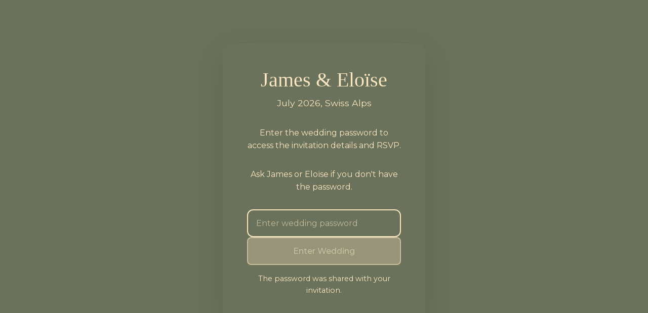

--- FILE ---
content_type: text/html; charset=utf-8
request_url: https://jamesandeloise.com/
body_size: 517
content:
<!doctype html>
<html lang="en">
  <head>
    <meta charset="UTF-8" />
    <meta name="viewport" content="width=device-width, initial-scale=1.0" />
    <title>James & Eloïse</title>
    <link rel="preconnect" href="https://fonts.googleapis.com">
    <link rel="preconnect" href="https://fonts.gstatic.com" crossorigin>
    <link href="https://fonts.googleapis.com/css2?family=Cedarville+Cursive&family=Montserrat:wght@300;400;500;600&family=Bitter:wght@400;500;600&display=swap" rel="stylesheet">
    <script type="module" crossorigin src="/assets/index-DqHdKTcT.js"></script>
    <link rel="stylesheet" crossorigin href="/assets/index-DWvqGJDR.css">
  </head>
  <body>
    <div id="root"></div>
  </body>
</html>


--- FILE ---
content_type: text/css; charset=utf-8
request_url: https://jamesandeloise.com/assets/index-DWvqGJDR.css
body_size: 5005
content:
:root{font-family:Georgia,Times New Roman,serif;line-height:1.6;font-weight:400;--color-white: #ffffff;--color-sidebar-bg: #6A725B;--color-text: #FBE7C1;--color-left-text: #ffffff;--color-primary: #6A725B;--color-secondary: #FBE7C1;--color-accent: #FBE7C1;--color-background: #6A725B;color:var(--color-text);background-color:var(--color-background);font-synthesis:none;text-rendering:optimizeLegibility;-webkit-font-smoothing:antialiased;-moz-osx-font-smoothing:grayscale}*{margin:0;padding:0;box-sizing:border-box}body{margin:0;min-width:320px;min-height:100vh;background:linear-gradient(135deg,var(--color-background) 0%,var(--color-sage-green) 100%)}a{font-weight:500;color:var(--color-primary);text-decoration:none;transition:color .3s ease}a:hover{color:var(--color-secondary)}h1,h2,h3,h4,h5,h6{color:var(--color-text);margin-bottom:1rem;font-weight:600}h1{font-size:3rem;line-height:1.2;font-family:Georgia,serif}h2{font-size:2.5rem;line-height:1.3}h3{font-size:2rem;line-height:1.4}p{color:var(--color-text);margin-bottom:1rem;line-height:1.6}.container{max-width:1200px;margin:0 auto;padding:0 1rem}.section{padding:4rem 0}button{border-radius:25px;border:2px solid var(--color-primary);padding:.8rem 2rem;font-size:1rem;font-weight:500;font-family:inherit;background-color:transparent;color:var(--color-primary);cursor:pointer;transition:all .3s ease}button:hover{background-color:var(--color-primary);color:var(--color-white);transform:translateY(-2px)}button:focus,button:focus-visible{outline:2px solid var(--color-secondary);outline-offset:2px}.btn-primary{background-color:var(--color-primary);color:var(--color-white);border-color:var(--color-primary)}.btn-primary:hover{background-color:var(--color-secondary);border-color:var(--color-secondary)}body{font-family:Montserrat,sans-serif;margin:0;-webkit-font-smoothing:antialiased;-moz-osx-font-smoothing:grayscale}.loading-container{min-height:100vh;display:flex;align-items:center;justify-content:center;background:linear-gradient(135deg,var(--color-background) 0%,var(--color-sage-green) 100%)}.loading-spinner{text-align:center;color:var(--color-text)}.loading-spinner h2{font-weight:300;font-size:1.5rem;color:var(--color-text)}.loading-overlay{position:fixed;top:0;left:0;width:100%;height:100%;background:linear-gradient(135deg,var(--color-background) 0%,var(--color-sage-green) 100%);display:flex;align-items:center;justify-content:center;z-index:9999}.loading-overlay .loading-spinner{text-align:center;color:var(--color-text)}.loading-overlay .loading-spinner p{font-weight:300;font-size:1.2rem;margin-top:1rem;color:var(--color-text)}.spinner{width:40px;height:40px;border:3px solid rgba(255,255,255,.3);border-top:3px solid var(--color-text);border-radius:50%;animation:spin 1s linear infinite;margin:0 auto}@keyframes spin{0%{transform:rotate(0)}to{transform:rotate(360deg)}}.wedding-website{display:flex;height:100vh;overflow:hidden}.image-panel{position:fixed;left:0;top:0;width:60%;height:100vh;overflow:hidden;transition:opacity .5s ease-in-out}.navigation-menu{position:absolute;top:20px;left:20px;z-index:1000}.menu-toggle{background:#ffffffe6;border:none;border-radius:8px;padding:12px;cursor:pointer;box-shadow:0 2px 10px #0000001a;transition:all .3s ease;display:flex;align-items:center;justify-content:center}.menu-toggle:hover{background:#fff;box-shadow:0 4px 15px #00000026;transform:translateY(-1px)}.menu-toggle:active{transform:translateY(0)}.menu-dropdown{position:fixed;top:68px;left:15px;margin-top:8px;background:#fffffff2;border-radius:12px;box-shadow:0 8px 25px #00000026;-webkit-backdrop-filter:blur(10px);backdrop-filter:blur(10px);overflow:hidden;animation:slideDown .3s ease-out;min-width:160px;max-height:100vh;overflow-y:auto;z-index:9999}@keyframes slideDown{0%{opacity:0;transform:translateY(-10px)}to{opacity:1;transform:translateY(0)}}.menu-item{display:block;width:100%;padding:12px 16px;border:none;background:none;text-align:left;cursor:pointer;font-family:Montserrat,sans-serif;font-size:14px;font-weight:500;color:#333;transition:all .2s ease;border-bottom:1px solid rgba(0,0,0,.05)}.menu-item:last-child{border-bottom:none}.menu-item:hover{background:#0000000d;color:#000}.menu-item:active{background:#0000001a}.image-container{position:relative;width:100%;height:100%}.full-image{position:absolute;top:0;left:0;width:100%;height:100%;object-fit:cover;opacity:0;transition:opacity 1s ease-in-out}.full-image.active{opacity:1}.image-overlay{position:absolute;bottom:0;left:0;right:0;color:var(--color-white);padding:3rem;text-align:left}.couple-names{font-size:4rem;font-weight:400;margin:0 0 1rem;color:var(--color-left-text);text-shadow:0 2px 10px rgba(0,0,0,.5);font-family:"Cedarville Cursive",cursive}.wedding-details{font-size:1.5rem;margin:0;color:var(--color-left-text);opacity:.9;text-shadow:0 1px 5px rgba(0,0,0,.5)}.sidebar{position:fixed;right:0;top:0;width:40%;height:100vh;overflow-y:auto;background:var(--color-sidebar-bg);scroll-behavior:smooth;transition:opacity .5s ease-in-out}.section{padding:2rem;margin-bottom:4rem}.section:last-child{margin-bottom:0}.section-content{max-width:100%}.hero-section{margin:0;color:var(--color-text);height:100vh;display:flex;align-items:center;justify-content:center}.hero-section h2{color:var(--color-text)}.scherenschnitt-divider{width:150px;height:15px;margin:1.5rem 0;background:var(--color-secondary);clip-path:polygon(0% 50%,10% 0%,20% 50%,30% 0%,40% 50%,50% 0%,60% 50%,70% 0%,80% 50%,90% 0%,100% 50%,90% 100%,80% 50%,70% 100%,60% 50%,50% 100%,40% 50%,30% 100%,20% 50%,10% 100%)}.hero-subtitle{font-size:1.1rem;line-height:1.6;margin-bottom:2rem;color:var(--color-text)}.detail-card{padding:1.5rem 0;margin-bottom:1rem}.detail-card h3{color:var(--color-text);margin-bottom:1rem;font-size:1.3rem;display:flex;align-items:center;gap:.5rem}.detail-card p{margin-bottom:.8rem;color:var(--color-text);line-height:1.5}.detail-card strong{color:var(--color-text-dark)}.timeline-simple{margin:1rem 0}.timeline-day{padding:1.5rem 0;margin-bottom:1rem}.timeline-day h3{color:var(--color-text);margin-bottom:1rem;font-size:1.3rem}.day-events p{margin:.5rem 0;color:var(--color-text);font-size:.95rem}.activities-list{margin:1rem 0}.activity-item{padding:1rem 0;margin-bottom:.8rem}.activity-item h4{color:var(--color-text);margin:0 0 .5rem;font-size:1.1rem;display:flex;align-items:center;gap:.5rem}.activity-item p{margin:0;color:var(--color-text);font-size:.9rem;line-height:1.4}#rsvp{border:none!important;background:none!important;box-shadow:none!important;text-align:center}#rsvp p{color:var(--color-text)!important}#rsvp strong{color:var(--color-text-dark)}.rsvp-buttons{display:flex;gap:1rem;margin:1.5rem 0;flex-wrap:wrap}.btn-primary{background-color:transparent;border:2px solid var(--color-text);padding:.8rem 1.5rem;border-radius:50px;font-weight:500;cursor:pointer;transition:all .3s ease;font-family:inherit}.btn-primary:hover{background-color:transparent;color:var(--color-text);border-color:var(--color-text);transform:translateY(-2px)}.btn-secondary{background-color:transparent;color:var(--color-text);border:2px solid var(--color-text);padding:.8rem 1.5rem;border-radius:25px;font-weight:500;cursor:pointer;transition:all .3s ease;font-family:inherit}.btn-secondary:hover{background-color:var(--color-text);color:var(--color-sidebar-bg);transform:translateY(-2px)}.rsvp-note{font-size:.9rem;opacity:.8;margin-top:1rem;font-style:italic}.footer-sidebar{text-align:center;padding:2rem;background:var(--color-sidebar-bg);color:var(--color-text);margin-top:2rem}.footer-sidebar p{margin:.5rem 0;color:var(--color-text)}a{color:var(--color-text-dark);text-decoration:underline;transition:color .3s ease}a:hover{color:var(--color-accent)}@media (max-width: 1024px){.wedding-website{flex-direction:column;height:auto}.image-panel{position:relative;width:100%;height:50vh}.sidebar{position:relative;width:100%;height:auto}.couple-names{font-size:2.5rem}.image-overlay{padding:2rem}.hero-section{height:50vh}}@media (max-width: 768px){.image-panel{height:40vh}.couple-names{font-size:2rem}.wedding-details{font-size:1.2rem}.navigation-menu{top:15px;left:15px}.menu-toggle{padding:10px}.menu-dropdown{min-width:140px}.menu-item{padding:10px 14px;font-size:13px}.event-map{margin:.75rem -.5rem}.event-map iframe{height:200px}.section{padding:1.5rem 1rem}.hero-section{height:60vh}.section h2{font-size:1.5rem}.rsvp-buttons{flex-direction:column}.btn-primary,.btn-secondary{width:100%;text-align:center}}.sidebar::-webkit-scrollbar{width:8px}.sidebar::-webkit-scrollbar-track{background:var(--color-sidebar-bg)}.sidebar::-webkit-scrollbar-thumb{background:var(--color-primary);border-radius:4px}.sidebar::-webkit-scrollbar-thumb:hover{background:var(--color-secondary)}.icon{width:20px;height:20px;flex-shrink:0}.inline-icon{width:16px;height:16px;display:inline-block;vertical-align:middle;margin-right:.25rem}.wedding-header{text-align:center;margin-bottom:3rem;padding:0}.date-text{font-size:3rem;font-weight:300;color:var(--color-text);line-height:1.1;margin-bottom:.5rem;white-space:pre-line;letter-spacing:-.02em}.location-text{font-size:1.1rem;color:var(--color-text);margin-bottom:3rem;font-weight:400;letter-spacing:.01em}.button-group{display:flex;flex-direction:column;gap:1rem;align-items:center}.section h2{font-family:"Cedarville Cursive",cursive;font-size:2rem;font-weight:400;color:var(--color-text);margin-bottom:2rem;letter-spacing:.02em;text-align:center}.story-content{text-align:center;padding:0 6rem}.story-content p{font-family:Montserrat,sans-serif;color:var(--color-text);line-height:1.7;margin-bottom:1.5rem;font-size:1rem;font-weight:400}.story-content p:last-child{margin-bottom:0}.schedule-content{margin:0;padding:0 6rem}.schedule-day{margin-bottom:3rem}.day-title{font-family:Bitter,serif;color:var(--color-text);font-size:1.4rem;font-weight:500;margin-bottom:2rem;letter-spacing:.01em;text-align:center;position:relative;padding-bottom:1rem}.day-title:after{content:"";position:absolute;bottom:0;left:50%;transform:translate(-50%);width:75%;height:1px;background-color:var(--color-text)}.schedule-item{display:flex;flex-direction:column;align-items:center;gap:.5rem;margin-bottom:2.5rem;padding:0;text-align:center}.schedule-day:last-of-type{margin-bottom:0}.event-icon{font-size:1.5rem}.event-details{display:flex;flex-direction:column;align-items:center;text-align:center}.event-title{font-family:Bitter,serif;color:var(--color-text);font-size:1.2rem;font-weight:500;margin:0 0 .5rem;letter-spacing:.01em;display:flex;align-items:center;gap:.5rem}.event-time{color:var(--color-text);font-size:1rem;font-weight:400;margin-bottom:1rem;opacity:.9}.event-description{font-family:Montserrat,sans-serif;color:var(--color-text);font-size:.9rem;line-height:1.6;margin:0 0 .5rem;font-weight:400}.event-map{margin:1rem -1rem;border-radius:8px;overflow:hidden;box-shadow:0 2px 8px #0000001a}.event-map iframe{border-radius:8px;width:100%;height:200px}.event-location{color:var(--color-text);font-size:.9rem;margin-bottom:.5rem}.event-location a{color:var(--color-text);text-decoration:underline;transition:opacity .2s}.event-location a:hover{opacity:.8}.dress-code{color:var(--color-text);font-size:.9rem;font-style:italic;opacity:.8;white-space:pre-line;display:flex;align-items:center;justify-content:center;gap:.5rem;margin-top:.5rem}.travel-section{margin-bottom:3rem;text-align:center}.travel-section h3{font-family:Bitter,serif;color:var(--color-text);font-size:1.1rem;font-weight:500;margin-bottom:1.5rem;letter-spacing:.01em;display:flex;align-items:center;justify-content:center;gap:.5rem;flex-direction:column}.travel-options{margin:1rem 0;padding:0 6rem}.travel-option{display:flex;gap:.75rem;margin-bottom:1.5rem;align-items:flex-start}.option-number{color:var(--color-text);font-weight:400;flex-shrink:0;margin-top:.1rem}.option-description{color:var(--color-text);line-height:1.6;font-size:.95rem}.travel-contact{background:#fbe7c11a;border:1px solid rgba(251,231,193,.3);border-radius:.5rem;padding:1.5rem 2rem;margin:1.5rem 6rem;text-align:center}.travel-contact p{color:var(--color-text);margin:.25rem 0;font-size:.95rem;display:flex;align-items:center;justify-content:center;gap:.5rem}.travel-links{margin:1rem 0;padding:0 6rem}.travel-links p{color:var(--color-text);margin:.5rem 0;font-size:.95rem}.travel-section p{font-family:Montserrat,sans-serif;color:var(--color-text);line-height:1.7;margin-bottom:1.2rem;font-size:.9rem;font-weight:400;padding:0 6rem}.travel-section p:last-child{margin-bottom:0}@media (max-width: 768px){.date-text{font-size:2.2rem}.location-text{font-size:1rem;margin-bottom:2.5rem}.wedding-header{margin-bottom:2.5rem}.schedule-item{gap:1rem}.event-icon{font-size:1.3rem}.event-title{font-size:1.1rem}.event-time{font-size:.9rem}.day-title{font-size:1.2rem}.travel-option{gap:.5rem}.travel-options{padding:0 1.5rem}.travel-contact{padding:1rem 1.5rem;margin:1.5rem}.travel-links{padding:0 1.5rem}.section h2{font-size:1.6rem;margin-bottom:1.5rem}.schedule-day,.travel-section{margin-bottom:2.5rem}.story-content,.schedule-content,.qa-content,.travel-section p,#helicopter-tour .button-group{padding:0 1.5rem}#helicopter-tour p{padding:0 1.5rem;font-size:.9rem}}#helicopter-tour .button-group{padding:0 6rem}#helicopter-tour p{padding:0 6rem;text-align:center;font-family:Montserrat,sans-serif;color:var(--color-text);font-size:1rem;margin-bottom:2rem;font-style:italic}.qa-intro{text-align:center;font-family:Montserrat,sans-serif;color:var(--color-text);font-size:1rem;margin-bottom:3rem;font-style:italic;padding:0 6rem}.qa-content{max-width:100%;padding:0 6rem}.qa-item{margin-bottom:2.5rem;text-align:left}.qa-item h3{font-family:Bitter,serif;color:var(--color-text);font-size:1.1rem;font-weight:500;margin-bottom:1rem;letter-spacing:.01em}.qa-item p{font-family:Montserrat,sans-serif;color:var(--color-text);line-height:1.6;margin:0;font-size:.95rem;font-weight:400}@media (max-width: 768px){.qa-item{margin-bottom:2rem}.qa-item h3{font-size:1rem}.qa-item p{font-size:.9rem}}.guest-registration{min-height:100vh;background:linear-gradient(135deg,var(--color-background) 0%,var(--color-sage-green) 100%);display:flex;align-items:center;justify-content:center;padding:2rem}.registration-container{background:var(--color-sidebar-bg);border-radius:20px;padding:3rem;max-width:500px;width:100%;box-shadow:0 20px 60px #0000001a}.registration-header{text-align:center;margin-bottom:3rem}.registration-header .couple-names{font-family:"Cedarville Cursive",cursive;font-size:3rem;color:var(--color-text);margin:0 0 1rem;font-weight:400}.registration-header h2{font-family:Bitter,serif;font-size:1.8rem;color:var(--color-text);margin:0 0 1rem;font-weight:500}.registration-subtitle{font-family:Montserrat,sans-serif;color:var(--color-text);font-size:1rem;line-height:1.5;margin:0;opacity:.8}.registration-form{display:flex;flex-direction:column;gap:1.5rem}.form-group{display:flex;flex-direction:column;gap:.5rem}.form-group label{font-family:Montserrat,sans-serif;color:var(--color-text);font-size:.9rem;font-weight:500;letter-spacing:.02em}.form-group input{font-family:Montserrat,sans-serif;padding:.75rem 1rem;border:2px solid rgba(0,0,0,.1);border-radius:8px;font-size:1rem;color:var(--color-text);background:var(--color-sidebar-bg);transition:border-color .3s ease,box-shadow .3s ease}.form-group input:focus{outline:none;border-color:var(--color-text);box-shadow:0 0 0 3px #2d50161a}.form-group input:disabled{opacity:.6;cursor:not-allowed}.error-message{background:#dc35451a;border:1px solid rgba(220,53,69,.3);color:#dc3545;padding:.75rem 1rem;border-radius:8px;font-family:Montserrat,sans-serif;font-size:.9rem;text-align:center}.success-message{text-align:center;padding:2rem}.success-message h1{font-family:"Cedarville Cursive",cursive;font-size:2.5rem;color:var(--color-text);margin:0 0 1rem}.success-message p{font-family:Montserrat,sans-serif;color:var(--color-text);font-size:1.1rem;line-height:1.6;margin:0 0 1rem}.success-message p:last-child{margin-bottom:0}.mobile-image-section{display:none;position:relative;overflow:hidden}.mobile-image{width:100%;height:60vh;object-fit:cover;margin:0}.mobile-image-section:before{content:"";position:absolute;inset:0;background:linear-gradient(135deg,#0000001a,#0000004d,#0000001a);z-index:1}@media (max-width: 1024px){.mobile-image-section{display:block;margin:3rem 0;border-radius:0;box-shadow:0 8px 32px #00000026}.mobile-image{border-radius:0;height:65vh;min-height:300px}}@media (max-width: 480px){.mobile-image-section{margin:2rem 0}.mobile-image{height:55vh;min-height:250px}}@media (min-width: 481px) and (max-width: 768px){.mobile-image-section{margin:3.5rem 0}.mobile-image{height:70vh;min-height:350px}}@media (min-width: 769px) and (max-width: 1024px){.mobile-image-section{margin:4rem 0}.mobile-image{height:75vh;min-height:400px}}@media (max-width: 768px){.guest-registration{padding:1rem}.registration-container{padding:2rem}.registration-header .couple-names{font-size:2.5rem}.registration-header h2{font-size:1.5rem}.registration-subtitle{font-size:.9rem}.success-message h1{font-size:2rem}.success-message p{font-size:1rem}}.chat-box-container{max-width:100%;padding:0 6rem}.chat-textarea{width:100%;padding:1rem;border:2px solid var(--color-text);border-radius:.75rem;font-size:1rem;transition:all .3s ease;font-family:Montserrat,sans-serif;background:transparent;color:var(--color-text);box-sizing:border-box;resize:vertical;min-height:120px}.chat-textarea:focus{outline:none;border-color:var(--color-text);box-shadow:0 0 0 3px #fbe7c133;transform:translateY(-1px)}.chat-textarea::placeholder{color:#fbe7c199;font-style:italic}.chat-send-btn{width:100%;margin-top:1rem;padding:1rem 2rem;font-size:1.1rem}.chat-send-btn:disabled{background:#fbe7c14d;color:#fbe7c180;border-color:#fbe7c180;cursor:not-allowed;transform:none}.chat-reply{background:#fbe7c11a;border:1px solid rgba(251,231,193,.3);border-radius:.75rem;padding:1.5rem;margin-top:1.5rem;font-family:Montserrat,sans-serif}.chat-reply strong{color:var(--color-text-dark);font-size:1rem;margin-bottom:.75rem;display:block}.chat-reply p{color:var(--color-text);line-height:1.6;margin:0;font-size:.95rem;font-weight:400}.ai-intro{text-align:center;font-family:Montserrat,sans-serif;color:var(--color-text);font-size:1rem;margin-bottom:3rem;font-style:italic;padding:0 6rem}@media (max-width: 768px){.chat-box-container{padding:0 1.5rem}.ai-intro{padding:0 1.5rem;font-size:.9rem}.chat-textarea{font-size:.95rem;padding:.75rem;min-height:100px}.chat-send-btn{font-size:1rem;padding:.75rem 1.5rem}.chat-reply{padding:1rem}.chat-reply strong{font-size:.95rem}.chat-reply p{font-size:.9rem}}.login-container{min-height:100vh;display:flex;align-items:center;justify-content:center;background:var(--color-sidebar-bg);padding:2rem}.login-form{background:var(--color-sidebar-bg);padding:3rem;border-radius:1rem;box-shadow:0 20px 60px #0000001a;max-width:400px;width:100%;text-align:center}.login-form h1{color:var(--color-text);margin-bottom:.5rem;font-size:2.5rem;font-weight:300}.wedding-date{color:var(--color-text-dark);margin-bottom:2rem;font-size:1.1rem}.login-content h2{color:var(--color-text);margin-bottom:1rem;font-size:1.5rem}.login-content p{color:var(--color-text);margin-bottom:2rem;line-height:1.6}.login-form form{display:flex;flex-direction:column;gap:1rem}.login-form input{padding:1rem;border:2px solid var(--color-text);border-radius:.75rem;font-size:1rem;transition:all .3s ease;background:transparent;color:var(--color-text);font-family:inherit;box-sizing:border-box}.login-form input:focus{outline:none;border-color:var(--color-text);box-shadow:0 0 0 3px #fbe7c133;transform:translateY(-1px)}.login-form input::placeholder{color:#fbe7c199}.login-form input:disabled{background-color:#fbe7c11a;cursor:not-allowed}.btn-primary{background:var(--color-text);color:var(--color-sidebar-bg);border:2px solid var(--color-text);padding:1rem 2rem;border-radius:.5rem;font-size:1rem;font-weight:500;cursor:pointer;transition:all .2s}.btn-primary:hover:not(:disabled){background:transparent;color:var(--color-text)}.btn-primary:disabled{background:#fbe7c14d;color:#fbe7c180;border-color:#fbe7c180;cursor:not-allowed}.btn-secondary{background:transparent;color:var(--color-primary);border:2px solid var(--color-primary);padding:.75rem 1.5rem;border-radius:.5rem;font-size:.9rem;cursor:pointer;transition:all .2s}.btn-secondary:hover{background:var(--color-primary);color:#fff}.error-message{background:var(--color-secondary);color:var(--color-text-dark);padding:.75rem;border-radius:.5rem;font-size:.9rem}.login-note{font-size:.9rem!important;color:var(--color-text-dark)!important;margin-top:1rem!important;margin-bottom:0!important}.rsvp-form-container{min-height:100vh;display:flex;align-items:center;justify-content:center;background:var(--color-sidebar-bg);padding:2rem;position:relative}.back-button{position:absolute;top:20px;left:20px;background-color:var(--color-primary);color:var(--color-white);border:2px solid var(--color-primary);border-radius:8px;padding:12px 16px;display:flex;align-items:center;gap:8px;cursor:pointer;transition:all .3s ease;z-index:10;font-size:1rem;font-weight:500}.back-button:hover{background-color:var(--color-secondary);border-color:var(--color-secondary);color:var(--color-primary);transform:translateY(-2px)}.back-button:focus{outline:2px solid var(--color-secondary);outline-offset:2px}.rsvp-form{background:var(--color-sidebar-bg);padding:3rem;border-radius:1rem;box-shadow:0 20px 60px #0000001a;max-width:600px;width:100%}.rsvp-form h2{color:var(--color-text);margin-bottom:1rem;font-size:2.5rem;font-weight:300;text-align:center}.guest-greeting{color:var(--color-text-dark);font-size:1.2rem;margin-bottom:.5rem;text-align:center;font-weight:500}.rsvp-form>p{color:var(--color-text);margin-bottom:2rem;text-align:center}.form-group{margin-bottom:2rem}.form-label{display:block;color:var(--color-text);font-weight:500;margin-bottom:1rem;font-size:1.1rem}.radio-group,.checkbox-group{display:flex;flex-direction:column;gap:.75rem}.radio-option,.checkbox-option{display:flex;align-items:center;cursor:pointer;padding:.75rem 1rem;border:2px solid var(--color-text);border-radius:.5rem;transition:all .2s;background:transparent}.radio-option:hover,.checkbox-option:hover{border-color:var(--color-text);background-color:#fbe7c11a}.radio-option input,.checkbox-option input{margin-right:.75rem;transform:scale(1.2)}.radio-option span,.checkbox-option span{color:var(--color-text);font-weight:500}.form-field{margin-top:1rem}.form-field label{display:block;color:var(--color-text);margin-bottom:.5rem;font-weight:500}.form-field input,.rsvp-form textarea{width:100%;padding:1rem;border:2px solid var(--color-text);border-radius:.75rem;font-size:1rem;transition:all .3s ease;font-family:inherit;background:transparent;color:var(--color-text);box-sizing:border-box}.form-field input:focus,.rsvp-form textarea:focus{outline:none;border-color:var(--color-text);box-shadow:0 0 0 3px #fbe7c133;transform:translateY(-1px)}.select-wrapper{position:relative}.select-wrapper select{width:100%;padding:1rem;border:2px solid var(--color-text);border-radius:.75rem;font-size:1rem;background:transparent;color:var(--color-text);cursor:pointer;transition:all .3s ease;box-sizing:border-box}.select-wrapper select:focus{outline:none;border-color:var(--color-text);box-shadow:0 0 0 3px #fbe7c133;transform:translateY(-1px)}.form-field input::placeholder,.rsvp-form textarea::placeholder{color:#fbe7c199}.email-input{font-size:1.1rem!important;padding:1.25rem!important;min-height:3rem;letter-spacing:.5px}.error-message{background:#fbe7c133;color:var(--color-text);border:1px solid var(--color-text);padding:.75rem;border-radius:.75rem;margin-bottom:1rem;font-size:.9rem}.submit-btn{width:100%;margin-top:1rem;padding:1rem 2rem;font-size:1.1rem}.submit-btn:disabled{background:#fbe7c14d;color:#fbe7c180;border-color:#fbe7c180;cursor:not-allowed}@media (max-width: 768px){.rsvp-form-container{padding:1rem}.rsvp-form{padding:2rem}.rsvp-form h2{font-size:2rem}.radio-group,.checkbox-group{gap:.5rem}.radio-option,.checkbox-option{padding:.5rem .75rem}}.rsvp-success-container{min-height:100vh;display:flex;align-items:center;justify-content:center;background:var(--color-sidebar-bg);padding:2rem}.rsvp-success{background:var(--color-sidebar-bg);padding:3rem;border-radius:1rem;box-shadow:0 20px 60px #0000001a;max-width:500px;width:100%;text-align:center}.success-icon{width:80px;height:80px;border-radius:50%;background:var(--color-text);color:var(--color-sidebar-bg);display:flex;align-items:center;justify-content:center;font-size:2.5rem;font-weight:700;margin:0 auto 2rem}.rsvp-success h2{color:var(--color-text);margin-bottom:1rem;font-size:2.5rem;font-weight:300}.rsvp-success p{color:var(--color-text);margin-bottom:2rem;line-height:1.6;font-size:1.1rem}.success-actions{margin-bottom:2rem}.success-note{font-size:.9rem!important;color:var(--color-text)!important;opacity:.8;margin-bottom:0!important;font-style:italic}@media (max-width: 768px){.rsvp-success-container{padding:1rem}.rsvp-success{padding:2rem}.rsvp-success h2{font-size:2rem}.success-icon{width:60px;height:60px;font-size:2rem}}


--- FILE ---
content_type: application/javascript; charset=utf-8
request_url: https://jamesandeloise.com/assets/index-DqHdKTcT.js
body_size: 105892
content:
(function(){const i=document.createElement("link").relList;if(i&&i.supports&&i.supports("modulepreload"))return;for(const o of document.querySelectorAll('link[rel="modulepreload"]'))r(o);new MutationObserver(o=>{for(const f of o)if(f.type==="childList")for(const d of f.addedNodes)d.tagName==="LINK"&&d.rel==="modulepreload"&&r(d)}).observe(document,{childList:!0,subtree:!0});function s(o){const f={};return o.integrity&&(f.integrity=o.integrity),o.referrerPolicy&&(f.referrerPolicy=o.referrerPolicy),o.crossOrigin==="use-credentials"?f.credentials="include":o.crossOrigin==="anonymous"?f.credentials="omit":f.credentials="same-origin",f}function r(o){if(o.ep)return;o.ep=!0;const f=s(o);fetch(o.href,f)}})();function tg(c){return c&&c.__esModule&&Object.prototype.hasOwnProperty.call(c,"default")?c.default:c}function Vy(c){if(Object.prototype.hasOwnProperty.call(c,"__esModule"))return c;var i=c.default;if(typeof i=="function"){var s=function r(){var o=!1;try{o=this instanceof r}catch{}return o?Reflect.construct(i,arguments,this.constructor):i.apply(this,arguments)};s.prototype=i.prototype}else s={};return Object.defineProperty(s,"__esModule",{value:!0}),Object.keys(c).forEach(function(r){var o=Object.getOwnPropertyDescriptor(c,r);Object.defineProperty(s,r,o.get?o:{enumerable:!0,get:function(){return c[r]}})}),s}var Zu={exports:{}},nl={};/**
 * @license React
 * react-jsx-runtime.production.js
 *
 * Copyright (c) Meta Platforms, Inc. and affiliates.
 *
 * This source code is licensed under the MIT license found in the
 * LICENSE file in the root directory of this source tree.
 */var bd;function Qy(){if(bd)return nl;bd=1;var c=Symbol.for("react.transitional.element"),i=Symbol.for("react.fragment");function s(r,o,f){var d=null;if(f!==void 0&&(d=""+f),o.key!==void 0&&(d=""+o.key),"key"in o){f={};for(var y in o)y!=="key"&&(f[y]=o[y])}else f=o;return o=f.ref,{$$typeof:c,type:r,key:d,ref:o!==void 0?o:null,props:f}}return nl.Fragment=i,nl.jsx=s,nl.jsxs=s,nl}var _d;function Xy(){return _d||(_d=1,Zu.exports=Qy()),Zu.exports}var m=Xy(),Ju={exports:{}},ae={};/**
 * @license React
 * react.production.js
 *
 * Copyright (c) Meta Platforms, Inc. and affiliates.
 *
 * This source code is licensed under the MIT license found in the
 * LICENSE file in the root directory of this source tree.
 */var Sd;function Ky(){if(Sd)return ae;Sd=1;var c=Symbol.for("react.transitional.element"),i=Symbol.for("react.portal"),s=Symbol.for("react.fragment"),r=Symbol.for("react.strict_mode"),o=Symbol.for("react.profiler"),f=Symbol.for("react.consumer"),d=Symbol.for("react.context"),y=Symbol.for("react.forward_ref"),p=Symbol.for("react.suspense"),v=Symbol.for("react.memo"),b=Symbol.for("react.lazy"),E=Symbol.iterator;function R(S){return S===null||typeof S!="object"?null:(S=E&&S[E]||S["@@iterator"],typeof S=="function"?S:null)}var U={isMounted:function(){return!1},enqueueForceUpdate:function(){},enqueueReplaceState:function(){},enqueueSetState:function(){}},z=Object.assign,H={};function Y(S,q,X){this.props=S,this.context=q,this.refs=H,this.updater=X||U}Y.prototype.isReactComponent={},Y.prototype.setState=function(S,q){if(typeof S!="object"&&typeof S!="function"&&S!=null)throw Error("takes an object of state variables to update or a function which returns an object of state variables.");this.updater.enqueueSetState(this,S,q,"setState")},Y.prototype.forceUpdate=function(S){this.updater.enqueueForceUpdate(this,S,"forceUpdate")};function $(){}$.prototype=Y.prototype;function B(S,q,X){this.props=S,this.context=q,this.refs=H,this.updater=X||U}var k=B.prototype=new $;k.constructor=B,z(k,Y.prototype),k.isPureReactComponent=!0;var L=Array.isArray,G={H:null,A:null,T:null,S:null,V:null},Z=Object.prototype.hasOwnProperty;function ce(S,q,X,V,P,he){return X=he.ref,{$$typeof:c,type:S,key:q,ref:X!==void 0?X:null,props:he}}function Ae(S,q){return ce(S.type,q,void 0,void 0,void 0,S.props)}function lt(S){return typeof S=="object"&&S!==null&&S.$$typeof===c}function Nt(S){var q={"=":"=0",":":"=2"};return"$"+S.replace(/[=:]/g,function(X){return q[X]})}var Ye=/\/+/g;function Ke(S,q){return typeof S=="object"&&S!==null&&S.key!=null?Nt(""+S.key):q.toString(36)}function Cn(){}function kn(S){switch(S.status){case"fulfilled":return S.value;case"rejected":throw S.reason;default:switch(typeof S.status=="string"?S.then(Cn,Cn):(S.status="pending",S.then(function(q){S.status==="pending"&&(S.status="fulfilled",S.value=q)},function(q){S.status==="pending"&&(S.status="rejected",S.reason=q)})),S.status){case"fulfilled":return S.value;case"rejected":throw S.reason}}throw S}function Ze(S,q,X,V,P){var he=typeof S;(he==="undefined"||he==="boolean")&&(S=null);var te=!1;if(S===null)te=!0;else switch(he){case"bigint":case"string":case"number":te=!0;break;case"object":switch(S.$$typeof){case c:case i:te=!0;break;case b:return te=S._init,Ze(te(S._payload),q,X,V,P)}}if(te)return P=P(S),te=V===""?"."+Ke(S,0):V,L(P)?(X="",te!=null&&(X=te.replace(Ye,"$&/")+"/"),Ze(P,q,X,"",function(nn){return nn})):P!=null&&(lt(P)&&(P=Ae(P,X+(P.key==null||S&&S.key===P.key?"":(""+P.key).replace(Ye,"$&/")+"/")+te)),q.push(P)),1;te=0;var st=V===""?".":V+":";if(L(S))for(var Ee=0;Ee<S.length;Ee++)V=S[Ee],he=st+Ke(V,Ee),te+=Ze(V,q,X,he,P);else if(Ee=R(S),typeof Ee=="function")for(S=Ee.call(S),Ee=0;!(V=S.next()).done;)V=V.value,he=st+Ke(V,Ee++),te+=Ze(V,q,X,he,P);else if(he==="object"){if(typeof S.then=="function")return Ze(kn(S),q,X,V,P);throw q=String(S),Error("Objects are not valid as a React child (found: "+(q==="[object Object]"?"object with keys {"+Object.keys(S).join(", ")+"}":q)+"). If you meant to render a collection of children, use an array instead.")}return te}function D(S,q,X){if(S==null)return S;var V=[],P=0;return Ze(S,V,"","",function(he){return q.call(X,he,P++)}),V}function Q(S){if(S._status===-1){var q=S._result;q=q(),q.then(function(X){(S._status===0||S._status===-1)&&(S._status=1,S._result=X)},function(X){(S._status===0||S._status===-1)&&(S._status=2,S._result=X)}),S._status===-1&&(S._status=0,S._result=q)}if(S._status===1)return S._result.default;throw S._result}var I=typeof reportError=="function"?reportError:function(S){if(typeof window=="object"&&typeof window.ErrorEvent=="function"){var q=new window.ErrorEvent("error",{bubbles:!0,cancelable:!0,message:typeof S=="object"&&S!==null&&typeof S.message=="string"?String(S.message):String(S),error:S});if(!window.dispatchEvent(q))return}else if(typeof process=="object"&&typeof process.emit=="function"){process.emit("uncaughtException",S);return}console.error(S)};function _e(){}return ae.Children={map:D,forEach:function(S,q,X){D(S,function(){q.apply(this,arguments)},X)},count:function(S){var q=0;return D(S,function(){q++}),q},toArray:function(S){return D(S,function(q){return q})||[]},only:function(S){if(!lt(S))throw Error("React.Children.only expected to receive a single React element child.");return S}},ae.Component=Y,ae.Fragment=s,ae.Profiler=o,ae.PureComponent=B,ae.StrictMode=r,ae.Suspense=p,ae.__CLIENT_INTERNALS_DO_NOT_USE_OR_WARN_USERS_THEY_CANNOT_UPGRADE=G,ae.__COMPILER_RUNTIME={__proto__:null,c:function(S){return G.H.useMemoCache(S)}},ae.cache=function(S){return function(){return S.apply(null,arguments)}},ae.cloneElement=function(S,q,X){if(S==null)throw Error("The argument must be a React element, but you passed "+S+".");var V=z({},S.props),P=S.key,he=void 0;if(q!=null)for(te in q.ref!==void 0&&(he=void 0),q.key!==void 0&&(P=""+q.key),q)!Z.call(q,te)||te==="key"||te==="__self"||te==="__source"||te==="ref"&&q.ref===void 0||(V[te]=q[te]);var te=arguments.length-2;if(te===1)V.children=X;else if(1<te){for(var st=Array(te),Ee=0;Ee<te;Ee++)st[Ee]=arguments[Ee+2];V.children=st}return ce(S.type,P,void 0,void 0,he,V)},ae.createContext=function(S){return S={$$typeof:d,_currentValue:S,_currentValue2:S,_threadCount:0,Provider:null,Consumer:null},S.Provider=S,S.Consumer={$$typeof:f,_context:S},S},ae.createElement=function(S,q,X){var V,P={},he=null;if(q!=null)for(V in q.key!==void 0&&(he=""+q.key),q)Z.call(q,V)&&V!=="key"&&V!=="__self"&&V!=="__source"&&(P[V]=q[V]);var te=arguments.length-2;if(te===1)P.children=X;else if(1<te){for(var st=Array(te),Ee=0;Ee<te;Ee++)st[Ee]=arguments[Ee+2];P.children=st}if(S&&S.defaultProps)for(V in te=S.defaultProps,te)P[V]===void 0&&(P[V]=te[V]);return ce(S,he,void 0,void 0,null,P)},ae.createRef=function(){return{current:null}},ae.forwardRef=function(S){return{$$typeof:y,render:S}},ae.isValidElement=lt,ae.lazy=function(S){return{$$typeof:b,_payload:{_status:-1,_result:S},_init:Q}},ae.memo=function(S,q){return{$$typeof:v,type:S,compare:q===void 0?null:q}},ae.startTransition=function(S){var q=G.T,X={};G.T=X;try{var V=S(),P=G.S;P!==null&&P(X,V),typeof V=="object"&&V!==null&&typeof V.then=="function"&&V.then(_e,I)}catch(he){I(he)}finally{G.T=q}},ae.unstable_useCacheRefresh=function(){return G.H.useCacheRefresh()},ae.use=function(S){return G.H.use(S)},ae.useActionState=function(S,q,X){return G.H.useActionState(S,q,X)},ae.useCallback=function(S,q){return G.H.useCallback(S,q)},ae.useContext=function(S){return G.H.useContext(S)},ae.useDebugValue=function(){},ae.useDeferredValue=function(S,q){return G.H.useDeferredValue(S,q)},ae.useEffect=function(S,q,X){var V=G.H;if(typeof X=="function")throw Error("useEffect CRUD overload is not enabled in this build of React.");return V.useEffect(S,q)},ae.useId=function(){return G.H.useId()},ae.useImperativeHandle=function(S,q,X){return G.H.useImperativeHandle(S,q,X)},ae.useInsertionEffect=function(S,q){return G.H.useInsertionEffect(S,q)},ae.useLayoutEffect=function(S,q){return G.H.useLayoutEffect(S,q)},ae.useMemo=function(S,q){return G.H.useMemo(S,q)},ae.useOptimistic=function(S,q){return G.H.useOptimistic(S,q)},ae.useReducer=function(S,q,X){return G.H.useReducer(S,q,X)},ae.useRef=function(S){return G.H.useRef(S)},ae.useState=function(S){return G.H.useState(S)},ae.useSyncExternalStore=function(S,q,X){return G.H.useSyncExternalStore(S,q,X)},ae.useTransition=function(){return G.H.useTransition()},ae.version="19.1.1",ae}var wd;function _o(){return wd||(wd=1,Ju.exports=Ky()),Ju.exports}var oe=_o();const qp=tg(oe);var Pu={exports:{}},al={},Wu={exports:{}},Fu={};/**
 * @license React
 * scheduler.production.js
 *
 * Copyright (c) Meta Platforms, Inc. and affiliates.
 *
 * This source code is licensed under the MIT license found in the
 * LICENSE file in the root directory of this source tree.
 */var Td;function Zy(){return Td||(Td=1,(function(c){function i(D,Q){var I=D.length;D.push(Q);e:for(;0<I;){var _e=I-1>>>1,S=D[_e];if(0<o(S,Q))D[_e]=Q,D[I]=S,I=_e;else break e}}function s(D){return D.length===0?null:D[0]}function r(D){if(D.length===0)return null;var Q=D[0],I=D.pop();if(I!==Q){D[0]=I;e:for(var _e=0,S=D.length,q=S>>>1;_e<q;){var X=2*(_e+1)-1,V=D[X],P=X+1,he=D[P];if(0>o(V,I))P<S&&0>o(he,V)?(D[_e]=he,D[P]=I,_e=P):(D[_e]=V,D[X]=I,_e=X);else if(P<S&&0>o(he,I))D[_e]=he,D[P]=I,_e=P;else break e}}return Q}function o(D,Q){var I=D.sortIndex-Q.sortIndex;return I!==0?I:D.id-Q.id}if(c.unstable_now=void 0,typeof performance=="object"&&typeof performance.now=="function"){var f=performance;c.unstable_now=function(){return f.now()}}else{var d=Date,y=d.now();c.unstable_now=function(){return d.now()-y}}var p=[],v=[],b=1,E=null,R=3,U=!1,z=!1,H=!1,Y=!1,$=typeof setTimeout=="function"?setTimeout:null,B=typeof clearTimeout=="function"?clearTimeout:null,k=typeof setImmediate<"u"?setImmediate:null;function L(D){for(var Q=s(v);Q!==null;){if(Q.callback===null)r(v);else if(Q.startTime<=D)r(v),Q.sortIndex=Q.expirationTime,i(p,Q);else break;Q=s(v)}}function G(D){if(H=!1,L(D),!z)if(s(p)!==null)z=!0,Z||(Z=!0,Ke());else{var Q=s(v);Q!==null&&Ze(G,Q.startTime-D)}}var Z=!1,ce=-1,Ae=5,lt=-1;function Nt(){return Y?!0:!(c.unstable_now()-lt<Ae)}function Ye(){if(Y=!1,Z){var D=c.unstable_now();lt=D;var Q=!0;try{e:{z=!1,H&&(H=!1,B(ce),ce=-1),U=!0;var I=R;try{t:{for(L(D),E=s(p);E!==null&&!(E.expirationTime>D&&Nt());){var _e=E.callback;if(typeof _e=="function"){E.callback=null,R=E.priorityLevel;var S=_e(E.expirationTime<=D);if(D=c.unstable_now(),typeof S=="function"){E.callback=S,L(D),Q=!0;break t}E===s(p)&&r(p),L(D)}else r(p);E=s(p)}if(E!==null)Q=!0;else{var q=s(v);q!==null&&Ze(G,q.startTime-D),Q=!1}}break e}finally{E=null,R=I,U=!1}Q=void 0}}finally{Q?Ke():Z=!1}}}var Ke;if(typeof k=="function")Ke=function(){k(Ye)};else if(typeof MessageChannel<"u"){var Cn=new MessageChannel,kn=Cn.port2;Cn.port1.onmessage=Ye,Ke=function(){kn.postMessage(null)}}else Ke=function(){$(Ye,0)};function Ze(D,Q){ce=$(function(){D(c.unstable_now())},Q)}c.unstable_IdlePriority=5,c.unstable_ImmediatePriority=1,c.unstable_LowPriority=4,c.unstable_NormalPriority=3,c.unstable_Profiling=null,c.unstable_UserBlockingPriority=2,c.unstable_cancelCallback=function(D){D.callback=null},c.unstable_forceFrameRate=function(D){0>D||125<D?console.error("forceFrameRate takes a positive int between 0 and 125, forcing frame rates higher than 125 fps is not supported"):Ae=0<D?Math.floor(1e3/D):5},c.unstable_getCurrentPriorityLevel=function(){return R},c.unstable_next=function(D){switch(R){case 1:case 2:case 3:var Q=3;break;default:Q=R}var I=R;R=Q;try{return D()}finally{R=I}},c.unstable_requestPaint=function(){Y=!0},c.unstable_runWithPriority=function(D,Q){switch(D){case 1:case 2:case 3:case 4:case 5:break;default:D=3}var I=R;R=D;try{return Q()}finally{R=I}},c.unstable_scheduleCallback=function(D,Q,I){var _e=c.unstable_now();switch(typeof I=="object"&&I!==null?(I=I.delay,I=typeof I=="number"&&0<I?_e+I:_e):I=_e,D){case 1:var S=-1;break;case 2:S=250;break;case 5:S=1073741823;break;case 4:S=1e4;break;default:S=5e3}return S=I+S,D={id:b++,callback:Q,priorityLevel:D,startTime:I,expirationTime:S,sortIndex:-1},I>_e?(D.sortIndex=I,i(v,D),s(p)===null&&D===s(v)&&(H?(B(ce),ce=-1):H=!0,Ze(G,I-_e))):(D.sortIndex=S,i(p,D),z||U||(z=!0,Z||(Z=!0,Ke()))),D},c.unstable_shouldYield=Nt,c.unstable_wrapCallback=function(D){var Q=R;return function(){var I=R;R=Q;try{return D.apply(this,arguments)}finally{R=I}}}})(Fu)),Fu}var Ed;function Jy(){return Ed||(Ed=1,Wu.exports=Zy()),Wu.exports}var Iu={exports:{}},We={};/**
 * @license React
 * react-dom.production.js
 *
 * Copyright (c) Meta Platforms, Inc. and affiliates.
 *
 * This source code is licensed under the MIT license found in the
 * LICENSE file in the root directory of this source tree.
 */var jd;function Py(){if(jd)return We;jd=1;var c=_o();function i(p){var v="https://react.dev/errors/"+p;if(1<arguments.length){v+="?args[]="+encodeURIComponent(arguments[1]);for(var b=2;b<arguments.length;b++)v+="&args[]="+encodeURIComponent(arguments[b])}return"Minified React error #"+p+"; visit "+v+" for the full message or use the non-minified dev environment for full errors and additional helpful warnings."}function s(){}var r={d:{f:s,r:function(){throw Error(i(522))},D:s,C:s,L:s,m:s,X:s,S:s,M:s},p:0,findDOMNode:null},o=Symbol.for("react.portal");function f(p,v,b){var E=3<arguments.length&&arguments[3]!==void 0?arguments[3]:null;return{$$typeof:o,key:E==null?null:""+E,children:p,containerInfo:v,implementation:b}}var d=c.__CLIENT_INTERNALS_DO_NOT_USE_OR_WARN_USERS_THEY_CANNOT_UPGRADE;function y(p,v){if(p==="font")return"";if(typeof v=="string")return v==="use-credentials"?v:""}return We.__DOM_INTERNALS_DO_NOT_USE_OR_WARN_USERS_THEY_CANNOT_UPGRADE=r,We.createPortal=function(p,v){var b=2<arguments.length&&arguments[2]!==void 0?arguments[2]:null;if(!v||v.nodeType!==1&&v.nodeType!==9&&v.nodeType!==11)throw Error(i(299));return f(p,v,null,b)},We.flushSync=function(p){var v=d.T,b=r.p;try{if(d.T=null,r.p=2,p)return p()}finally{d.T=v,r.p=b,r.d.f()}},We.preconnect=function(p,v){typeof p=="string"&&(v?(v=v.crossOrigin,v=typeof v=="string"?v==="use-credentials"?v:"":void 0):v=null,r.d.C(p,v))},We.prefetchDNS=function(p){typeof p=="string"&&r.d.D(p)},We.preinit=function(p,v){if(typeof p=="string"&&v&&typeof v.as=="string"){var b=v.as,E=y(b,v.crossOrigin),R=typeof v.integrity=="string"?v.integrity:void 0,U=typeof v.fetchPriority=="string"?v.fetchPriority:void 0;b==="style"?r.d.S(p,typeof v.precedence=="string"?v.precedence:void 0,{crossOrigin:E,integrity:R,fetchPriority:U}):b==="script"&&r.d.X(p,{crossOrigin:E,integrity:R,fetchPriority:U,nonce:typeof v.nonce=="string"?v.nonce:void 0})}},We.preinitModule=function(p,v){if(typeof p=="string")if(typeof v=="object"&&v!==null){if(v.as==null||v.as==="script"){var b=y(v.as,v.crossOrigin);r.d.M(p,{crossOrigin:b,integrity:typeof v.integrity=="string"?v.integrity:void 0,nonce:typeof v.nonce=="string"?v.nonce:void 0})}}else v==null&&r.d.M(p)},We.preload=function(p,v){if(typeof p=="string"&&typeof v=="object"&&v!==null&&typeof v.as=="string"){var b=v.as,E=y(b,v.crossOrigin);r.d.L(p,b,{crossOrigin:E,integrity:typeof v.integrity=="string"?v.integrity:void 0,nonce:typeof v.nonce=="string"?v.nonce:void 0,type:typeof v.type=="string"?v.type:void 0,fetchPriority:typeof v.fetchPriority=="string"?v.fetchPriority:void 0,referrerPolicy:typeof v.referrerPolicy=="string"?v.referrerPolicy:void 0,imageSrcSet:typeof v.imageSrcSet=="string"?v.imageSrcSet:void 0,imageSizes:typeof v.imageSizes=="string"?v.imageSizes:void 0,media:typeof v.media=="string"?v.media:void 0})}},We.preloadModule=function(p,v){if(typeof p=="string")if(v){var b=y(v.as,v.crossOrigin);r.d.m(p,{as:typeof v.as=="string"&&v.as!=="script"?v.as:void 0,crossOrigin:b,integrity:typeof v.integrity=="string"?v.integrity:void 0})}else r.d.m(p)},We.requestFormReset=function(p){r.d.r(p)},We.unstable_batchedUpdates=function(p,v){return p(v)},We.useFormState=function(p,v,b){return d.H.useFormState(p,v,b)},We.useFormStatus=function(){return d.H.useHostTransitionStatus()},We.version="19.1.1",We}var Ad;function Wy(){if(Ad)return Iu.exports;Ad=1;function c(){if(!(typeof __REACT_DEVTOOLS_GLOBAL_HOOK__>"u"||typeof __REACT_DEVTOOLS_GLOBAL_HOOK__.checkDCE!="function"))try{__REACT_DEVTOOLS_GLOBAL_HOOK__.checkDCE(c)}catch(i){console.error(i)}}return c(),Iu.exports=Py(),Iu.exports}/**
 * @license React
 * react-dom-client.production.js
 *
 * Copyright (c) Meta Platforms, Inc. and affiliates.
 *
 * This source code is licensed under the MIT license found in the
 * LICENSE file in the root directory of this source tree.
 */var Od;function Fy(){if(Od)return al;Od=1;var c=Jy(),i=_o(),s=Wy();function r(e){var t="https://react.dev/errors/"+e;if(1<arguments.length){t+="?args[]="+encodeURIComponent(arguments[1]);for(var n=2;n<arguments.length;n++)t+="&args[]="+encodeURIComponent(arguments[n])}return"Minified React error #"+e+"; visit "+t+" for the full message or use the non-minified dev environment for full errors and additional helpful warnings."}function o(e){return!(!e||e.nodeType!==1&&e.nodeType!==9&&e.nodeType!==11)}function f(e){var t=e,n=e;if(e.alternate)for(;t.return;)t=t.return;else{e=t;do t=e,(t.flags&4098)!==0&&(n=t.return),e=t.return;while(e)}return t.tag===3?n:null}function d(e){if(e.tag===13){var t=e.memoizedState;if(t===null&&(e=e.alternate,e!==null&&(t=e.memoizedState)),t!==null)return t.dehydrated}return null}function y(e){if(f(e)!==e)throw Error(r(188))}function p(e){var t=e.alternate;if(!t){if(t=f(e),t===null)throw Error(r(188));return t!==e?null:e}for(var n=e,a=t;;){var l=n.return;if(l===null)break;var u=l.alternate;if(u===null){if(a=l.return,a!==null){n=a;continue}break}if(l.child===u.child){for(u=l.child;u;){if(u===n)return y(l),e;if(u===a)return y(l),t;u=u.sibling}throw Error(r(188))}if(n.return!==a.return)n=l,a=u;else{for(var h=!1,g=l.child;g;){if(g===n){h=!0,n=l,a=u;break}if(g===a){h=!0,a=l,n=u;break}g=g.sibling}if(!h){for(g=u.child;g;){if(g===n){h=!0,n=u,a=l;break}if(g===a){h=!0,a=u,n=l;break}g=g.sibling}if(!h)throw Error(r(189))}}if(n.alternate!==a)throw Error(r(190))}if(n.tag!==3)throw Error(r(188));return n.stateNode.current===n?e:t}function v(e){var t=e.tag;if(t===5||t===26||t===27||t===6)return e;for(e=e.child;e!==null;){if(t=v(e),t!==null)return t;e=e.sibling}return null}var b=Object.assign,E=Symbol.for("react.element"),R=Symbol.for("react.transitional.element"),U=Symbol.for("react.portal"),z=Symbol.for("react.fragment"),H=Symbol.for("react.strict_mode"),Y=Symbol.for("react.profiler"),$=Symbol.for("react.provider"),B=Symbol.for("react.consumer"),k=Symbol.for("react.context"),L=Symbol.for("react.forward_ref"),G=Symbol.for("react.suspense"),Z=Symbol.for("react.suspense_list"),ce=Symbol.for("react.memo"),Ae=Symbol.for("react.lazy"),lt=Symbol.for("react.activity"),Nt=Symbol.for("react.memo_cache_sentinel"),Ye=Symbol.iterator;function Ke(e){return e===null||typeof e!="object"?null:(e=Ye&&e[Ye]||e["@@iterator"],typeof e=="function"?e:null)}var Cn=Symbol.for("react.client.reference");function kn(e){if(e==null)return null;if(typeof e=="function")return e.$$typeof===Cn?null:e.displayName||e.name||null;if(typeof e=="string")return e;switch(e){case z:return"Fragment";case Y:return"Profiler";case H:return"StrictMode";case G:return"Suspense";case Z:return"SuspenseList";case lt:return"Activity"}if(typeof e=="object")switch(e.$$typeof){case U:return"Portal";case k:return(e.displayName||"Context")+".Provider";case B:return(e._context.displayName||"Context")+".Consumer";case L:var t=e.render;return e=e.displayName,e||(e=t.displayName||t.name||"",e=e!==""?"ForwardRef("+e+")":"ForwardRef"),e;case ce:return t=e.displayName||null,t!==null?t:kn(e.type)||"Memo";case Ae:t=e._payload,e=e._init;try{return kn(e(t))}catch{}}return null}var Ze=Array.isArray,D=i.__CLIENT_INTERNALS_DO_NOT_USE_OR_WARN_USERS_THEY_CANNOT_UPGRADE,Q=s.__DOM_INTERNALS_DO_NOT_USE_OR_WARN_USERS_THEY_CANNOT_UPGRADE,I={pending:!1,data:null,method:null,action:null},_e=[],S=-1;function q(e){return{current:e}}function X(e){0>S||(e.current=_e[S],_e[S]=null,S--)}function V(e,t){S++,_e[S]=e.current,e.current=t}var P=q(null),he=q(null),te=q(null),st=q(null);function Ee(e,t){switch(V(te,t),V(he,e),V(P,null),t.nodeType){case 9:case 11:e=(e=t.documentElement)&&(e=e.namespaceURI)?Kh(e):0;break;default:if(e=t.tagName,t=t.namespaceURI)t=Kh(t),e=Zh(t,e);else switch(e){case"svg":e=1;break;case"math":e=2;break;default:e=0}}X(P),V(P,e)}function nn(){X(P),X(he),X(te)}function Cs(e){e.memoizedState!==null&&V(st,e);var t=P.current,n=Zh(t,e.type);t!==n&&(V(he,e),V(P,n))}function cl(e){he.current===e&&(X(P),X(he)),st.current===e&&(X(st),Wi._currentValue=I)}var ks=Object.prototype.hasOwnProperty,Ms=c.unstable_scheduleCallback,zs=c.unstable_cancelCallback,wg=c.unstable_shouldYield,Tg=c.unstable_requestPaint,Ut=c.unstable_now,Eg=c.unstable_getCurrentPriorityLevel,Ao=c.unstable_ImmediatePriority,Oo=c.unstable_UserBlockingPriority,fl=c.unstable_NormalPriority,jg=c.unstable_LowPriority,xo=c.unstable_IdlePriority,Ag=c.log,Og=c.unstable_setDisableYieldValue,li=null,rt=null;function an(e){if(typeof Ag=="function"&&Og(e),rt&&typeof rt.setStrictMode=="function")try{rt.setStrictMode(li,e)}catch{}}var ut=Math.clz32?Math.clz32:Ng,xg=Math.log,Rg=Math.LN2;function Ng(e){return e>>>=0,e===0?32:31-(xg(e)/Rg|0)|0}var hl=256,dl=4194304;function Mn(e){var t=e&42;if(t!==0)return t;switch(e&-e){case 1:return 1;case 2:return 2;case 4:return 4;case 8:return 8;case 16:return 16;case 32:return 32;case 64:return 64;case 128:return 128;case 256:case 512:case 1024:case 2048:case 4096:case 8192:case 16384:case 32768:case 65536:case 131072:case 262144:case 524288:case 1048576:case 2097152:return e&4194048;case 4194304:case 8388608:case 16777216:case 33554432:return e&62914560;case 67108864:return 67108864;case 134217728:return 134217728;case 268435456:return 268435456;case 536870912:return 536870912;case 1073741824:return 0;default:return e}}function gl(e,t,n){var a=e.pendingLanes;if(a===0)return 0;var l=0,u=e.suspendedLanes,h=e.pingedLanes;e=e.warmLanes;var g=a&134217727;return g!==0?(a=g&~u,a!==0?l=Mn(a):(h&=g,h!==0?l=Mn(h):n||(n=g&~e,n!==0&&(l=Mn(n))))):(g=a&~u,g!==0?l=Mn(g):h!==0?l=Mn(h):n||(n=a&~e,n!==0&&(l=Mn(n)))),l===0?0:t!==0&&t!==l&&(t&u)===0&&(u=l&-l,n=t&-t,u>=n||u===32&&(n&4194048)!==0)?t:l}function si(e,t){return(e.pendingLanes&~(e.suspendedLanes&~e.pingedLanes)&t)===0}function Ug(e,t){switch(e){case 1:case 2:case 4:case 8:case 64:return t+250;case 16:case 32:case 128:case 256:case 512:case 1024:case 2048:case 4096:case 8192:case 16384:case 32768:case 65536:case 131072:case 262144:case 524288:case 1048576:case 2097152:return t+5e3;case 4194304:case 8388608:case 16777216:case 33554432:return-1;case 67108864:case 134217728:case 268435456:case 536870912:case 1073741824:return-1;default:return-1}}function Ro(){var e=hl;return hl<<=1,(hl&4194048)===0&&(hl=256),e}function No(){var e=dl;return dl<<=1,(dl&62914560)===0&&(dl=4194304),e}function qs(e){for(var t=[],n=0;31>n;n++)t.push(e);return t}function ri(e,t){e.pendingLanes|=t,t!==268435456&&(e.suspendedLanes=0,e.pingedLanes=0,e.warmLanes=0)}function Dg(e,t,n,a,l,u){var h=e.pendingLanes;e.pendingLanes=n,e.suspendedLanes=0,e.pingedLanes=0,e.warmLanes=0,e.expiredLanes&=n,e.entangledLanes&=n,e.errorRecoveryDisabledLanes&=n,e.shellSuspendCounter=0;var g=e.entanglements,_=e.expirationTimes,A=e.hiddenUpdates;for(n=h&~n;0<n;){var N=31-ut(n),M=1<<N;g[N]=0,_[N]=-1;var O=A[N];if(O!==null)for(A[N]=null,N=0;N<O.length;N++){var x=O[N];x!==null&&(x.lane&=-536870913)}n&=~M}a!==0&&Uo(e,a,0),u!==0&&l===0&&e.tag!==0&&(e.suspendedLanes|=u&~(h&~t))}function Uo(e,t,n){e.pendingLanes|=t,e.suspendedLanes&=~t;var a=31-ut(t);e.entangledLanes|=t,e.entanglements[a]=e.entanglements[a]|1073741824|n&4194090}function Do(e,t){var n=e.entangledLanes|=t;for(e=e.entanglements;n;){var a=31-ut(n),l=1<<a;l&t|e[a]&t&&(e[a]|=t),n&=~l}}function Bs(e){switch(e){case 2:e=1;break;case 8:e=4;break;case 32:e=16;break;case 256:case 512:case 1024:case 2048:case 4096:case 8192:case 16384:case 32768:case 65536:case 131072:case 262144:case 524288:case 1048576:case 2097152:case 4194304:case 8388608:case 16777216:case 33554432:e=128;break;case 268435456:e=134217728;break;default:e=0}return e}function Hs(e){return e&=-e,2<e?8<e?(e&134217727)!==0?32:268435456:8:2}function Co(){var e=Q.p;return e!==0?e:(e=window.event,e===void 0?32:dd(e.type))}function Cg(e,t){var n=Q.p;try{return Q.p=e,t()}finally{Q.p=n}}var ln=Math.random().toString(36).slice(2),Je="__reactFiber$"+ln,et="__reactProps$"+ln,ia="__reactContainer$"+ln,Ls="__reactEvents$"+ln,kg="__reactListeners$"+ln,Mg="__reactHandles$"+ln,ko="__reactResources$"+ln,ui="__reactMarker$"+ln;function Gs(e){delete e[Je],delete e[et],delete e[Ls],delete e[kg],delete e[Mg]}function la(e){var t=e[Je];if(t)return t;for(var n=e.parentNode;n;){if(t=n[ia]||n[Je]){if(n=t.alternate,t.child!==null||n!==null&&n.child!==null)for(e=Fh(e);e!==null;){if(n=e[Je])return n;e=Fh(e)}return t}e=n,n=e.parentNode}return null}function sa(e){if(e=e[Je]||e[ia]){var t=e.tag;if(t===5||t===6||t===13||t===26||t===27||t===3)return e}return null}function oi(e){var t=e.tag;if(t===5||t===26||t===27||t===6)return e.stateNode;throw Error(r(33))}function ra(e){var t=e[ko];return t||(t=e[ko]={hoistableStyles:new Map,hoistableScripts:new Map}),t}function Be(e){e[ui]=!0}var Mo=new Set,zo={};function zn(e,t){ua(e,t),ua(e+"Capture",t)}function ua(e,t){for(zo[e]=t,e=0;e<t.length;e++)Mo.add(t[e])}var zg=RegExp("^[:A-Z_a-z\\u00C0-\\u00D6\\u00D8-\\u00F6\\u00F8-\\u02FF\\u0370-\\u037D\\u037F-\\u1FFF\\u200C-\\u200D\\u2070-\\u218F\\u2C00-\\u2FEF\\u3001-\\uD7FF\\uF900-\\uFDCF\\uFDF0-\\uFFFD][:A-Z_a-z\\u00C0-\\u00D6\\u00D8-\\u00F6\\u00F8-\\u02FF\\u0370-\\u037D\\u037F-\\u1FFF\\u200C-\\u200D\\u2070-\\u218F\\u2C00-\\u2FEF\\u3001-\\uD7FF\\uF900-\\uFDCF\\uFDF0-\\uFFFD\\-.0-9\\u00B7\\u0300-\\u036F\\u203F-\\u2040]*$"),qo={},Bo={};function qg(e){return ks.call(Bo,e)?!0:ks.call(qo,e)?!1:zg.test(e)?Bo[e]=!0:(qo[e]=!0,!1)}function vl(e,t,n){if(qg(t))if(n===null)e.removeAttribute(t);else{switch(typeof n){case"undefined":case"function":case"symbol":e.removeAttribute(t);return;case"boolean":var a=t.toLowerCase().slice(0,5);if(a!=="data-"&&a!=="aria-"){e.removeAttribute(t);return}}e.setAttribute(t,""+n)}}function yl(e,t,n){if(n===null)e.removeAttribute(t);else{switch(typeof n){case"undefined":case"function":case"symbol":case"boolean":e.removeAttribute(t);return}e.setAttribute(t,""+n)}}function Ht(e,t,n,a){if(a===null)e.removeAttribute(n);else{switch(typeof a){case"undefined":case"function":case"symbol":case"boolean":e.removeAttribute(n);return}e.setAttributeNS(t,n,""+a)}}var $s,Ho;function oa(e){if($s===void 0)try{throw Error()}catch(n){var t=n.stack.trim().match(/\n( *(at )?)/);$s=t&&t[1]||"",Ho=-1<n.stack.indexOf(`
    at`)?" (<anonymous>)":-1<n.stack.indexOf("@")?"@unknown:0:0":""}return`
`+$s+e+Ho}var Ys=!1;function Vs(e,t){if(!e||Ys)return"";Ys=!0;var n=Error.prepareStackTrace;Error.prepareStackTrace=void 0;try{var a={DetermineComponentFrameRoot:function(){try{if(t){var M=function(){throw Error()};if(Object.defineProperty(M.prototype,"props",{set:function(){throw Error()}}),typeof Reflect=="object"&&Reflect.construct){try{Reflect.construct(M,[])}catch(x){var O=x}Reflect.construct(e,[],M)}else{try{M.call()}catch(x){O=x}e.call(M.prototype)}}else{try{throw Error()}catch(x){O=x}(M=e())&&typeof M.catch=="function"&&M.catch(function(){})}}catch(x){if(x&&O&&typeof x.stack=="string")return[x.stack,O.stack]}return[null,null]}};a.DetermineComponentFrameRoot.displayName="DetermineComponentFrameRoot";var l=Object.getOwnPropertyDescriptor(a.DetermineComponentFrameRoot,"name");l&&l.configurable&&Object.defineProperty(a.DetermineComponentFrameRoot,"name",{value:"DetermineComponentFrameRoot"});var u=a.DetermineComponentFrameRoot(),h=u[0],g=u[1];if(h&&g){var _=h.split(`
`),A=g.split(`
`);for(l=a=0;a<_.length&&!_[a].includes("DetermineComponentFrameRoot");)a++;for(;l<A.length&&!A[l].includes("DetermineComponentFrameRoot");)l++;if(a===_.length||l===A.length)for(a=_.length-1,l=A.length-1;1<=a&&0<=l&&_[a]!==A[l];)l--;for(;1<=a&&0<=l;a--,l--)if(_[a]!==A[l]){if(a!==1||l!==1)do if(a--,l--,0>l||_[a]!==A[l]){var N=`
`+_[a].replace(" at new "," at ");return e.displayName&&N.includes("<anonymous>")&&(N=N.replace("<anonymous>",e.displayName)),N}while(1<=a&&0<=l);break}}}finally{Ys=!1,Error.prepareStackTrace=n}return(n=e?e.displayName||e.name:"")?oa(n):""}function Bg(e){switch(e.tag){case 26:case 27:case 5:return oa(e.type);case 16:return oa("Lazy");case 13:return oa("Suspense");case 19:return oa("SuspenseList");case 0:case 15:return Vs(e.type,!1);case 11:return Vs(e.type.render,!1);case 1:return Vs(e.type,!0);case 31:return oa("Activity");default:return""}}function Lo(e){try{var t="";do t+=Bg(e),e=e.return;while(e);return t}catch(n){return`
Error generating stack: `+n.message+`
`+n.stack}}function yt(e){switch(typeof e){case"bigint":case"boolean":case"number":case"string":case"undefined":return e;case"object":return e;default:return""}}function Go(e){var t=e.type;return(e=e.nodeName)&&e.toLowerCase()==="input"&&(t==="checkbox"||t==="radio")}function Hg(e){var t=Go(e)?"checked":"value",n=Object.getOwnPropertyDescriptor(e.constructor.prototype,t),a=""+e[t];if(!e.hasOwnProperty(t)&&typeof n<"u"&&typeof n.get=="function"&&typeof n.set=="function"){var l=n.get,u=n.set;return Object.defineProperty(e,t,{configurable:!0,get:function(){return l.call(this)},set:function(h){a=""+h,u.call(this,h)}}),Object.defineProperty(e,t,{enumerable:n.enumerable}),{getValue:function(){return a},setValue:function(h){a=""+h},stopTracking:function(){e._valueTracker=null,delete e[t]}}}}function ml(e){e._valueTracker||(e._valueTracker=Hg(e))}function $o(e){if(!e)return!1;var t=e._valueTracker;if(!t)return!0;var n=t.getValue(),a="";return e&&(a=Go(e)?e.checked?"true":"false":e.value),e=a,e!==n?(t.setValue(e),!0):!1}function pl(e){if(e=e||(typeof document<"u"?document:void 0),typeof e>"u")return null;try{return e.activeElement||e.body}catch{return e.body}}var Lg=/[\n"\\]/g;function mt(e){return e.replace(Lg,function(t){return"\\"+t.charCodeAt(0).toString(16)+" "})}function Qs(e,t,n,a,l,u,h,g){e.name="",h!=null&&typeof h!="function"&&typeof h!="symbol"&&typeof h!="boolean"?e.type=h:e.removeAttribute("type"),t!=null?h==="number"?(t===0&&e.value===""||e.value!=t)&&(e.value=""+yt(t)):e.value!==""+yt(t)&&(e.value=""+yt(t)):h!=="submit"&&h!=="reset"||e.removeAttribute("value"),t!=null?Xs(e,h,yt(t)):n!=null?Xs(e,h,yt(n)):a!=null&&e.removeAttribute("value"),l==null&&u!=null&&(e.defaultChecked=!!u),l!=null&&(e.checked=l&&typeof l!="function"&&typeof l!="symbol"),g!=null&&typeof g!="function"&&typeof g!="symbol"&&typeof g!="boolean"?e.name=""+yt(g):e.removeAttribute("name")}function Yo(e,t,n,a,l,u,h,g){if(u!=null&&typeof u!="function"&&typeof u!="symbol"&&typeof u!="boolean"&&(e.type=u),t!=null||n!=null){if(!(u!=="submit"&&u!=="reset"||t!=null))return;n=n!=null?""+yt(n):"",t=t!=null?""+yt(t):n,g||t===e.value||(e.value=t),e.defaultValue=t}a=a??l,a=typeof a!="function"&&typeof a!="symbol"&&!!a,e.checked=g?e.checked:!!a,e.defaultChecked=!!a,h!=null&&typeof h!="function"&&typeof h!="symbol"&&typeof h!="boolean"&&(e.name=h)}function Xs(e,t,n){t==="number"&&pl(e.ownerDocument)===e||e.defaultValue===""+n||(e.defaultValue=""+n)}function ca(e,t,n,a){if(e=e.options,t){t={};for(var l=0;l<n.length;l++)t["$"+n[l]]=!0;for(n=0;n<e.length;n++)l=t.hasOwnProperty("$"+e[n].value),e[n].selected!==l&&(e[n].selected=l),l&&a&&(e[n].defaultSelected=!0)}else{for(n=""+yt(n),t=null,l=0;l<e.length;l++){if(e[l].value===n){e[l].selected=!0,a&&(e[l].defaultSelected=!0);return}t!==null||e[l].disabled||(t=e[l])}t!==null&&(t.selected=!0)}}function Vo(e,t,n){if(t!=null&&(t=""+yt(t),t!==e.value&&(e.value=t),n==null)){e.defaultValue!==t&&(e.defaultValue=t);return}e.defaultValue=n!=null?""+yt(n):""}function Qo(e,t,n,a){if(t==null){if(a!=null){if(n!=null)throw Error(r(92));if(Ze(a)){if(1<a.length)throw Error(r(93));a=a[0]}n=a}n==null&&(n=""),t=n}n=yt(t),e.defaultValue=n,a=e.textContent,a===n&&a!==""&&a!==null&&(e.value=a)}function fa(e,t){if(t){var n=e.firstChild;if(n&&n===e.lastChild&&n.nodeType===3){n.nodeValue=t;return}}e.textContent=t}var Gg=new Set("animationIterationCount aspectRatio borderImageOutset borderImageSlice borderImageWidth boxFlex boxFlexGroup boxOrdinalGroup columnCount columns flex flexGrow flexPositive flexShrink flexNegative flexOrder gridArea gridRow gridRowEnd gridRowSpan gridRowStart gridColumn gridColumnEnd gridColumnSpan gridColumnStart fontWeight lineClamp lineHeight opacity order orphans scale tabSize widows zIndex zoom fillOpacity floodOpacity stopOpacity strokeDasharray strokeDashoffset strokeMiterlimit strokeOpacity strokeWidth MozAnimationIterationCount MozBoxFlex MozBoxFlexGroup MozLineClamp msAnimationIterationCount msFlex msZoom msFlexGrow msFlexNegative msFlexOrder msFlexPositive msFlexShrink msGridColumn msGridColumnSpan msGridRow msGridRowSpan WebkitAnimationIterationCount WebkitBoxFlex WebKitBoxFlexGroup WebkitBoxOrdinalGroup WebkitColumnCount WebkitColumns WebkitFlex WebkitFlexGrow WebkitFlexPositive WebkitFlexShrink WebkitLineClamp".split(" "));function Xo(e,t,n){var a=t.indexOf("--")===0;n==null||typeof n=="boolean"||n===""?a?e.setProperty(t,""):t==="float"?e.cssFloat="":e[t]="":a?e.setProperty(t,n):typeof n!="number"||n===0||Gg.has(t)?t==="float"?e.cssFloat=n:e[t]=(""+n).trim():e[t]=n+"px"}function Ko(e,t,n){if(t!=null&&typeof t!="object")throw Error(r(62));if(e=e.style,n!=null){for(var a in n)!n.hasOwnProperty(a)||t!=null&&t.hasOwnProperty(a)||(a.indexOf("--")===0?e.setProperty(a,""):a==="float"?e.cssFloat="":e[a]="");for(var l in t)a=t[l],t.hasOwnProperty(l)&&n[l]!==a&&Xo(e,l,a)}else for(var u in t)t.hasOwnProperty(u)&&Xo(e,u,t[u])}function Ks(e){if(e.indexOf("-")===-1)return!1;switch(e){case"annotation-xml":case"color-profile":case"font-face":case"font-face-src":case"font-face-uri":case"font-face-format":case"font-face-name":case"missing-glyph":return!1;default:return!0}}var $g=new Map([["acceptCharset","accept-charset"],["htmlFor","for"],["httpEquiv","http-equiv"],["crossOrigin","crossorigin"],["accentHeight","accent-height"],["alignmentBaseline","alignment-baseline"],["arabicForm","arabic-form"],["baselineShift","baseline-shift"],["capHeight","cap-height"],["clipPath","clip-path"],["clipRule","clip-rule"],["colorInterpolation","color-interpolation"],["colorInterpolationFilters","color-interpolation-filters"],["colorProfile","color-profile"],["colorRendering","color-rendering"],["dominantBaseline","dominant-baseline"],["enableBackground","enable-background"],["fillOpacity","fill-opacity"],["fillRule","fill-rule"],["floodColor","flood-color"],["floodOpacity","flood-opacity"],["fontFamily","font-family"],["fontSize","font-size"],["fontSizeAdjust","font-size-adjust"],["fontStretch","font-stretch"],["fontStyle","font-style"],["fontVariant","font-variant"],["fontWeight","font-weight"],["glyphName","glyph-name"],["glyphOrientationHorizontal","glyph-orientation-horizontal"],["glyphOrientationVertical","glyph-orientation-vertical"],["horizAdvX","horiz-adv-x"],["horizOriginX","horiz-origin-x"],["imageRendering","image-rendering"],["letterSpacing","letter-spacing"],["lightingColor","lighting-color"],["markerEnd","marker-end"],["markerMid","marker-mid"],["markerStart","marker-start"],["overlinePosition","overline-position"],["overlineThickness","overline-thickness"],["paintOrder","paint-order"],["panose-1","panose-1"],["pointerEvents","pointer-events"],["renderingIntent","rendering-intent"],["shapeRendering","shape-rendering"],["stopColor","stop-color"],["stopOpacity","stop-opacity"],["strikethroughPosition","strikethrough-position"],["strikethroughThickness","strikethrough-thickness"],["strokeDasharray","stroke-dasharray"],["strokeDashoffset","stroke-dashoffset"],["strokeLinecap","stroke-linecap"],["strokeLinejoin","stroke-linejoin"],["strokeMiterlimit","stroke-miterlimit"],["strokeOpacity","stroke-opacity"],["strokeWidth","stroke-width"],["textAnchor","text-anchor"],["textDecoration","text-decoration"],["textRendering","text-rendering"],["transformOrigin","transform-origin"],["underlinePosition","underline-position"],["underlineThickness","underline-thickness"],["unicodeBidi","unicode-bidi"],["unicodeRange","unicode-range"],["unitsPerEm","units-per-em"],["vAlphabetic","v-alphabetic"],["vHanging","v-hanging"],["vIdeographic","v-ideographic"],["vMathematical","v-mathematical"],["vectorEffect","vector-effect"],["vertAdvY","vert-adv-y"],["vertOriginX","vert-origin-x"],["vertOriginY","vert-origin-y"],["wordSpacing","word-spacing"],["writingMode","writing-mode"],["xmlnsXlink","xmlns:xlink"],["xHeight","x-height"]]),Yg=/^[\u0000-\u001F ]*j[\r\n\t]*a[\r\n\t]*v[\r\n\t]*a[\r\n\t]*s[\r\n\t]*c[\r\n\t]*r[\r\n\t]*i[\r\n\t]*p[\r\n\t]*t[\r\n\t]*:/i;function bl(e){return Yg.test(""+e)?"javascript:throw new Error('React has blocked a javascript: URL as a security precaution.')":e}var Zs=null;function Js(e){return e=e.target||e.srcElement||window,e.correspondingUseElement&&(e=e.correspondingUseElement),e.nodeType===3?e.parentNode:e}var ha=null,da=null;function Zo(e){var t=sa(e);if(t&&(e=t.stateNode)){var n=e[et]||null;e:switch(e=t.stateNode,t.type){case"input":if(Qs(e,n.value,n.defaultValue,n.defaultValue,n.checked,n.defaultChecked,n.type,n.name),t=n.name,n.type==="radio"&&t!=null){for(n=e;n.parentNode;)n=n.parentNode;for(n=n.querySelectorAll('input[name="'+mt(""+t)+'"][type="radio"]'),t=0;t<n.length;t++){var a=n[t];if(a!==e&&a.form===e.form){var l=a[et]||null;if(!l)throw Error(r(90));Qs(a,l.value,l.defaultValue,l.defaultValue,l.checked,l.defaultChecked,l.type,l.name)}}for(t=0;t<n.length;t++)a=n[t],a.form===e.form&&$o(a)}break e;case"textarea":Vo(e,n.value,n.defaultValue);break e;case"select":t=n.value,t!=null&&ca(e,!!n.multiple,t,!1)}}}var Ps=!1;function Jo(e,t,n){if(Ps)return e(t,n);Ps=!0;try{var a=e(t);return a}finally{if(Ps=!1,(ha!==null||da!==null)&&(is(),ha&&(t=ha,e=da,da=ha=null,Zo(t),e)))for(t=0;t<e.length;t++)Zo(e[t])}}function ci(e,t){var n=e.stateNode;if(n===null)return null;var a=n[et]||null;if(a===null)return null;n=a[t];e:switch(t){case"onClick":case"onClickCapture":case"onDoubleClick":case"onDoubleClickCapture":case"onMouseDown":case"onMouseDownCapture":case"onMouseMove":case"onMouseMoveCapture":case"onMouseUp":case"onMouseUpCapture":case"onMouseEnter":(a=!a.disabled)||(e=e.type,a=!(e==="button"||e==="input"||e==="select"||e==="textarea")),e=!a;break e;default:e=!1}if(e)return null;if(n&&typeof n!="function")throw Error(r(231,t,typeof n));return n}var Lt=!(typeof window>"u"||typeof window.document>"u"||typeof window.document.createElement>"u"),Ws=!1;if(Lt)try{var fi={};Object.defineProperty(fi,"passive",{get:function(){Ws=!0}}),window.addEventListener("test",fi,fi),window.removeEventListener("test",fi,fi)}catch{Ws=!1}var sn=null,Fs=null,_l=null;function Po(){if(_l)return _l;var e,t=Fs,n=t.length,a,l="value"in sn?sn.value:sn.textContent,u=l.length;for(e=0;e<n&&t[e]===l[e];e++);var h=n-e;for(a=1;a<=h&&t[n-a]===l[u-a];a++);return _l=l.slice(e,1<a?1-a:void 0)}function Sl(e){var t=e.keyCode;return"charCode"in e?(e=e.charCode,e===0&&t===13&&(e=13)):e=t,e===10&&(e=13),32<=e||e===13?e:0}function wl(){return!0}function Wo(){return!1}function tt(e){function t(n,a,l,u,h){this._reactName=n,this._targetInst=l,this.type=a,this.nativeEvent=u,this.target=h,this.currentTarget=null;for(var g in e)e.hasOwnProperty(g)&&(n=e[g],this[g]=n?n(u):u[g]);return this.isDefaultPrevented=(u.defaultPrevented!=null?u.defaultPrevented:u.returnValue===!1)?wl:Wo,this.isPropagationStopped=Wo,this}return b(t.prototype,{preventDefault:function(){this.defaultPrevented=!0;var n=this.nativeEvent;n&&(n.preventDefault?n.preventDefault():typeof n.returnValue!="unknown"&&(n.returnValue=!1),this.isDefaultPrevented=wl)},stopPropagation:function(){var n=this.nativeEvent;n&&(n.stopPropagation?n.stopPropagation():typeof n.cancelBubble!="unknown"&&(n.cancelBubble=!0),this.isPropagationStopped=wl)},persist:function(){},isPersistent:wl}),t}var qn={eventPhase:0,bubbles:0,cancelable:0,timeStamp:function(e){return e.timeStamp||Date.now()},defaultPrevented:0,isTrusted:0},Tl=tt(qn),hi=b({},qn,{view:0,detail:0}),Vg=tt(hi),Is,er,di,El=b({},hi,{screenX:0,screenY:0,clientX:0,clientY:0,pageX:0,pageY:0,ctrlKey:0,shiftKey:0,altKey:0,metaKey:0,getModifierState:nr,button:0,buttons:0,relatedTarget:function(e){return e.relatedTarget===void 0?e.fromElement===e.srcElement?e.toElement:e.fromElement:e.relatedTarget},movementX:function(e){return"movementX"in e?e.movementX:(e!==di&&(di&&e.type==="mousemove"?(Is=e.screenX-di.screenX,er=e.screenY-di.screenY):er=Is=0,di=e),Is)},movementY:function(e){return"movementY"in e?e.movementY:er}}),Fo=tt(El),Qg=b({},El,{dataTransfer:0}),Xg=tt(Qg),Kg=b({},hi,{relatedTarget:0}),tr=tt(Kg),Zg=b({},qn,{animationName:0,elapsedTime:0,pseudoElement:0}),Jg=tt(Zg),Pg=b({},qn,{clipboardData:function(e){return"clipboardData"in e?e.clipboardData:window.clipboardData}}),Wg=tt(Pg),Fg=b({},qn,{data:0}),Io=tt(Fg),Ig={Esc:"Escape",Spacebar:" ",Left:"ArrowLeft",Up:"ArrowUp",Right:"ArrowRight",Down:"ArrowDown",Del:"Delete",Win:"OS",Menu:"ContextMenu",Apps:"ContextMenu",Scroll:"ScrollLock",MozPrintableKey:"Unidentified"},ev={8:"Backspace",9:"Tab",12:"Clear",13:"Enter",16:"Shift",17:"Control",18:"Alt",19:"Pause",20:"CapsLock",27:"Escape",32:" ",33:"PageUp",34:"PageDown",35:"End",36:"Home",37:"ArrowLeft",38:"ArrowUp",39:"ArrowRight",40:"ArrowDown",45:"Insert",46:"Delete",112:"F1",113:"F2",114:"F3",115:"F4",116:"F5",117:"F6",118:"F7",119:"F8",120:"F9",121:"F10",122:"F11",123:"F12",144:"NumLock",145:"ScrollLock",224:"Meta"},tv={Alt:"altKey",Control:"ctrlKey",Meta:"metaKey",Shift:"shiftKey"};function nv(e){var t=this.nativeEvent;return t.getModifierState?t.getModifierState(e):(e=tv[e])?!!t[e]:!1}function nr(){return nv}var av=b({},hi,{key:function(e){if(e.key){var t=Ig[e.key]||e.key;if(t!=="Unidentified")return t}return e.type==="keypress"?(e=Sl(e),e===13?"Enter":String.fromCharCode(e)):e.type==="keydown"||e.type==="keyup"?ev[e.keyCode]||"Unidentified":""},code:0,location:0,ctrlKey:0,shiftKey:0,altKey:0,metaKey:0,repeat:0,locale:0,getModifierState:nr,charCode:function(e){return e.type==="keypress"?Sl(e):0},keyCode:function(e){return e.type==="keydown"||e.type==="keyup"?e.keyCode:0},which:function(e){return e.type==="keypress"?Sl(e):e.type==="keydown"||e.type==="keyup"?e.keyCode:0}}),iv=tt(av),lv=b({},El,{pointerId:0,width:0,height:0,pressure:0,tangentialPressure:0,tiltX:0,tiltY:0,twist:0,pointerType:0,isPrimary:0}),ec=tt(lv),sv=b({},hi,{touches:0,targetTouches:0,changedTouches:0,altKey:0,metaKey:0,ctrlKey:0,shiftKey:0,getModifierState:nr}),rv=tt(sv),uv=b({},qn,{propertyName:0,elapsedTime:0,pseudoElement:0}),ov=tt(uv),cv=b({},El,{deltaX:function(e){return"deltaX"in e?e.deltaX:"wheelDeltaX"in e?-e.wheelDeltaX:0},deltaY:function(e){return"deltaY"in e?e.deltaY:"wheelDeltaY"in e?-e.wheelDeltaY:"wheelDelta"in e?-e.wheelDelta:0},deltaZ:0,deltaMode:0}),fv=tt(cv),hv=b({},qn,{newState:0,oldState:0}),dv=tt(hv),gv=[9,13,27,32],ar=Lt&&"CompositionEvent"in window,gi=null;Lt&&"documentMode"in document&&(gi=document.documentMode);var vv=Lt&&"TextEvent"in window&&!gi,tc=Lt&&(!ar||gi&&8<gi&&11>=gi),nc=" ",ac=!1;function ic(e,t){switch(e){case"keyup":return gv.indexOf(t.keyCode)!==-1;case"keydown":return t.keyCode!==229;case"keypress":case"mousedown":case"focusout":return!0;default:return!1}}function lc(e){return e=e.detail,typeof e=="object"&&"data"in e?e.data:null}var ga=!1;function yv(e,t){switch(e){case"compositionend":return lc(t);case"keypress":return t.which!==32?null:(ac=!0,nc);case"textInput":return e=t.data,e===nc&&ac?null:e;default:return null}}function mv(e,t){if(ga)return e==="compositionend"||!ar&&ic(e,t)?(e=Po(),_l=Fs=sn=null,ga=!1,e):null;switch(e){case"paste":return null;case"keypress":if(!(t.ctrlKey||t.altKey||t.metaKey)||t.ctrlKey&&t.altKey){if(t.char&&1<t.char.length)return t.char;if(t.which)return String.fromCharCode(t.which)}return null;case"compositionend":return tc&&t.locale!=="ko"?null:t.data;default:return null}}var pv={color:!0,date:!0,datetime:!0,"datetime-local":!0,email:!0,month:!0,number:!0,password:!0,range:!0,search:!0,tel:!0,text:!0,time:!0,url:!0,week:!0};function sc(e){var t=e&&e.nodeName&&e.nodeName.toLowerCase();return t==="input"?!!pv[e.type]:t==="textarea"}function rc(e,t,n,a){ha?da?da.push(a):da=[a]:ha=a,t=cs(t,"onChange"),0<t.length&&(n=new Tl("onChange","change",null,n,a),e.push({event:n,listeners:t}))}var vi=null,yi=null;function bv(e){$h(e,0)}function jl(e){var t=oi(e);if($o(t))return e}function uc(e,t){if(e==="change")return t}var oc=!1;if(Lt){var ir;if(Lt){var lr="oninput"in document;if(!lr){var cc=document.createElement("div");cc.setAttribute("oninput","return;"),lr=typeof cc.oninput=="function"}ir=lr}else ir=!1;oc=ir&&(!document.documentMode||9<document.documentMode)}function fc(){vi&&(vi.detachEvent("onpropertychange",hc),yi=vi=null)}function hc(e){if(e.propertyName==="value"&&jl(yi)){var t=[];rc(t,yi,e,Js(e)),Jo(bv,t)}}function _v(e,t,n){e==="focusin"?(fc(),vi=t,yi=n,vi.attachEvent("onpropertychange",hc)):e==="focusout"&&fc()}function Sv(e){if(e==="selectionchange"||e==="keyup"||e==="keydown")return jl(yi)}function wv(e,t){if(e==="click")return jl(t)}function Tv(e,t){if(e==="input"||e==="change")return jl(t)}function Ev(e,t){return e===t&&(e!==0||1/e===1/t)||e!==e&&t!==t}var ot=typeof Object.is=="function"?Object.is:Ev;function mi(e,t){if(ot(e,t))return!0;if(typeof e!="object"||e===null||typeof t!="object"||t===null)return!1;var n=Object.keys(e),a=Object.keys(t);if(n.length!==a.length)return!1;for(a=0;a<n.length;a++){var l=n[a];if(!ks.call(t,l)||!ot(e[l],t[l]))return!1}return!0}function dc(e){for(;e&&e.firstChild;)e=e.firstChild;return e}function gc(e,t){var n=dc(e);e=0;for(var a;n;){if(n.nodeType===3){if(a=e+n.textContent.length,e<=t&&a>=t)return{node:n,offset:t-e};e=a}e:{for(;n;){if(n.nextSibling){n=n.nextSibling;break e}n=n.parentNode}n=void 0}n=dc(n)}}function vc(e,t){return e&&t?e===t?!0:e&&e.nodeType===3?!1:t&&t.nodeType===3?vc(e,t.parentNode):"contains"in e?e.contains(t):e.compareDocumentPosition?!!(e.compareDocumentPosition(t)&16):!1:!1}function yc(e){e=e!=null&&e.ownerDocument!=null&&e.ownerDocument.defaultView!=null?e.ownerDocument.defaultView:window;for(var t=pl(e.document);t instanceof e.HTMLIFrameElement;){try{var n=typeof t.contentWindow.location.href=="string"}catch{n=!1}if(n)e=t.contentWindow;else break;t=pl(e.document)}return t}function sr(e){var t=e&&e.nodeName&&e.nodeName.toLowerCase();return t&&(t==="input"&&(e.type==="text"||e.type==="search"||e.type==="tel"||e.type==="url"||e.type==="password")||t==="textarea"||e.contentEditable==="true")}var jv=Lt&&"documentMode"in document&&11>=document.documentMode,va=null,rr=null,pi=null,ur=!1;function mc(e,t,n){var a=n.window===n?n.document:n.nodeType===9?n:n.ownerDocument;ur||va==null||va!==pl(a)||(a=va,"selectionStart"in a&&sr(a)?a={start:a.selectionStart,end:a.selectionEnd}:(a=(a.ownerDocument&&a.ownerDocument.defaultView||window).getSelection(),a={anchorNode:a.anchorNode,anchorOffset:a.anchorOffset,focusNode:a.focusNode,focusOffset:a.focusOffset}),pi&&mi(pi,a)||(pi=a,a=cs(rr,"onSelect"),0<a.length&&(t=new Tl("onSelect","select",null,t,n),e.push({event:t,listeners:a}),t.target=va)))}function Bn(e,t){var n={};return n[e.toLowerCase()]=t.toLowerCase(),n["Webkit"+e]="webkit"+t,n["Moz"+e]="moz"+t,n}var ya={animationend:Bn("Animation","AnimationEnd"),animationiteration:Bn("Animation","AnimationIteration"),animationstart:Bn("Animation","AnimationStart"),transitionrun:Bn("Transition","TransitionRun"),transitionstart:Bn("Transition","TransitionStart"),transitioncancel:Bn("Transition","TransitionCancel"),transitionend:Bn("Transition","TransitionEnd")},or={},pc={};Lt&&(pc=document.createElement("div").style,"AnimationEvent"in window||(delete ya.animationend.animation,delete ya.animationiteration.animation,delete ya.animationstart.animation),"TransitionEvent"in window||delete ya.transitionend.transition);function Hn(e){if(or[e])return or[e];if(!ya[e])return e;var t=ya[e],n;for(n in t)if(t.hasOwnProperty(n)&&n in pc)return or[e]=t[n];return e}var bc=Hn("animationend"),_c=Hn("animationiteration"),Sc=Hn("animationstart"),Av=Hn("transitionrun"),Ov=Hn("transitionstart"),xv=Hn("transitioncancel"),wc=Hn("transitionend"),Tc=new Map,cr="abort auxClick beforeToggle cancel canPlay canPlayThrough click close contextMenu copy cut drag dragEnd dragEnter dragExit dragLeave dragOver dragStart drop durationChange emptied encrypted ended error gotPointerCapture input invalid keyDown keyPress keyUp load loadedData loadedMetadata loadStart lostPointerCapture mouseDown mouseMove mouseOut mouseOver mouseUp paste pause play playing pointerCancel pointerDown pointerMove pointerOut pointerOver pointerUp progress rateChange reset resize seeked seeking stalled submit suspend timeUpdate touchCancel touchEnd touchStart volumeChange scroll toggle touchMove waiting wheel".split(" ");cr.push("scrollEnd");function jt(e,t){Tc.set(e,t),zn(t,[e])}var Ec=new WeakMap;function pt(e,t){if(typeof e=="object"&&e!==null){var n=Ec.get(e);return n!==void 0?n:(t={value:e,source:t,stack:Lo(t)},Ec.set(e,t),t)}return{value:e,source:t,stack:Lo(t)}}var bt=[],ma=0,fr=0;function Al(){for(var e=ma,t=fr=ma=0;t<e;){var n=bt[t];bt[t++]=null;var a=bt[t];bt[t++]=null;var l=bt[t];bt[t++]=null;var u=bt[t];if(bt[t++]=null,a!==null&&l!==null){var h=a.pending;h===null?l.next=l:(l.next=h.next,h.next=l),a.pending=l}u!==0&&jc(n,l,u)}}function Ol(e,t,n,a){bt[ma++]=e,bt[ma++]=t,bt[ma++]=n,bt[ma++]=a,fr|=a,e.lanes|=a,e=e.alternate,e!==null&&(e.lanes|=a)}function hr(e,t,n,a){return Ol(e,t,n,a),xl(e)}function pa(e,t){return Ol(e,null,null,t),xl(e)}function jc(e,t,n){e.lanes|=n;var a=e.alternate;a!==null&&(a.lanes|=n);for(var l=!1,u=e.return;u!==null;)u.childLanes|=n,a=u.alternate,a!==null&&(a.childLanes|=n),u.tag===22&&(e=u.stateNode,e===null||e._visibility&1||(l=!0)),e=u,u=u.return;return e.tag===3?(u=e.stateNode,l&&t!==null&&(l=31-ut(n),e=u.hiddenUpdates,a=e[l],a===null?e[l]=[t]:a.push(t),t.lane=n|536870912),u):null}function xl(e){if(50<Yi)throw Yi=0,pu=null,Error(r(185));for(var t=e.return;t!==null;)e=t,t=e.return;return e.tag===3?e.stateNode:null}var ba={};function Rv(e,t,n,a){this.tag=e,this.key=n,this.sibling=this.child=this.return=this.stateNode=this.type=this.elementType=null,this.index=0,this.refCleanup=this.ref=null,this.pendingProps=t,this.dependencies=this.memoizedState=this.updateQueue=this.memoizedProps=null,this.mode=a,this.subtreeFlags=this.flags=0,this.deletions=null,this.childLanes=this.lanes=0,this.alternate=null}function ct(e,t,n,a){return new Rv(e,t,n,a)}function dr(e){return e=e.prototype,!(!e||!e.isReactComponent)}function Gt(e,t){var n=e.alternate;return n===null?(n=ct(e.tag,t,e.key,e.mode),n.elementType=e.elementType,n.type=e.type,n.stateNode=e.stateNode,n.alternate=e,e.alternate=n):(n.pendingProps=t,n.type=e.type,n.flags=0,n.subtreeFlags=0,n.deletions=null),n.flags=e.flags&65011712,n.childLanes=e.childLanes,n.lanes=e.lanes,n.child=e.child,n.memoizedProps=e.memoizedProps,n.memoizedState=e.memoizedState,n.updateQueue=e.updateQueue,t=e.dependencies,n.dependencies=t===null?null:{lanes:t.lanes,firstContext:t.firstContext},n.sibling=e.sibling,n.index=e.index,n.ref=e.ref,n.refCleanup=e.refCleanup,n}function Ac(e,t){e.flags&=65011714;var n=e.alternate;return n===null?(e.childLanes=0,e.lanes=t,e.child=null,e.subtreeFlags=0,e.memoizedProps=null,e.memoizedState=null,e.updateQueue=null,e.dependencies=null,e.stateNode=null):(e.childLanes=n.childLanes,e.lanes=n.lanes,e.child=n.child,e.subtreeFlags=0,e.deletions=null,e.memoizedProps=n.memoizedProps,e.memoizedState=n.memoizedState,e.updateQueue=n.updateQueue,e.type=n.type,t=n.dependencies,e.dependencies=t===null?null:{lanes:t.lanes,firstContext:t.firstContext}),e}function Rl(e,t,n,a,l,u){var h=0;if(a=e,typeof e=="function")dr(e)&&(h=1);else if(typeof e=="string")h=Uy(e,n,P.current)?26:e==="html"||e==="head"||e==="body"?27:5;else e:switch(e){case lt:return e=ct(31,n,t,l),e.elementType=lt,e.lanes=u,e;case z:return Ln(n.children,l,u,t);case H:h=8,l|=24;break;case Y:return e=ct(12,n,t,l|2),e.elementType=Y,e.lanes=u,e;case G:return e=ct(13,n,t,l),e.elementType=G,e.lanes=u,e;case Z:return e=ct(19,n,t,l),e.elementType=Z,e.lanes=u,e;default:if(typeof e=="object"&&e!==null)switch(e.$$typeof){case $:case k:h=10;break e;case B:h=9;break e;case L:h=11;break e;case ce:h=14;break e;case Ae:h=16,a=null;break e}h=29,n=Error(r(130,e===null?"null":typeof e,"")),a=null}return t=ct(h,n,t,l),t.elementType=e,t.type=a,t.lanes=u,t}function Ln(e,t,n,a){return e=ct(7,e,a,t),e.lanes=n,e}function gr(e,t,n){return e=ct(6,e,null,t),e.lanes=n,e}function vr(e,t,n){return t=ct(4,e.children!==null?e.children:[],e.key,t),t.lanes=n,t.stateNode={containerInfo:e.containerInfo,pendingChildren:null,implementation:e.implementation},t}var _a=[],Sa=0,Nl=null,Ul=0,_t=[],St=0,Gn=null,$t=1,Yt="";function $n(e,t){_a[Sa++]=Ul,_a[Sa++]=Nl,Nl=e,Ul=t}function Oc(e,t,n){_t[St++]=$t,_t[St++]=Yt,_t[St++]=Gn,Gn=e;var a=$t;e=Yt;var l=32-ut(a)-1;a&=~(1<<l),n+=1;var u=32-ut(t)+l;if(30<u){var h=l-l%5;u=(a&(1<<h)-1).toString(32),a>>=h,l-=h,$t=1<<32-ut(t)+l|n<<l|a,Yt=u+e}else $t=1<<u|n<<l|a,Yt=e}function yr(e){e.return!==null&&($n(e,1),Oc(e,1,0))}function mr(e){for(;e===Nl;)Nl=_a[--Sa],_a[Sa]=null,Ul=_a[--Sa],_a[Sa]=null;for(;e===Gn;)Gn=_t[--St],_t[St]=null,Yt=_t[--St],_t[St]=null,$t=_t[--St],_t[St]=null}var Fe=null,xe=null,ge=!1,Yn=null,Dt=!1,pr=Error(r(519));function Vn(e){var t=Error(r(418,""));throw Si(pt(t,e)),pr}function xc(e){var t=e.stateNode,n=e.type,a=e.memoizedProps;switch(t[Je]=e,t[et]=a,n){case"dialog":re("cancel",t),re("close",t);break;case"iframe":case"object":case"embed":re("load",t);break;case"video":case"audio":for(n=0;n<Qi.length;n++)re(Qi[n],t);break;case"source":re("error",t);break;case"img":case"image":case"link":re("error",t),re("load",t);break;case"details":re("toggle",t);break;case"input":re("invalid",t),Yo(t,a.value,a.defaultValue,a.checked,a.defaultChecked,a.type,a.name,!0),ml(t);break;case"select":re("invalid",t);break;case"textarea":re("invalid",t),Qo(t,a.value,a.defaultValue,a.children),ml(t)}n=a.children,typeof n!="string"&&typeof n!="number"&&typeof n!="bigint"||t.textContent===""+n||a.suppressHydrationWarning===!0||Xh(t.textContent,n)?(a.popover!=null&&(re("beforetoggle",t),re("toggle",t)),a.onScroll!=null&&re("scroll",t),a.onScrollEnd!=null&&re("scrollend",t),a.onClick!=null&&(t.onclick=fs),t=!0):t=!1,t||Vn(e)}function Rc(e){for(Fe=e.return;Fe;)switch(Fe.tag){case 5:case 13:Dt=!1;return;case 27:case 3:Dt=!0;return;default:Fe=Fe.return}}function bi(e){if(e!==Fe)return!1;if(!ge)return Rc(e),ge=!0,!1;var t=e.tag,n;if((n=t!==3&&t!==27)&&((n=t===5)&&(n=e.type,n=!(n!=="form"&&n!=="button")||ku(e.type,e.memoizedProps)),n=!n),n&&xe&&Vn(e),Rc(e),t===13){if(e=e.memoizedState,e=e!==null?e.dehydrated:null,!e)throw Error(r(317));e:{for(e=e.nextSibling,t=0;e;){if(e.nodeType===8)if(n=e.data,n==="/$"){if(t===0){xe=Ot(e.nextSibling);break e}t--}else n!=="$"&&n!=="$!"&&n!=="$?"||t++;e=e.nextSibling}xe=null}}else t===27?(t=xe,wn(e.type)?(e=Bu,Bu=null,xe=e):xe=t):xe=Fe?Ot(e.stateNode.nextSibling):null;return!0}function _i(){xe=Fe=null,ge=!1}function Nc(){var e=Yn;return e!==null&&(it===null?it=e:it.push.apply(it,e),Yn=null),e}function Si(e){Yn===null?Yn=[e]:Yn.push(e)}var br=q(null),Qn=null,Vt=null;function rn(e,t,n){V(br,t._currentValue),t._currentValue=n}function Qt(e){e._currentValue=br.current,X(br)}function _r(e,t,n){for(;e!==null;){var a=e.alternate;if((e.childLanes&t)!==t?(e.childLanes|=t,a!==null&&(a.childLanes|=t)):a!==null&&(a.childLanes&t)!==t&&(a.childLanes|=t),e===n)break;e=e.return}}function Sr(e,t,n,a){var l=e.child;for(l!==null&&(l.return=e);l!==null;){var u=l.dependencies;if(u!==null){var h=l.child;u=u.firstContext;e:for(;u!==null;){var g=u;u=l;for(var _=0;_<t.length;_++)if(g.context===t[_]){u.lanes|=n,g=u.alternate,g!==null&&(g.lanes|=n),_r(u.return,n,e),a||(h=null);break e}u=g.next}}else if(l.tag===18){if(h=l.return,h===null)throw Error(r(341));h.lanes|=n,u=h.alternate,u!==null&&(u.lanes|=n),_r(h,n,e),h=null}else h=l.child;if(h!==null)h.return=l;else for(h=l;h!==null;){if(h===e){h=null;break}if(l=h.sibling,l!==null){l.return=h.return,h=l;break}h=h.return}l=h}}function wi(e,t,n,a){e=null;for(var l=t,u=!1;l!==null;){if(!u){if((l.flags&524288)!==0)u=!0;else if((l.flags&262144)!==0)break}if(l.tag===10){var h=l.alternate;if(h===null)throw Error(r(387));if(h=h.memoizedProps,h!==null){var g=l.type;ot(l.pendingProps.value,h.value)||(e!==null?e.push(g):e=[g])}}else if(l===st.current){if(h=l.alternate,h===null)throw Error(r(387));h.memoizedState.memoizedState!==l.memoizedState.memoizedState&&(e!==null?e.push(Wi):e=[Wi])}l=l.return}e!==null&&Sr(t,e,n,a),t.flags|=262144}function Dl(e){for(e=e.firstContext;e!==null;){if(!ot(e.context._currentValue,e.memoizedValue))return!0;e=e.next}return!1}function Xn(e){Qn=e,Vt=null,e=e.dependencies,e!==null&&(e.firstContext=null)}function Pe(e){return Uc(Qn,e)}function Cl(e,t){return Qn===null&&Xn(e),Uc(e,t)}function Uc(e,t){var n=t._currentValue;if(t={context:t,memoizedValue:n,next:null},Vt===null){if(e===null)throw Error(r(308));Vt=t,e.dependencies={lanes:0,firstContext:t},e.flags|=524288}else Vt=Vt.next=t;return n}var Nv=typeof AbortController<"u"?AbortController:function(){var e=[],t=this.signal={aborted:!1,addEventListener:function(n,a){e.push(a)}};this.abort=function(){t.aborted=!0,e.forEach(function(n){return n()})}},Uv=c.unstable_scheduleCallback,Dv=c.unstable_NormalPriority,ke={$$typeof:k,Consumer:null,Provider:null,_currentValue:null,_currentValue2:null,_threadCount:0};function wr(){return{controller:new Nv,data:new Map,refCount:0}}function Ti(e){e.refCount--,e.refCount===0&&Uv(Dv,function(){e.controller.abort()})}var Ei=null,Tr=0,wa=0,Ta=null;function Cv(e,t){if(Ei===null){var n=Ei=[];Tr=0,wa=ju(),Ta={status:"pending",value:void 0,then:function(a){n.push(a)}}}return Tr++,t.then(Dc,Dc),t}function Dc(){if(--Tr===0&&Ei!==null){Ta!==null&&(Ta.status="fulfilled");var e=Ei;Ei=null,wa=0,Ta=null;for(var t=0;t<e.length;t++)(0,e[t])()}}function kv(e,t){var n=[],a={status:"pending",value:null,reason:null,then:function(l){n.push(l)}};return e.then(function(){a.status="fulfilled",a.value=t;for(var l=0;l<n.length;l++)(0,n[l])(t)},function(l){for(a.status="rejected",a.reason=l,l=0;l<n.length;l++)(0,n[l])(void 0)}),a}var Cc=D.S;D.S=function(e,t){typeof t=="object"&&t!==null&&typeof t.then=="function"&&Cv(e,t),Cc!==null&&Cc(e,t)};var Kn=q(null);function Er(){var e=Kn.current;return e!==null?e:we.pooledCache}function kl(e,t){t===null?V(Kn,Kn.current):V(Kn,t.pool)}function kc(){var e=Er();return e===null?null:{parent:ke._currentValue,pool:e}}var ji=Error(r(460)),Mc=Error(r(474)),Ml=Error(r(542)),jr={then:function(){}};function zc(e){return e=e.status,e==="fulfilled"||e==="rejected"}function zl(){}function qc(e,t,n){switch(n=e[n],n===void 0?e.push(t):n!==t&&(t.then(zl,zl),t=n),t.status){case"fulfilled":return t.value;case"rejected":throw e=t.reason,Hc(e),e;default:if(typeof t.status=="string")t.then(zl,zl);else{if(e=we,e!==null&&100<e.shellSuspendCounter)throw Error(r(482));e=t,e.status="pending",e.then(function(a){if(t.status==="pending"){var l=t;l.status="fulfilled",l.value=a}},function(a){if(t.status==="pending"){var l=t;l.status="rejected",l.reason=a}})}switch(t.status){case"fulfilled":return t.value;case"rejected":throw e=t.reason,Hc(e),e}throw Ai=t,ji}}var Ai=null;function Bc(){if(Ai===null)throw Error(r(459));var e=Ai;return Ai=null,e}function Hc(e){if(e===ji||e===Ml)throw Error(r(483))}var un=!1;function Ar(e){e.updateQueue={baseState:e.memoizedState,firstBaseUpdate:null,lastBaseUpdate:null,shared:{pending:null,lanes:0,hiddenCallbacks:null},callbacks:null}}function Or(e,t){e=e.updateQueue,t.updateQueue===e&&(t.updateQueue={baseState:e.baseState,firstBaseUpdate:e.firstBaseUpdate,lastBaseUpdate:e.lastBaseUpdate,shared:e.shared,callbacks:null})}function on(e){return{lane:e,tag:0,payload:null,callback:null,next:null}}function cn(e,t,n){var a=e.updateQueue;if(a===null)return null;if(a=a.shared,(ve&2)!==0){var l=a.pending;return l===null?t.next=t:(t.next=l.next,l.next=t),a.pending=t,t=xl(e),jc(e,null,n),t}return Ol(e,a,t,n),xl(e)}function Oi(e,t,n){if(t=t.updateQueue,t!==null&&(t=t.shared,(n&4194048)!==0)){var a=t.lanes;a&=e.pendingLanes,n|=a,t.lanes=n,Do(e,n)}}function xr(e,t){var n=e.updateQueue,a=e.alternate;if(a!==null&&(a=a.updateQueue,n===a)){var l=null,u=null;if(n=n.firstBaseUpdate,n!==null){do{var h={lane:n.lane,tag:n.tag,payload:n.payload,callback:null,next:null};u===null?l=u=h:u=u.next=h,n=n.next}while(n!==null);u===null?l=u=t:u=u.next=t}else l=u=t;n={baseState:a.baseState,firstBaseUpdate:l,lastBaseUpdate:u,shared:a.shared,callbacks:a.callbacks},e.updateQueue=n;return}e=n.lastBaseUpdate,e===null?n.firstBaseUpdate=t:e.next=t,n.lastBaseUpdate=t}var Rr=!1;function xi(){if(Rr){var e=Ta;if(e!==null)throw e}}function Ri(e,t,n,a){Rr=!1;var l=e.updateQueue;un=!1;var u=l.firstBaseUpdate,h=l.lastBaseUpdate,g=l.shared.pending;if(g!==null){l.shared.pending=null;var _=g,A=_.next;_.next=null,h===null?u=A:h.next=A,h=_;var N=e.alternate;N!==null&&(N=N.updateQueue,g=N.lastBaseUpdate,g!==h&&(g===null?N.firstBaseUpdate=A:g.next=A,N.lastBaseUpdate=_))}if(u!==null){var M=l.baseState;h=0,N=A=_=null,g=u;do{var O=g.lane&-536870913,x=O!==g.lane;if(x?(fe&O)===O:(a&O)===O){O!==0&&O===wa&&(Rr=!0),N!==null&&(N=N.next={lane:0,tag:g.tag,payload:g.payload,callback:null,next:null});e:{var ee=e,W=g;O=t;var be=n;switch(W.tag){case 1:if(ee=W.payload,typeof ee=="function"){M=ee.call(be,M,O);break e}M=ee;break e;case 3:ee.flags=ee.flags&-65537|128;case 0:if(ee=W.payload,O=typeof ee=="function"?ee.call(be,M,O):ee,O==null)break e;M=b({},M,O);break e;case 2:un=!0}}O=g.callback,O!==null&&(e.flags|=64,x&&(e.flags|=8192),x=l.callbacks,x===null?l.callbacks=[O]:x.push(O))}else x={lane:O,tag:g.tag,payload:g.payload,callback:g.callback,next:null},N===null?(A=N=x,_=M):N=N.next=x,h|=O;if(g=g.next,g===null){if(g=l.shared.pending,g===null)break;x=g,g=x.next,x.next=null,l.lastBaseUpdate=x,l.shared.pending=null}}while(!0);N===null&&(_=M),l.baseState=_,l.firstBaseUpdate=A,l.lastBaseUpdate=N,u===null&&(l.shared.lanes=0),pn|=h,e.lanes=h,e.memoizedState=M}}function Lc(e,t){if(typeof e!="function")throw Error(r(191,e));e.call(t)}function Gc(e,t){var n=e.callbacks;if(n!==null)for(e.callbacks=null,e=0;e<n.length;e++)Lc(n[e],t)}var Ea=q(null),ql=q(0);function $c(e,t){e=Ft,V(ql,e),V(Ea,t),Ft=e|t.baseLanes}function Nr(){V(ql,Ft),V(Ea,Ea.current)}function Ur(){Ft=ql.current,X(Ea),X(ql)}var fn=0,ie=null,me=null,De=null,Bl=!1,ja=!1,Zn=!1,Hl=0,Ni=0,Aa=null,Mv=0;function Ne(){throw Error(r(321))}function Dr(e,t){if(t===null)return!1;for(var n=0;n<t.length&&n<e.length;n++)if(!ot(e[n],t[n]))return!1;return!0}function Cr(e,t,n,a,l,u){return fn=u,ie=t,t.memoizedState=null,t.updateQueue=null,t.lanes=0,D.H=e===null||e.memoizedState===null?Af:Of,Zn=!1,u=n(a,l),Zn=!1,ja&&(u=Vc(t,n,a,l)),Yc(e),u}function Yc(e){D.H=Ql;var t=me!==null&&me.next!==null;if(fn=0,De=me=ie=null,Bl=!1,Ni=0,Aa=null,t)throw Error(r(300));e===null||He||(e=e.dependencies,e!==null&&Dl(e)&&(He=!0))}function Vc(e,t,n,a){ie=e;var l=0;do{if(ja&&(Aa=null),Ni=0,ja=!1,25<=l)throw Error(r(301));if(l+=1,De=me=null,e.updateQueue!=null){var u=e.updateQueue;u.lastEffect=null,u.events=null,u.stores=null,u.memoCache!=null&&(u.memoCache.index=0)}D.H=$v,u=t(n,a)}while(ja);return u}function zv(){var e=D.H,t=e.useState()[0];return t=typeof t.then=="function"?Ui(t):t,e=e.useState()[0],(me!==null?me.memoizedState:null)!==e&&(ie.flags|=1024),t}function kr(){var e=Hl!==0;return Hl=0,e}function Mr(e,t,n){t.updateQueue=e.updateQueue,t.flags&=-2053,e.lanes&=~n}function zr(e){if(Bl){for(e=e.memoizedState;e!==null;){var t=e.queue;t!==null&&(t.pending=null),e=e.next}Bl=!1}fn=0,De=me=ie=null,ja=!1,Ni=Hl=0,Aa=null}function nt(){var e={memoizedState:null,baseState:null,baseQueue:null,queue:null,next:null};return De===null?ie.memoizedState=De=e:De=De.next=e,De}function Ce(){if(me===null){var e=ie.alternate;e=e!==null?e.memoizedState:null}else e=me.next;var t=De===null?ie.memoizedState:De.next;if(t!==null)De=t,me=e;else{if(e===null)throw ie.alternate===null?Error(r(467)):Error(r(310));me=e,e={memoizedState:me.memoizedState,baseState:me.baseState,baseQueue:me.baseQueue,queue:me.queue,next:null},De===null?ie.memoizedState=De=e:De=De.next=e}return De}function qr(){return{lastEffect:null,events:null,stores:null,memoCache:null}}function Ui(e){var t=Ni;return Ni+=1,Aa===null&&(Aa=[]),e=qc(Aa,e,t),t=ie,(De===null?t.memoizedState:De.next)===null&&(t=t.alternate,D.H=t===null||t.memoizedState===null?Af:Of),e}function Ll(e){if(e!==null&&typeof e=="object"){if(typeof e.then=="function")return Ui(e);if(e.$$typeof===k)return Pe(e)}throw Error(r(438,String(e)))}function Br(e){var t=null,n=ie.updateQueue;if(n!==null&&(t=n.memoCache),t==null){var a=ie.alternate;a!==null&&(a=a.updateQueue,a!==null&&(a=a.memoCache,a!=null&&(t={data:a.data.map(function(l){return l.slice()}),index:0})))}if(t==null&&(t={data:[],index:0}),n===null&&(n=qr(),ie.updateQueue=n),n.memoCache=t,n=t.data[t.index],n===void 0)for(n=t.data[t.index]=Array(e),a=0;a<e;a++)n[a]=Nt;return t.index++,n}function Xt(e,t){return typeof t=="function"?t(e):t}function Gl(e){var t=Ce();return Hr(t,me,e)}function Hr(e,t,n){var a=e.queue;if(a===null)throw Error(r(311));a.lastRenderedReducer=n;var l=e.baseQueue,u=a.pending;if(u!==null){if(l!==null){var h=l.next;l.next=u.next,u.next=h}t.baseQueue=l=u,a.pending=null}if(u=e.baseState,l===null)e.memoizedState=u;else{t=l.next;var g=h=null,_=null,A=t,N=!1;do{var M=A.lane&-536870913;if(M!==A.lane?(fe&M)===M:(fn&M)===M){var O=A.revertLane;if(O===0)_!==null&&(_=_.next={lane:0,revertLane:0,action:A.action,hasEagerState:A.hasEagerState,eagerState:A.eagerState,next:null}),M===wa&&(N=!0);else if((fn&O)===O){A=A.next,O===wa&&(N=!0);continue}else M={lane:0,revertLane:A.revertLane,action:A.action,hasEagerState:A.hasEagerState,eagerState:A.eagerState,next:null},_===null?(g=_=M,h=u):_=_.next=M,ie.lanes|=O,pn|=O;M=A.action,Zn&&n(u,M),u=A.hasEagerState?A.eagerState:n(u,M)}else O={lane:M,revertLane:A.revertLane,action:A.action,hasEagerState:A.hasEagerState,eagerState:A.eagerState,next:null},_===null?(g=_=O,h=u):_=_.next=O,ie.lanes|=M,pn|=M;A=A.next}while(A!==null&&A!==t);if(_===null?h=u:_.next=g,!ot(u,e.memoizedState)&&(He=!0,N&&(n=Ta,n!==null)))throw n;e.memoizedState=u,e.baseState=h,e.baseQueue=_,a.lastRenderedState=u}return l===null&&(a.lanes=0),[e.memoizedState,a.dispatch]}function Lr(e){var t=Ce(),n=t.queue;if(n===null)throw Error(r(311));n.lastRenderedReducer=e;var a=n.dispatch,l=n.pending,u=t.memoizedState;if(l!==null){n.pending=null;var h=l=l.next;do u=e(u,h.action),h=h.next;while(h!==l);ot(u,t.memoizedState)||(He=!0),t.memoizedState=u,t.baseQueue===null&&(t.baseState=u),n.lastRenderedState=u}return[u,a]}function Qc(e,t,n){var a=ie,l=Ce(),u=ge;if(u){if(n===void 0)throw Error(r(407));n=n()}else n=t();var h=!ot((me||l).memoizedState,n);h&&(l.memoizedState=n,He=!0),l=l.queue;var g=Zc.bind(null,a,l,e);if(Di(2048,8,g,[e]),l.getSnapshot!==t||h||De!==null&&De.memoizedState.tag&1){if(a.flags|=2048,Oa(9,$l(),Kc.bind(null,a,l,n,t),null),we===null)throw Error(r(349));u||(fn&124)!==0||Xc(a,t,n)}return n}function Xc(e,t,n){e.flags|=16384,e={getSnapshot:t,value:n},t=ie.updateQueue,t===null?(t=qr(),ie.updateQueue=t,t.stores=[e]):(n=t.stores,n===null?t.stores=[e]:n.push(e))}function Kc(e,t,n,a){t.value=n,t.getSnapshot=a,Jc(t)&&Pc(e)}function Zc(e,t,n){return n(function(){Jc(t)&&Pc(e)})}function Jc(e){var t=e.getSnapshot;e=e.value;try{var n=t();return!ot(e,n)}catch{return!0}}function Pc(e){var t=pa(e,2);t!==null&&vt(t,e,2)}function Gr(e){var t=nt();if(typeof e=="function"){var n=e;if(e=n(),Zn){an(!0);try{n()}finally{an(!1)}}}return t.memoizedState=t.baseState=e,t.queue={pending:null,lanes:0,dispatch:null,lastRenderedReducer:Xt,lastRenderedState:e},t}function Wc(e,t,n,a){return e.baseState=n,Hr(e,me,typeof a=="function"?a:Xt)}function qv(e,t,n,a,l){if(Vl(e))throw Error(r(485));if(e=t.action,e!==null){var u={payload:l,action:e,next:null,isTransition:!0,status:"pending",value:null,reason:null,listeners:[],then:function(h){u.listeners.push(h)}};D.T!==null?n(!0):u.isTransition=!1,a(u),n=t.pending,n===null?(u.next=t.pending=u,Fc(t,u)):(u.next=n.next,t.pending=n.next=u)}}function Fc(e,t){var n=t.action,a=t.payload,l=e.state;if(t.isTransition){var u=D.T,h={};D.T=h;try{var g=n(l,a),_=D.S;_!==null&&_(h,g),Ic(e,t,g)}catch(A){$r(e,t,A)}finally{D.T=u}}else try{u=n(l,a),Ic(e,t,u)}catch(A){$r(e,t,A)}}function Ic(e,t,n){n!==null&&typeof n=="object"&&typeof n.then=="function"?n.then(function(a){ef(e,t,a)},function(a){return $r(e,t,a)}):ef(e,t,n)}function ef(e,t,n){t.status="fulfilled",t.value=n,tf(t),e.state=n,t=e.pending,t!==null&&(n=t.next,n===t?e.pending=null:(n=n.next,t.next=n,Fc(e,n)))}function $r(e,t,n){var a=e.pending;if(e.pending=null,a!==null){a=a.next;do t.status="rejected",t.reason=n,tf(t),t=t.next;while(t!==a)}e.action=null}function tf(e){e=e.listeners;for(var t=0;t<e.length;t++)(0,e[t])()}function nf(e,t){return t}function af(e,t){if(ge){var n=we.formState;if(n!==null){e:{var a=ie;if(ge){if(xe){t:{for(var l=xe,u=Dt;l.nodeType!==8;){if(!u){l=null;break t}if(l=Ot(l.nextSibling),l===null){l=null;break t}}u=l.data,l=u==="F!"||u==="F"?l:null}if(l){xe=Ot(l.nextSibling),a=l.data==="F!";break e}}Vn(a)}a=!1}a&&(t=n[0])}}return n=nt(),n.memoizedState=n.baseState=t,a={pending:null,lanes:0,dispatch:null,lastRenderedReducer:nf,lastRenderedState:t},n.queue=a,n=Tf.bind(null,ie,a),a.dispatch=n,a=Gr(!1),u=Kr.bind(null,ie,!1,a.queue),a=nt(),l={state:t,dispatch:null,action:e,pending:null},a.queue=l,n=qv.bind(null,ie,l,u,n),l.dispatch=n,a.memoizedState=e,[t,n,!1]}function lf(e){var t=Ce();return sf(t,me,e)}function sf(e,t,n){if(t=Hr(e,t,nf)[0],e=Gl(Xt)[0],typeof t=="object"&&t!==null&&typeof t.then=="function")try{var a=Ui(t)}catch(h){throw h===ji?Ml:h}else a=t;t=Ce();var l=t.queue,u=l.dispatch;return n!==t.memoizedState&&(ie.flags|=2048,Oa(9,$l(),Bv.bind(null,l,n),null)),[a,u,e]}function Bv(e,t){e.action=t}function rf(e){var t=Ce(),n=me;if(n!==null)return sf(t,n,e);Ce(),t=t.memoizedState,n=Ce();var a=n.queue.dispatch;return n.memoizedState=e,[t,a,!1]}function Oa(e,t,n,a){return e={tag:e,create:n,deps:a,inst:t,next:null},t=ie.updateQueue,t===null&&(t=qr(),ie.updateQueue=t),n=t.lastEffect,n===null?t.lastEffect=e.next=e:(a=n.next,n.next=e,e.next=a,t.lastEffect=e),e}function $l(){return{destroy:void 0,resource:void 0}}function uf(){return Ce().memoizedState}function Yl(e,t,n,a){var l=nt();a=a===void 0?null:a,ie.flags|=e,l.memoizedState=Oa(1|t,$l(),n,a)}function Di(e,t,n,a){var l=Ce();a=a===void 0?null:a;var u=l.memoizedState.inst;me!==null&&a!==null&&Dr(a,me.memoizedState.deps)?l.memoizedState=Oa(t,u,n,a):(ie.flags|=e,l.memoizedState=Oa(1|t,u,n,a))}function of(e,t){Yl(8390656,8,e,t)}function cf(e,t){Di(2048,8,e,t)}function ff(e,t){return Di(4,2,e,t)}function hf(e,t){return Di(4,4,e,t)}function df(e,t){if(typeof t=="function"){e=e();var n=t(e);return function(){typeof n=="function"?n():t(null)}}if(t!=null)return e=e(),t.current=e,function(){t.current=null}}function gf(e,t,n){n=n!=null?n.concat([e]):null,Di(4,4,df.bind(null,t,e),n)}function Yr(){}function vf(e,t){var n=Ce();t=t===void 0?null:t;var a=n.memoizedState;return t!==null&&Dr(t,a[1])?a[0]:(n.memoizedState=[e,t],e)}function yf(e,t){var n=Ce();t=t===void 0?null:t;var a=n.memoizedState;if(t!==null&&Dr(t,a[1]))return a[0];if(a=e(),Zn){an(!0);try{e()}finally{an(!1)}}return n.memoizedState=[a,t],a}function Vr(e,t,n){return n===void 0||(fn&1073741824)!==0?e.memoizedState=t:(e.memoizedState=n,e=bh(),ie.lanes|=e,pn|=e,n)}function mf(e,t,n,a){return ot(n,t)?n:Ea.current!==null?(e=Vr(e,n,a),ot(e,t)||(He=!0),e):(fn&42)===0?(He=!0,e.memoizedState=n):(e=bh(),ie.lanes|=e,pn|=e,t)}function pf(e,t,n,a,l){var u=Q.p;Q.p=u!==0&&8>u?u:8;var h=D.T,g={};D.T=g,Kr(e,!1,t,n);try{var _=l(),A=D.S;if(A!==null&&A(g,_),_!==null&&typeof _=="object"&&typeof _.then=="function"){var N=kv(_,a);Ci(e,t,N,gt(e))}else Ci(e,t,a,gt(e))}catch(M){Ci(e,t,{then:function(){},status:"rejected",reason:M},gt())}finally{Q.p=u,D.T=h}}function Hv(){}function Qr(e,t,n,a){if(e.tag!==5)throw Error(r(476));var l=bf(e).queue;pf(e,l,t,I,n===null?Hv:function(){return _f(e),n(a)})}function bf(e){var t=e.memoizedState;if(t!==null)return t;t={memoizedState:I,baseState:I,baseQueue:null,queue:{pending:null,lanes:0,dispatch:null,lastRenderedReducer:Xt,lastRenderedState:I},next:null};var n={};return t.next={memoizedState:n,baseState:n,baseQueue:null,queue:{pending:null,lanes:0,dispatch:null,lastRenderedReducer:Xt,lastRenderedState:n},next:null},e.memoizedState=t,e=e.alternate,e!==null&&(e.memoizedState=t),t}function _f(e){var t=bf(e).next.queue;Ci(e,t,{},gt())}function Xr(){return Pe(Wi)}function Sf(){return Ce().memoizedState}function wf(){return Ce().memoizedState}function Lv(e){for(var t=e.return;t!==null;){switch(t.tag){case 24:case 3:var n=gt();e=on(n);var a=cn(t,e,n);a!==null&&(vt(a,t,n),Oi(a,t,n)),t={cache:wr()},e.payload=t;return}t=t.return}}function Gv(e,t,n){var a=gt();n={lane:a,revertLane:0,action:n,hasEagerState:!1,eagerState:null,next:null},Vl(e)?Ef(t,n):(n=hr(e,t,n,a),n!==null&&(vt(n,e,a),jf(n,t,a)))}function Tf(e,t,n){var a=gt();Ci(e,t,n,a)}function Ci(e,t,n,a){var l={lane:a,revertLane:0,action:n,hasEagerState:!1,eagerState:null,next:null};if(Vl(e))Ef(t,l);else{var u=e.alternate;if(e.lanes===0&&(u===null||u.lanes===0)&&(u=t.lastRenderedReducer,u!==null))try{var h=t.lastRenderedState,g=u(h,n);if(l.hasEagerState=!0,l.eagerState=g,ot(g,h))return Ol(e,t,l,0),we===null&&Al(),!1}catch{}finally{}if(n=hr(e,t,l,a),n!==null)return vt(n,e,a),jf(n,t,a),!0}return!1}function Kr(e,t,n,a){if(a={lane:2,revertLane:ju(),action:a,hasEagerState:!1,eagerState:null,next:null},Vl(e)){if(t)throw Error(r(479))}else t=hr(e,n,a,2),t!==null&&vt(t,e,2)}function Vl(e){var t=e.alternate;return e===ie||t!==null&&t===ie}function Ef(e,t){ja=Bl=!0;var n=e.pending;n===null?t.next=t:(t.next=n.next,n.next=t),e.pending=t}function jf(e,t,n){if((n&4194048)!==0){var a=t.lanes;a&=e.pendingLanes,n|=a,t.lanes=n,Do(e,n)}}var Ql={readContext:Pe,use:Ll,useCallback:Ne,useContext:Ne,useEffect:Ne,useImperativeHandle:Ne,useLayoutEffect:Ne,useInsertionEffect:Ne,useMemo:Ne,useReducer:Ne,useRef:Ne,useState:Ne,useDebugValue:Ne,useDeferredValue:Ne,useTransition:Ne,useSyncExternalStore:Ne,useId:Ne,useHostTransitionStatus:Ne,useFormState:Ne,useActionState:Ne,useOptimistic:Ne,useMemoCache:Ne,useCacheRefresh:Ne},Af={readContext:Pe,use:Ll,useCallback:function(e,t){return nt().memoizedState=[e,t===void 0?null:t],e},useContext:Pe,useEffect:of,useImperativeHandle:function(e,t,n){n=n!=null?n.concat([e]):null,Yl(4194308,4,df.bind(null,t,e),n)},useLayoutEffect:function(e,t){return Yl(4194308,4,e,t)},useInsertionEffect:function(e,t){Yl(4,2,e,t)},useMemo:function(e,t){var n=nt();t=t===void 0?null:t;var a=e();if(Zn){an(!0);try{e()}finally{an(!1)}}return n.memoizedState=[a,t],a},useReducer:function(e,t,n){var a=nt();if(n!==void 0){var l=n(t);if(Zn){an(!0);try{n(t)}finally{an(!1)}}}else l=t;return a.memoizedState=a.baseState=l,e={pending:null,lanes:0,dispatch:null,lastRenderedReducer:e,lastRenderedState:l},a.queue=e,e=e.dispatch=Gv.bind(null,ie,e),[a.memoizedState,e]},useRef:function(e){var t=nt();return e={current:e},t.memoizedState=e},useState:function(e){e=Gr(e);var t=e.queue,n=Tf.bind(null,ie,t);return t.dispatch=n,[e.memoizedState,n]},useDebugValue:Yr,useDeferredValue:function(e,t){var n=nt();return Vr(n,e,t)},useTransition:function(){var e=Gr(!1);return e=pf.bind(null,ie,e.queue,!0,!1),nt().memoizedState=e,[!1,e]},useSyncExternalStore:function(e,t,n){var a=ie,l=nt();if(ge){if(n===void 0)throw Error(r(407));n=n()}else{if(n=t(),we===null)throw Error(r(349));(fe&124)!==0||Xc(a,t,n)}l.memoizedState=n;var u={value:n,getSnapshot:t};return l.queue=u,of(Zc.bind(null,a,u,e),[e]),a.flags|=2048,Oa(9,$l(),Kc.bind(null,a,u,n,t),null),n},useId:function(){var e=nt(),t=we.identifierPrefix;if(ge){var n=Yt,a=$t;n=(a&~(1<<32-ut(a)-1)).toString(32)+n,t="«"+t+"R"+n,n=Hl++,0<n&&(t+="H"+n.toString(32)),t+="»"}else n=Mv++,t="«"+t+"r"+n.toString(32)+"»";return e.memoizedState=t},useHostTransitionStatus:Xr,useFormState:af,useActionState:af,useOptimistic:function(e){var t=nt();t.memoizedState=t.baseState=e;var n={pending:null,lanes:0,dispatch:null,lastRenderedReducer:null,lastRenderedState:null};return t.queue=n,t=Kr.bind(null,ie,!0,n),n.dispatch=t,[e,t]},useMemoCache:Br,useCacheRefresh:function(){return nt().memoizedState=Lv.bind(null,ie)}},Of={readContext:Pe,use:Ll,useCallback:vf,useContext:Pe,useEffect:cf,useImperativeHandle:gf,useInsertionEffect:ff,useLayoutEffect:hf,useMemo:yf,useReducer:Gl,useRef:uf,useState:function(){return Gl(Xt)},useDebugValue:Yr,useDeferredValue:function(e,t){var n=Ce();return mf(n,me.memoizedState,e,t)},useTransition:function(){var e=Gl(Xt)[0],t=Ce().memoizedState;return[typeof e=="boolean"?e:Ui(e),t]},useSyncExternalStore:Qc,useId:Sf,useHostTransitionStatus:Xr,useFormState:lf,useActionState:lf,useOptimistic:function(e,t){var n=Ce();return Wc(n,me,e,t)},useMemoCache:Br,useCacheRefresh:wf},$v={readContext:Pe,use:Ll,useCallback:vf,useContext:Pe,useEffect:cf,useImperativeHandle:gf,useInsertionEffect:ff,useLayoutEffect:hf,useMemo:yf,useReducer:Lr,useRef:uf,useState:function(){return Lr(Xt)},useDebugValue:Yr,useDeferredValue:function(e,t){var n=Ce();return me===null?Vr(n,e,t):mf(n,me.memoizedState,e,t)},useTransition:function(){var e=Lr(Xt)[0],t=Ce().memoizedState;return[typeof e=="boolean"?e:Ui(e),t]},useSyncExternalStore:Qc,useId:Sf,useHostTransitionStatus:Xr,useFormState:rf,useActionState:rf,useOptimistic:function(e,t){var n=Ce();return me!==null?Wc(n,me,e,t):(n.baseState=e,[e,n.queue.dispatch])},useMemoCache:Br,useCacheRefresh:wf},xa=null,ki=0;function Xl(e){var t=ki;return ki+=1,xa===null&&(xa=[]),qc(xa,e,t)}function Mi(e,t){t=t.props.ref,e.ref=t!==void 0?t:null}function Kl(e,t){throw t.$$typeof===E?Error(r(525)):(e=Object.prototype.toString.call(t),Error(r(31,e==="[object Object]"?"object with keys {"+Object.keys(t).join(", ")+"}":e)))}function xf(e){var t=e._init;return t(e._payload)}function Rf(e){function t(T,w){if(e){var j=T.deletions;j===null?(T.deletions=[w],T.flags|=16):j.push(w)}}function n(T,w){if(!e)return null;for(;w!==null;)t(T,w),w=w.sibling;return null}function a(T){for(var w=new Map;T!==null;)T.key!==null?w.set(T.key,T):w.set(T.index,T),T=T.sibling;return w}function l(T,w){return T=Gt(T,w),T.index=0,T.sibling=null,T}function u(T,w,j){return T.index=j,e?(j=T.alternate,j!==null?(j=j.index,j<w?(T.flags|=67108866,w):j):(T.flags|=67108866,w)):(T.flags|=1048576,w)}function h(T){return e&&T.alternate===null&&(T.flags|=67108866),T}function g(T,w,j,C){return w===null||w.tag!==6?(w=gr(j,T.mode,C),w.return=T,w):(w=l(w,j),w.return=T,w)}function _(T,w,j,C){var K=j.type;return K===z?N(T,w,j.props.children,C,j.key):w!==null&&(w.elementType===K||typeof K=="object"&&K!==null&&K.$$typeof===Ae&&xf(K)===w.type)?(w=l(w,j.props),Mi(w,j),w.return=T,w):(w=Rl(j.type,j.key,j.props,null,T.mode,C),Mi(w,j),w.return=T,w)}function A(T,w,j,C){return w===null||w.tag!==4||w.stateNode.containerInfo!==j.containerInfo||w.stateNode.implementation!==j.implementation?(w=vr(j,T.mode,C),w.return=T,w):(w=l(w,j.children||[]),w.return=T,w)}function N(T,w,j,C,K){return w===null||w.tag!==7?(w=Ln(j,T.mode,C,K),w.return=T,w):(w=l(w,j),w.return=T,w)}function M(T,w,j){if(typeof w=="string"&&w!==""||typeof w=="number"||typeof w=="bigint")return w=gr(""+w,T.mode,j),w.return=T,w;if(typeof w=="object"&&w!==null){switch(w.$$typeof){case R:return j=Rl(w.type,w.key,w.props,null,T.mode,j),Mi(j,w),j.return=T,j;case U:return w=vr(w,T.mode,j),w.return=T,w;case Ae:var C=w._init;return w=C(w._payload),M(T,w,j)}if(Ze(w)||Ke(w))return w=Ln(w,T.mode,j,null),w.return=T,w;if(typeof w.then=="function")return M(T,Xl(w),j);if(w.$$typeof===k)return M(T,Cl(T,w),j);Kl(T,w)}return null}function O(T,w,j,C){var K=w!==null?w.key:null;if(typeof j=="string"&&j!==""||typeof j=="number"||typeof j=="bigint")return K!==null?null:g(T,w,""+j,C);if(typeof j=="object"&&j!==null){switch(j.$$typeof){case R:return j.key===K?_(T,w,j,C):null;case U:return j.key===K?A(T,w,j,C):null;case Ae:return K=j._init,j=K(j._payload),O(T,w,j,C)}if(Ze(j)||Ke(j))return K!==null?null:N(T,w,j,C,null);if(typeof j.then=="function")return O(T,w,Xl(j),C);if(j.$$typeof===k)return O(T,w,Cl(T,j),C);Kl(T,j)}return null}function x(T,w,j,C,K){if(typeof C=="string"&&C!==""||typeof C=="number"||typeof C=="bigint")return T=T.get(j)||null,g(w,T,""+C,K);if(typeof C=="object"&&C!==null){switch(C.$$typeof){case R:return T=T.get(C.key===null?j:C.key)||null,_(w,T,C,K);case U:return T=T.get(C.key===null?j:C.key)||null,A(w,T,C,K);case Ae:var le=C._init;return C=le(C._payload),x(T,w,j,C,K)}if(Ze(C)||Ke(C))return T=T.get(j)||null,N(w,T,C,K,null);if(typeof C.then=="function")return x(T,w,j,Xl(C),K);if(C.$$typeof===k)return x(T,w,j,Cl(w,C),K);Kl(w,C)}return null}function ee(T,w,j,C){for(var K=null,le=null,J=w,F=w=0,Ge=null;J!==null&&F<j.length;F++){J.index>F?(Ge=J,J=null):Ge=J.sibling;var de=O(T,J,j[F],C);if(de===null){J===null&&(J=Ge);break}e&&J&&de.alternate===null&&t(T,J),w=u(de,w,F),le===null?K=de:le.sibling=de,le=de,J=Ge}if(F===j.length)return n(T,J),ge&&$n(T,F),K;if(J===null){for(;F<j.length;F++)J=M(T,j[F],C),J!==null&&(w=u(J,w,F),le===null?K=J:le.sibling=J,le=J);return ge&&$n(T,F),K}for(J=a(J);F<j.length;F++)Ge=x(J,T,F,j[F],C),Ge!==null&&(e&&Ge.alternate!==null&&J.delete(Ge.key===null?F:Ge.key),w=u(Ge,w,F),le===null?K=Ge:le.sibling=Ge,le=Ge);return e&&J.forEach(function(On){return t(T,On)}),ge&&$n(T,F),K}function W(T,w,j,C){if(j==null)throw Error(r(151));for(var K=null,le=null,J=w,F=w=0,Ge=null,de=j.next();J!==null&&!de.done;F++,de=j.next()){J.index>F?(Ge=J,J=null):Ge=J.sibling;var On=O(T,J,de.value,C);if(On===null){J===null&&(J=Ge);break}e&&J&&On.alternate===null&&t(T,J),w=u(On,w,F),le===null?K=On:le.sibling=On,le=On,J=Ge}if(de.done)return n(T,J),ge&&$n(T,F),K;if(J===null){for(;!de.done;F++,de=j.next())de=M(T,de.value,C),de!==null&&(w=u(de,w,F),le===null?K=de:le.sibling=de,le=de);return ge&&$n(T,F),K}for(J=a(J);!de.done;F++,de=j.next())de=x(J,T,F,de.value,C),de!==null&&(e&&de.alternate!==null&&J.delete(de.key===null?F:de.key),w=u(de,w,F),le===null?K=de:le.sibling=de,le=de);return e&&J.forEach(function(Yy){return t(T,Yy)}),ge&&$n(T,F),K}function be(T,w,j,C){if(typeof j=="object"&&j!==null&&j.type===z&&j.key===null&&(j=j.props.children),typeof j=="object"&&j!==null){switch(j.$$typeof){case R:e:{for(var K=j.key;w!==null;){if(w.key===K){if(K=j.type,K===z){if(w.tag===7){n(T,w.sibling),C=l(w,j.props.children),C.return=T,T=C;break e}}else if(w.elementType===K||typeof K=="object"&&K!==null&&K.$$typeof===Ae&&xf(K)===w.type){n(T,w.sibling),C=l(w,j.props),Mi(C,j),C.return=T,T=C;break e}n(T,w);break}else t(T,w);w=w.sibling}j.type===z?(C=Ln(j.props.children,T.mode,C,j.key),C.return=T,T=C):(C=Rl(j.type,j.key,j.props,null,T.mode,C),Mi(C,j),C.return=T,T=C)}return h(T);case U:e:{for(K=j.key;w!==null;){if(w.key===K)if(w.tag===4&&w.stateNode.containerInfo===j.containerInfo&&w.stateNode.implementation===j.implementation){n(T,w.sibling),C=l(w,j.children||[]),C.return=T,T=C;break e}else{n(T,w);break}else t(T,w);w=w.sibling}C=vr(j,T.mode,C),C.return=T,T=C}return h(T);case Ae:return K=j._init,j=K(j._payload),be(T,w,j,C)}if(Ze(j))return ee(T,w,j,C);if(Ke(j)){if(K=Ke(j),typeof K!="function")throw Error(r(150));return j=K.call(j),W(T,w,j,C)}if(typeof j.then=="function")return be(T,w,Xl(j),C);if(j.$$typeof===k)return be(T,w,Cl(T,j),C);Kl(T,j)}return typeof j=="string"&&j!==""||typeof j=="number"||typeof j=="bigint"?(j=""+j,w!==null&&w.tag===6?(n(T,w.sibling),C=l(w,j),C.return=T,T=C):(n(T,w),C=gr(j,T.mode,C),C.return=T,T=C),h(T)):n(T,w)}return function(T,w,j,C){try{ki=0;var K=be(T,w,j,C);return xa=null,K}catch(J){if(J===ji||J===Ml)throw J;var le=ct(29,J,null,T.mode);return le.lanes=C,le.return=T,le}finally{}}}var Ra=Rf(!0),Nf=Rf(!1),wt=q(null),Ct=null;function hn(e){var t=e.alternate;V(Me,Me.current&1),V(wt,e),Ct===null&&(t===null||Ea.current!==null||t.memoizedState!==null)&&(Ct=e)}function Uf(e){if(e.tag===22){if(V(Me,Me.current),V(wt,e),Ct===null){var t=e.alternate;t!==null&&t.memoizedState!==null&&(Ct=e)}}else dn()}function dn(){V(Me,Me.current),V(wt,wt.current)}function Kt(e){X(wt),Ct===e&&(Ct=null),X(Me)}var Me=q(0);function Zl(e){for(var t=e;t!==null;){if(t.tag===13){var n=t.memoizedState;if(n!==null&&(n=n.dehydrated,n===null||n.data==="$?"||qu(n)))return t}else if(t.tag===19&&t.memoizedProps.revealOrder!==void 0){if((t.flags&128)!==0)return t}else if(t.child!==null){t.child.return=t,t=t.child;continue}if(t===e)break;for(;t.sibling===null;){if(t.return===null||t.return===e)return null;t=t.return}t.sibling.return=t.return,t=t.sibling}return null}function Zr(e,t,n,a){t=e.memoizedState,n=n(a,t),n=n==null?t:b({},t,n),e.memoizedState=n,e.lanes===0&&(e.updateQueue.baseState=n)}var Jr={enqueueSetState:function(e,t,n){e=e._reactInternals;var a=gt(),l=on(a);l.payload=t,n!=null&&(l.callback=n),t=cn(e,l,a),t!==null&&(vt(t,e,a),Oi(t,e,a))},enqueueReplaceState:function(e,t,n){e=e._reactInternals;var a=gt(),l=on(a);l.tag=1,l.payload=t,n!=null&&(l.callback=n),t=cn(e,l,a),t!==null&&(vt(t,e,a),Oi(t,e,a))},enqueueForceUpdate:function(e,t){e=e._reactInternals;var n=gt(),a=on(n);a.tag=2,t!=null&&(a.callback=t),t=cn(e,a,n),t!==null&&(vt(t,e,n),Oi(t,e,n))}};function Df(e,t,n,a,l,u,h){return e=e.stateNode,typeof e.shouldComponentUpdate=="function"?e.shouldComponentUpdate(a,u,h):t.prototype&&t.prototype.isPureReactComponent?!mi(n,a)||!mi(l,u):!0}function Cf(e,t,n,a){e=t.state,typeof t.componentWillReceiveProps=="function"&&t.componentWillReceiveProps(n,a),typeof t.UNSAFE_componentWillReceiveProps=="function"&&t.UNSAFE_componentWillReceiveProps(n,a),t.state!==e&&Jr.enqueueReplaceState(t,t.state,null)}function Jn(e,t){var n=t;if("ref"in t){n={};for(var a in t)a!=="ref"&&(n[a]=t[a])}if(e=e.defaultProps){n===t&&(n=b({},n));for(var l in e)n[l]===void 0&&(n[l]=e[l])}return n}var Jl=typeof reportError=="function"?reportError:function(e){if(typeof window=="object"&&typeof window.ErrorEvent=="function"){var t=new window.ErrorEvent("error",{bubbles:!0,cancelable:!0,message:typeof e=="object"&&e!==null&&typeof e.message=="string"?String(e.message):String(e),error:e});if(!window.dispatchEvent(t))return}else if(typeof process=="object"&&typeof process.emit=="function"){process.emit("uncaughtException",e);return}console.error(e)};function kf(e){Jl(e)}function Mf(e){console.error(e)}function zf(e){Jl(e)}function Pl(e,t){try{var n=e.onUncaughtError;n(t.value,{componentStack:t.stack})}catch(a){setTimeout(function(){throw a})}}function qf(e,t,n){try{var a=e.onCaughtError;a(n.value,{componentStack:n.stack,errorBoundary:t.tag===1?t.stateNode:null})}catch(l){setTimeout(function(){throw l})}}function Pr(e,t,n){return n=on(n),n.tag=3,n.payload={element:null},n.callback=function(){Pl(e,t)},n}function Bf(e){return e=on(e),e.tag=3,e}function Hf(e,t,n,a){var l=n.type.getDerivedStateFromError;if(typeof l=="function"){var u=a.value;e.payload=function(){return l(u)},e.callback=function(){qf(t,n,a)}}var h=n.stateNode;h!==null&&typeof h.componentDidCatch=="function"&&(e.callback=function(){qf(t,n,a),typeof l!="function"&&(bn===null?bn=new Set([this]):bn.add(this));var g=a.stack;this.componentDidCatch(a.value,{componentStack:g!==null?g:""})})}function Yv(e,t,n,a,l){if(n.flags|=32768,a!==null&&typeof a=="object"&&typeof a.then=="function"){if(t=n.alternate,t!==null&&wi(t,n,l,!0),n=wt.current,n!==null){switch(n.tag){case 13:return Ct===null?_u():n.alternate===null&&Re===0&&(Re=3),n.flags&=-257,n.flags|=65536,n.lanes=l,a===jr?n.flags|=16384:(t=n.updateQueue,t===null?n.updateQueue=new Set([a]):t.add(a),wu(e,a,l)),!1;case 22:return n.flags|=65536,a===jr?n.flags|=16384:(t=n.updateQueue,t===null?(t={transitions:null,markerInstances:null,retryQueue:new Set([a])},n.updateQueue=t):(n=t.retryQueue,n===null?t.retryQueue=new Set([a]):n.add(a)),wu(e,a,l)),!1}throw Error(r(435,n.tag))}return wu(e,a,l),_u(),!1}if(ge)return t=wt.current,t!==null?((t.flags&65536)===0&&(t.flags|=256),t.flags|=65536,t.lanes=l,a!==pr&&(e=Error(r(422),{cause:a}),Si(pt(e,n)))):(a!==pr&&(t=Error(r(423),{cause:a}),Si(pt(t,n))),e=e.current.alternate,e.flags|=65536,l&=-l,e.lanes|=l,a=pt(a,n),l=Pr(e.stateNode,a,l),xr(e,l),Re!==4&&(Re=2)),!1;var u=Error(r(520),{cause:a});if(u=pt(u,n),$i===null?$i=[u]:$i.push(u),Re!==4&&(Re=2),t===null)return!0;a=pt(a,n),n=t;do{switch(n.tag){case 3:return n.flags|=65536,e=l&-l,n.lanes|=e,e=Pr(n.stateNode,a,e),xr(n,e),!1;case 1:if(t=n.type,u=n.stateNode,(n.flags&128)===0&&(typeof t.getDerivedStateFromError=="function"||u!==null&&typeof u.componentDidCatch=="function"&&(bn===null||!bn.has(u))))return n.flags|=65536,l&=-l,n.lanes|=l,l=Bf(l),Hf(l,e,n,a),xr(n,l),!1}n=n.return}while(n!==null);return!1}var Lf=Error(r(461)),He=!1;function Ve(e,t,n,a){t.child=e===null?Nf(t,null,n,a):Ra(t,e.child,n,a)}function Gf(e,t,n,a,l){n=n.render;var u=t.ref;if("ref"in a){var h={};for(var g in a)g!=="ref"&&(h[g]=a[g])}else h=a;return Xn(t),a=Cr(e,t,n,h,u,l),g=kr(),e!==null&&!He?(Mr(e,t,l),Zt(e,t,l)):(ge&&g&&yr(t),t.flags|=1,Ve(e,t,a,l),t.child)}function $f(e,t,n,a,l){if(e===null){var u=n.type;return typeof u=="function"&&!dr(u)&&u.defaultProps===void 0&&n.compare===null?(t.tag=15,t.type=u,Yf(e,t,u,a,l)):(e=Rl(n.type,null,a,t,t.mode,l),e.ref=t.ref,e.return=t,t.child=e)}if(u=e.child,!iu(e,l)){var h=u.memoizedProps;if(n=n.compare,n=n!==null?n:mi,n(h,a)&&e.ref===t.ref)return Zt(e,t,l)}return t.flags|=1,e=Gt(u,a),e.ref=t.ref,e.return=t,t.child=e}function Yf(e,t,n,a,l){if(e!==null){var u=e.memoizedProps;if(mi(u,a)&&e.ref===t.ref)if(He=!1,t.pendingProps=a=u,iu(e,l))(e.flags&131072)!==0&&(He=!0);else return t.lanes=e.lanes,Zt(e,t,l)}return Wr(e,t,n,a,l)}function Vf(e,t,n){var a=t.pendingProps,l=a.children,u=e!==null?e.memoizedState:null;if(a.mode==="hidden"){if((t.flags&128)!==0){if(a=u!==null?u.baseLanes|n:n,e!==null){for(l=t.child=e.child,u=0;l!==null;)u=u|l.lanes|l.childLanes,l=l.sibling;t.childLanes=u&~a}else t.childLanes=0,t.child=null;return Qf(e,t,a,n)}if((n&536870912)!==0)t.memoizedState={baseLanes:0,cachePool:null},e!==null&&kl(t,u!==null?u.cachePool:null),u!==null?$c(t,u):Nr(),Uf(t);else return t.lanes=t.childLanes=536870912,Qf(e,t,u!==null?u.baseLanes|n:n,n)}else u!==null?(kl(t,u.cachePool),$c(t,u),dn(),t.memoizedState=null):(e!==null&&kl(t,null),Nr(),dn());return Ve(e,t,l,n),t.child}function Qf(e,t,n,a){var l=Er();return l=l===null?null:{parent:ke._currentValue,pool:l},t.memoizedState={baseLanes:n,cachePool:l},e!==null&&kl(t,null),Nr(),Uf(t),e!==null&&wi(e,t,a,!0),null}function Wl(e,t){var n=t.ref;if(n===null)e!==null&&e.ref!==null&&(t.flags|=4194816);else{if(typeof n!="function"&&typeof n!="object")throw Error(r(284));(e===null||e.ref!==n)&&(t.flags|=4194816)}}function Wr(e,t,n,a,l){return Xn(t),n=Cr(e,t,n,a,void 0,l),a=kr(),e!==null&&!He?(Mr(e,t,l),Zt(e,t,l)):(ge&&a&&yr(t),t.flags|=1,Ve(e,t,n,l),t.child)}function Xf(e,t,n,a,l,u){return Xn(t),t.updateQueue=null,n=Vc(t,a,n,l),Yc(e),a=kr(),e!==null&&!He?(Mr(e,t,u),Zt(e,t,u)):(ge&&a&&yr(t),t.flags|=1,Ve(e,t,n,u),t.child)}function Kf(e,t,n,a,l){if(Xn(t),t.stateNode===null){var u=ba,h=n.contextType;typeof h=="object"&&h!==null&&(u=Pe(h)),u=new n(a,u),t.memoizedState=u.state!==null&&u.state!==void 0?u.state:null,u.updater=Jr,t.stateNode=u,u._reactInternals=t,u=t.stateNode,u.props=a,u.state=t.memoizedState,u.refs={},Ar(t),h=n.contextType,u.context=typeof h=="object"&&h!==null?Pe(h):ba,u.state=t.memoizedState,h=n.getDerivedStateFromProps,typeof h=="function"&&(Zr(t,n,h,a),u.state=t.memoizedState),typeof n.getDerivedStateFromProps=="function"||typeof u.getSnapshotBeforeUpdate=="function"||typeof u.UNSAFE_componentWillMount!="function"&&typeof u.componentWillMount!="function"||(h=u.state,typeof u.componentWillMount=="function"&&u.componentWillMount(),typeof u.UNSAFE_componentWillMount=="function"&&u.UNSAFE_componentWillMount(),h!==u.state&&Jr.enqueueReplaceState(u,u.state,null),Ri(t,a,u,l),xi(),u.state=t.memoizedState),typeof u.componentDidMount=="function"&&(t.flags|=4194308),a=!0}else if(e===null){u=t.stateNode;var g=t.memoizedProps,_=Jn(n,g);u.props=_;var A=u.context,N=n.contextType;h=ba,typeof N=="object"&&N!==null&&(h=Pe(N));var M=n.getDerivedStateFromProps;N=typeof M=="function"||typeof u.getSnapshotBeforeUpdate=="function",g=t.pendingProps!==g,N||typeof u.UNSAFE_componentWillReceiveProps!="function"&&typeof u.componentWillReceiveProps!="function"||(g||A!==h)&&Cf(t,u,a,h),un=!1;var O=t.memoizedState;u.state=O,Ri(t,a,u,l),xi(),A=t.memoizedState,g||O!==A||un?(typeof M=="function"&&(Zr(t,n,M,a),A=t.memoizedState),(_=un||Df(t,n,_,a,O,A,h))?(N||typeof u.UNSAFE_componentWillMount!="function"&&typeof u.componentWillMount!="function"||(typeof u.componentWillMount=="function"&&u.componentWillMount(),typeof u.UNSAFE_componentWillMount=="function"&&u.UNSAFE_componentWillMount()),typeof u.componentDidMount=="function"&&(t.flags|=4194308)):(typeof u.componentDidMount=="function"&&(t.flags|=4194308),t.memoizedProps=a,t.memoizedState=A),u.props=a,u.state=A,u.context=h,a=_):(typeof u.componentDidMount=="function"&&(t.flags|=4194308),a=!1)}else{u=t.stateNode,Or(e,t),h=t.memoizedProps,N=Jn(n,h),u.props=N,M=t.pendingProps,O=u.context,A=n.contextType,_=ba,typeof A=="object"&&A!==null&&(_=Pe(A)),g=n.getDerivedStateFromProps,(A=typeof g=="function"||typeof u.getSnapshotBeforeUpdate=="function")||typeof u.UNSAFE_componentWillReceiveProps!="function"&&typeof u.componentWillReceiveProps!="function"||(h!==M||O!==_)&&Cf(t,u,a,_),un=!1,O=t.memoizedState,u.state=O,Ri(t,a,u,l),xi();var x=t.memoizedState;h!==M||O!==x||un||e!==null&&e.dependencies!==null&&Dl(e.dependencies)?(typeof g=="function"&&(Zr(t,n,g,a),x=t.memoizedState),(N=un||Df(t,n,N,a,O,x,_)||e!==null&&e.dependencies!==null&&Dl(e.dependencies))?(A||typeof u.UNSAFE_componentWillUpdate!="function"&&typeof u.componentWillUpdate!="function"||(typeof u.componentWillUpdate=="function"&&u.componentWillUpdate(a,x,_),typeof u.UNSAFE_componentWillUpdate=="function"&&u.UNSAFE_componentWillUpdate(a,x,_)),typeof u.componentDidUpdate=="function"&&(t.flags|=4),typeof u.getSnapshotBeforeUpdate=="function"&&(t.flags|=1024)):(typeof u.componentDidUpdate!="function"||h===e.memoizedProps&&O===e.memoizedState||(t.flags|=4),typeof u.getSnapshotBeforeUpdate!="function"||h===e.memoizedProps&&O===e.memoizedState||(t.flags|=1024),t.memoizedProps=a,t.memoizedState=x),u.props=a,u.state=x,u.context=_,a=N):(typeof u.componentDidUpdate!="function"||h===e.memoizedProps&&O===e.memoizedState||(t.flags|=4),typeof u.getSnapshotBeforeUpdate!="function"||h===e.memoizedProps&&O===e.memoizedState||(t.flags|=1024),a=!1)}return u=a,Wl(e,t),a=(t.flags&128)!==0,u||a?(u=t.stateNode,n=a&&typeof n.getDerivedStateFromError!="function"?null:u.render(),t.flags|=1,e!==null&&a?(t.child=Ra(t,e.child,null,l),t.child=Ra(t,null,n,l)):Ve(e,t,n,l),t.memoizedState=u.state,e=t.child):e=Zt(e,t,l),e}function Zf(e,t,n,a){return _i(),t.flags|=256,Ve(e,t,n,a),t.child}var Fr={dehydrated:null,treeContext:null,retryLane:0,hydrationErrors:null};function Ir(e){return{baseLanes:e,cachePool:kc()}}function eu(e,t,n){return e=e!==null?e.childLanes&~n:0,t&&(e|=Tt),e}function Jf(e,t,n){var a=t.pendingProps,l=!1,u=(t.flags&128)!==0,h;if((h=u)||(h=e!==null&&e.memoizedState===null?!1:(Me.current&2)!==0),h&&(l=!0,t.flags&=-129),h=(t.flags&32)!==0,t.flags&=-33,e===null){if(ge){if(l?hn(t):dn(),ge){var g=xe,_;if(_=g){e:{for(_=g,g=Dt;_.nodeType!==8;){if(!g){g=null;break e}if(_=Ot(_.nextSibling),_===null){g=null;break e}}g=_}g!==null?(t.memoizedState={dehydrated:g,treeContext:Gn!==null?{id:$t,overflow:Yt}:null,retryLane:536870912,hydrationErrors:null},_=ct(18,null,null,0),_.stateNode=g,_.return=t,t.child=_,Fe=t,xe=null,_=!0):_=!1}_||Vn(t)}if(g=t.memoizedState,g!==null&&(g=g.dehydrated,g!==null))return qu(g)?t.lanes=32:t.lanes=536870912,null;Kt(t)}return g=a.children,a=a.fallback,l?(dn(),l=t.mode,g=Fl({mode:"hidden",children:g},l),a=Ln(a,l,n,null),g.return=t,a.return=t,g.sibling=a,t.child=g,l=t.child,l.memoizedState=Ir(n),l.childLanes=eu(e,h,n),t.memoizedState=Fr,a):(hn(t),tu(t,g))}if(_=e.memoizedState,_!==null&&(g=_.dehydrated,g!==null)){if(u)t.flags&256?(hn(t),t.flags&=-257,t=nu(e,t,n)):t.memoizedState!==null?(dn(),t.child=e.child,t.flags|=128,t=null):(dn(),l=a.fallback,g=t.mode,a=Fl({mode:"visible",children:a.children},g),l=Ln(l,g,n,null),l.flags|=2,a.return=t,l.return=t,a.sibling=l,t.child=a,Ra(t,e.child,null,n),a=t.child,a.memoizedState=Ir(n),a.childLanes=eu(e,h,n),t.memoizedState=Fr,t=l);else if(hn(t),qu(g)){if(h=g.nextSibling&&g.nextSibling.dataset,h)var A=h.dgst;h=A,a=Error(r(419)),a.stack="",a.digest=h,Si({value:a,source:null,stack:null}),t=nu(e,t,n)}else if(He||wi(e,t,n,!1),h=(n&e.childLanes)!==0,He||h){if(h=we,h!==null&&(a=n&-n,a=(a&42)!==0?1:Bs(a),a=(a&(h.suspendedLanes|n))!==0?0:a,a!==0&&a!==_.retryLane))throw _.retryLane=a,pa(e,a),vt(h,e,a),Lf;g.data==="$?"||_u(),t=nu(e,t,n)}else g.data==="$?"?(t.flags|=192,t.child=e.child,t=null):(e=_.treeContext,xe=Ot(g.nextSibling),Fe=t,ge=!0,Yn=null,Dt=!1,e!==null&&(_t[St++]=$t,_t[St++]=Yt,_t[St++]=Gn,$t=e.id,Yt=e.overflow,Gn=t),t=tu(t,a.children),t.flags|=4096);return t}return l?(dn(),l=a.fallback,g=t.mode,_=e.child,A=_.sibling,a=Gt(_,{mode:"hidden",children:a.children}),a.subtreeFlags=_.subtreeFlags&65011712,A!==null?l=Gt(A,l):(l=Ln(l,g,n,null),l.flags|=2),l.return=t,a.return=t,a.sibling=l,t.child=a,a=l,l=t.child,g=e.child.memoizedState,g===null?g=Ir(n):(_=g.cachePool,_!==null?(A=ke._currentValue,_=_.parent!==A?{parent:A,pool:A}:_):_=kc(),g={baseLanes:g.baseLanes|n,cachePool:_}),l.memoizedState=g,l.childLanes=eu(e,h,n),t.memoizedState=Fr,a):(hn(t),n=e.child,e=n.sibling,n=Gt(n,{mode:"visible",children:a.children}),n.return=t,n.sibling=null,e!==null&&(h=t.deletions,h===null?(t.deletions=[e],t.flags|=16):h.push(e)),t.child=n,t.memoizedState=null,n)}function tu(e,t){return t=Fl({mode:"visible",children:t},e.mode),t.return=e,e.child=t}function Fl(e,t){return e=ct(22,e,null,t),e.lanes=0,e.stateNode={_visibility:1,_pendingMarkers:null,_retryCache:null,_transitions:null},e}function nu(e,t,n){return Ra(t,e.child,null,n),e=tu(t,t.pendingProps.children),e.flags|=2,t.memoizedState=null,e}function Pf(e,t,n){e.lanes|=t;var a=e.alternate;a!==null&&(a.lanes|=t),_r(e.return,t,n)}function au(e,t,n,a,l){var u=e.memoizedState;u===null?e.memoizedState={isBackwards:t,rendering:null,renderingStartTime:0,last:a,tail:n,tailMode:l}:(u.isBackwards=t,u.rendering=null,u.renderingStartTime=0,u.last=a,u.tail=n,u.tailMode=l)}function Wf(e,t,n){var a=t.pendingProps,l=a.revealOrder,u=a.tail;if(Ve(e,t,a.children,n),a=Me.current,(a&2)!==0)a=a&1|2,t.flags|=128;else{if(e!==null&&(e.flags&128)!==0)e:for(e=t.child;e!==null;){if(e.tag===13)e.memoizedState!==null&&Pf(e,n,t);else if(e.tag===19)Pf(e,n,t);else if(e.child!==null){e.child.return=e,e=e.child;continue}if(e===t)break e;for(;e.sibling===null;){if(e.return===null||e.return===t)break e;e=e.return}e.sibling.return=e.return,e=e.sibling}a&=1}switch(V(Me,a),l){case"forwards":for(n=t.child,l=null;n!==null;)e=n.alternate,e!==null&&Zl(e)===null&&(l=n),n=n.sibling;n=l,n===null?(l=t.child,t.child=null):(l=n.sibling,n.sibling=null),au(t,!1,l,n,u);break;case"backwards":for(n=null,l=t.child,t.child=null;l!==null;){if(e=l.alternate,e!==null&&Zl(e)===null){t.child=l;break}e=l.sibling,l.sibling=n,n=l,l=e}au(t,!0,n,null,u);break;case"together":au(t,!1,null,null,void 0);break;default:t.memoizedState=null}return t.child}function Zt(e,t,n){if(e!==null&&(t.dependencies=e.dependencies),pn|=t.lanes,(n&t.childLanes)===0)if(e!==null){if(wi(e,t,n,!1),(n&t.childLanes)===0)return null}else return null;if(e!==null&&t.child!==e.child)throw Error(r(153));if(t.child!==null){for(e=t.child,n=Gt(e,e.pendingProps),t.child=n,n.return=t;e.sibling!==null;)e=e.sibling,n=n.sibling=Gt(e,e.pendingProps),n.return=t;n.sibling=null}return t.child}function iu(e,t){return(e.lanes&t)!==0?!0:(e=e.dependencies,!!(e!==null&&Dl(e)))}function Vv(e,t,n){switch(t.tag){case 3:Ee(t,t.stateNode.containerInfo),rn(t,ke,e.memoizedState.cache),_i();break;case 27:case 5:Cs(t);break;case 4:Ee(t,t.stateNode.containerInfo);break;case 10:rn(t,t.type,t.memoizedProps.value);break;case 13:var a=t.memoizedState;if(a!==null)return a.dehydrated!==null?(hn(t),t.flags|=128,null):(n&t.child.childLanes)!==0?Jf(e,t,n):(hn(t),e=Zt(e,t,n),e!==null?e.sibling:null);hn(t);break;case 19:var l=(e.flags&128)!==0;if(a=(n&t.childLanes)!==0,a||(wi(e,t,n,!1),a=(n&t.childLanes)!==0),l){if(a)return Wf(e,t,n);t.flags|=128}if(l=t.memoizedState,l!==null&&(l.rendering=null,l.tail=null,l.lastEffect=null),V(Me,Me.current),a)break;return null;case 22:case 23:return t.lanes=0,Vf(e,t,n);case 24:rn(t,ke,e.memoizedState.cache)}return Zt(e,t,n)}function Ff(e,t,n){if(e!==null)if(e.memoizedProps!==t.pendingProps)He=!0;else{if(!iu(e,n)&&(t.flags&128)===0)return He=!1,Vv(e,t,n);He=(e.flags&131072)!==0}else He=!1,ge&&(t.flags&1048576)!==0&&Oc(t,Ul,t.index);switch(t.lanes=0,t.tag){case 16:e:{e=t.pendingProps;var a=t.elementType,l=a._init;if(a=l(a._payload),t.type=a,typeof a=="function")dr(a)?(e=Jn(a,e),t.tag=1,t=Kf(null,t,a,e,n)):(t.tag=0,t=Wr(null,t,a,e,n));else{if(a!=null){if(l=a.$$typeof,l===L){t.tag=11,t=Gf(null,t,a,e,n);break e}else if(l===ce){t.tag=14,t=$f(null,t,a,e,n);break e}}throw t=kn(a)||a,Error(r(306,t,""))}}return t;case 0:return Wr(e,t,t.type,t.pendingProps,n);case 1:return a=t.type,l=Jn(a,t.pendingProps),Kf(e,t,a,l,n);case 3:e:{if(Ee(t,t.stateNode.containerInfo),e===null)throw Error(r(387));a=t.pendingProps;var u=t.memoizedState;l=u.element,Or(e,t),Ri(t,a,null,n);var h=t.memoizedState;if(a=h.cache,rn(t,ke,a),a!==u.cache&&Sr(t,[ke],n,!0),xi(),a=h.element,u.isDehydrated)if(u={element:a,isDehydrated:!1,cache:h.cache},t.updateQueue.baseState=u,t.memoizedState=u,t.flags&256){t=Zf(e,t,a,n);break e}else if(a!==l){l=pt(Error(r(424)),t),Si(l),t=Zf(e,t,a,n);break e}else{switch(e=t.stateNode.containerInfo,e.nodeType){case 9:e=e.body;break;default:e=e.nodeName==="HTML"?e.ownerDocument.body:e}for(xe=Ot(e.firstChild),Fe=t,ge=!0,Yn=null,Dt=!0,n=Nf(t,null,a,n),t.child=n;n;)n.flags=n.flags&-3|4096,n=n.sibling}else{if(_i(),a===l){t=Zt(e,t,n);break e}Ve(e,t,a,n)}t=t.child}return t;case 26:return Wl(e,t),e===null?(n=nd(t.type,null,t.pendingProps,null))?t.memoizedState=n:ge||(n=t.type,e=t.pendingProps,a=hs(te.current).createElement(n),a[Je]=t,a[et]=e,Xe(a,n,e),Be(a),t.stateNode=a):t.memoizedState=nd(t.type,e.memoizedProps,t.pendingProps,e.memoizedState),null;case 27:return Cs(t),e===null&&ge&&(a=t.stateNode=Ih(t.type,t.pendingProps,te.current),Fe=t,Dt=!0,l=xe,wn(t.type)?(Bu=l,xe=Ot(a.firstChild)):xe=l),Ve(e,t,t.pendingProps.children,n),Wl(e,t),e===null&&(t.flags|=4194304),t.child;case 5:return e===null&&ge&&((l=a=xe)&&(a=py(a,t.type,t.pendingProps,Dt),a!==null?(t.stateNode=a,Fe=t,xe=Ot(a.firstChild),Dt=!1,l=!0):l=!1),l||Vn(t)),Cs(t),l=t.type,u=t.pendingProps,h=e!==null?e.memoizedProps:null,a=u.children,ku(l,u)?a=null:h!==null&&ku(l,h)&&(t.flags|=32),t.memoizedState!==null&&(l=Cr(e,t,zv,null,null,n),Wi._currentValue=l),Wl(e,t),Ve(e,t,a,n),t.child;case 6:return e===null&&ge&&((e=n=xe)&&(n=by(n,t.pendingProps,Dt),n!==null?(t.stateNode=n,Fe=t,xe=null,e=!0):e=!1),e||Vn(t)),null;case 13:return Jf(e,t,n);case 4:return Ee(t,t.stateNode.containerInfo),a=t.pendingProps,e===null?t.child=Ra(t,null,a,n):Ve(e,t,a,n),t.child;case 11:return Gf(e,t,t.type,t.pendingProps,n);case 7:return Ve(e,t,t.pendingProps,n),t.child;case 8:return Ve(e,t,t.pendingProps.children,n),t.child;case 12:return Ve(e,t,t.pendingProps.children,n),t.child;case 10:return a=t.pendingProps,rn(t,t.type,a.value),Ve(e,t,a.children,n),t.child;case 9:return l=t.type._context,a=t.pendingProps.children,Xn(t),l=Pe(l),a=a(l),t.flags|=1,Ve(e,t,a,n),t.child;case 14:return $f(e,t,t.type,t.pendingProps,n);case 15:return Yf(e,t,t.type,t.pendingProps,n);case 19:return Wf(e,t,n);case 31:return a=t.pendingProps,n=t.mode,a={mode:a.mode,children:a.children},e===null?(n=Fl(a,n),n.ref=t.ref,t.child=n,n.return=t,t=n):(n=Gt(e.child,a),n.ref=t.ref,t.child=n,n.return=t,t=n),t;case 22:return Vf(e,t,n);case 24:return Xn(t),a=Pe(ke),e===null?(l=Er(),l===null&&(l=we,u=wr(),l.pooledCache=u,u.refCount++,u!==null&&(l.pooledCacheLanes|=n),l=u),t.memoizedState={parent:a,cache:l},Ar(t),rn(t,ke,l)):((e.lanes&n)!==0&&(Or(e,t),Ri(t,null,null,n),xi()),l=e.memoizedState,u=t.memoizedState,l.parent!==a?(l={parent:a,cache:a},t.memoizedState=l,t.lanes===0&&(t.memoizedState=t.updateQueue.baseState=l),rn(t,ke,a)):(a=u.cache,rn(t,ke,a),a!==l.cache&&Sr(t,[ke],n,!0))),Ve(e,t,t.pendingProps.children,n),t.child;case 29:throw t.pendingProps}throw Error(r(156,t.tag))}function Jt(e){e.flags|=4}function If(e,t){if(t.type!=="stylesheet"||(t.state.loading&4)!==0)e.flags&=-16777217;else if(e.flags|=16777216,!rd(t)){if(t=wt.current,t!==null&&((fe&4194048)===fe?Ct!==null:(fe&62914560)!==fe&&(fe&536870912)===0||t!==Ct))throw Ai=jr,Mc;e.flags|=8192}}function Il(e,t){t!==null&&(e.flags|=4),e.flags&16384&&(t=e.tag!==22?No():536870912,e.lanes|=t,Ca|=t)}function zi(e,t){if(!ge)switch(e.tailMode){case"hidden":t=e.tail;for(var n=null;t!==null;)t.alternate!==null&&(n=t),t=t.sibling;n===null?e.tail=null:n.sibling=null;break;case"collapsed":n=e.tail;for(var a=null;n!==null;)n.alternate!==null&&(a=n),n=n.sibling;a===null?t||e.tail===null?e.tail=null:e.tail.sibling=null:a.sibling=null}}function Oe(e){var t=e.alternate!==null&&e.alternate.child===e.child,n=0,a=0;if(t)for(var l=e.child;l!==null;)n|=l.lanes|l.childLanes,a|=l.subtreeFlags&65011712,a|=l.flags&65011712,l.return=e,l=l.sibling;else for(l=e.child;l!==null;)n|=l.lanes|l.childLanes,a|=l.subtreeFlags,a|=l.flags,l.return=e,l=l.sibling;return e.subtreeFlags|=a,e.childLanes=n,t}function Qv(e,t,n){var a=t.pendingProps;switch(mr(t),t.tag){case 31:case 16:case 15:case 0:case 11:case 7:case 8:case 12:case 9:case 14:return Oe(t),null;case 1:return Oe(t),null;case 3:return n=t.stateNode,a=null,e!==null&&(a=e.memoizedState.cache),t.memoizedState.cache!==a&&(t.flags|=2048),Qt(ke),nn(),n.pendingContext&&(n.context=n.pendingContext,n.pendingContext=null),(e===null||e.child===null)&&(bi(t)?Jt(t):e===null||e.memoizedState.isDehydrated&&(t.flags&256)===0||(t.flags|=1024,Nc())),Oe(t),null;case 26:return n=t.memoizedState,e===null?(Jt(t),n!==null?(Oe(t),If(t,n)):(Oe(t),t.flags&=-16777217)):n?n!==e.memoizedState?(Jt(t),Oe(t),If(t,n)):(Oe(t),t.flags&=-16777217):(e.memoizedProps!==a&&Jt(t),Oe(t),t.flags&=-16777217),null;case 27:cl(t),n=te.current;var l=t.type;if(e!==null&&t.stateNode!=null)e.memoizedProps!==a&&Jt(t);else{if(!a){if(t.stateNode===null)throw Error(r(166));return Oe(t),null}e=P.current,bi(t)?xc(t):(e=Ih(l,a,n),t.stateNode=e,Jt(t))}return Oe(t),null;case 5:if(cl(t),n=t.type,e!==null&&t.stateNode!=null)e.memoizedProps!==a&&Jt(t);else{if(!a){if(t.stateNode===null)throw Error(r(166));return Oe(t),null}if(e=P.current,bi(t))xc(t);else{switch(l=hs(te.current),e){case 1:e=l.createElementNS("http://www.w3.org/2000/svg",n);break;case 2:e=l.createElementNS("http://www.w3.org/1998/Math/MathML",n);break;default:switch(n){case"svg":e=l.createElementNS("http://www.w3.org/2000/svg",n);break;case"math":e=l.createElementNS("http://www.w3.org/1998/Math/MathML",n);break;case"script":e=l.createElement("div"),e.innerHTML="<script><\/script>",e=e.removeChild(e.firstChild);break;case"select":e=typeof a.is=="string"?l.createElement("select",{is:a.is}):l.createElement("select"),a.multiple?e.multiple=!0:a.size&&(e.size=a.size);break;default:e=typeof a.is=="string"?l.createElement(n,{is:a.is}):l.createElement(n)}}e[Je]=t,e[et]=a;e:for(l=t.child;l!==null;){if(l.tag===5||l.tag===6)e.appendChild(l.stateNode);else if(l.tag!==4&&l.tag!==27&&l.child!==null){l.child.return=l,l=l.child;continue}if(l===t)break e;for(;l.sibling===null;){if(l.return===null||l.return===t)break e;l=l.return}l.sibling.return=l.return,l=l.sibling}t.stateNode=e;e:switch(Xe(e,n,a),n){case"button":case"input":case"select":case"textarea":e=!!a.autoFocus;break e;case"img":e=!0;break e;default:e=!1}e&&Jt(t)}}return Oe(t),t.flags&=-16777217,null;case 6:if(e&&t.stateNode!=null)e.memoizedProps!==a&&Jt(t);else{if(typeof a!="string"&&t.stateNode===null)throw Error(r(166));if(e=te.current,bi(t)){if(e=t.stateNode,n=t.memoizedProps,a=null,l=Fe,l!==null)switch(l.tag){case 27:case 5:a=l.memoizedProps}e[Je]=t,e=!!(e.nodeValue===n||a!==null&&a.suppressHydrationWarning===!0||Xh(e.nodeValue,n)),e||Vn(t)}else e=hs(e).createTextNode(a),e[Je]=t,t.stateNode=e}return Oe(t),null;case 13:if(a=t.memoizedState,e===null||e.memoizedState!==null&&e.memoizedState.dehydrated!==null){if(l=bi(t),a!==null&&a.dehydrated!==null){if(e===null){if(!l)throw Error(r(318));if(l=t.memoizedState,l=l!==null?l.dehydrated:null,!l)throw Error(r(317));l[Je]=t}else _i(),(t.flags&128)===0&&(t.memoizedState=null),t.flags|=4;Oe(t),l=!1}else l=Nc(),e!==null&&e.memoizedState!==null&&(e.memoizedState.hydrationErrors=l),l=!0;if(!l)return t.flags&256?(Kt(t),t):(Kt(t),null)}if(Kt(t),(t.flags&128)!==0)return t.lanes=n,t;if(n=a!==null,e=e!==null&&e.memoizedState!==null,n){a=t.child,l=null,a.alternate!==null&&a.alternate.memoizedState!==null&&a.alternate.memoizedState.cachePool!==null&&(l=a.alternate.memoizedState.cachePool.pool);var u=null;a.memoizedState!==null&&a.memoizedState.cachePool!==null&&(u=a.memoizedState.cachePool.pool),u!==l&&(a.flags|=2048)}return n!==e&&n&&(t.child.flags|=8192),Il(t,t.updateQueue),Oe(t),null;case 4:return nn(),e===null&&Ru(t.stateNode.containerInfo),Oe(t),null;case 10:return Qt(t.type),Oe(t),null;case 19:if(X(Me),l=t.memoizedState,l===null)return Oe(t),null;if(a=(t.flags&128)!==0,u=l.rendering,u===null)if(a)zi(l,!1);else{if(Re!==0||e!==null&&(e.flags&128)!==0)for(e=t.child;e!==null;){if(u=Zl(e),u!==null){for(t.flags|=128,zi(l,!1),e=u.updateQueue,t.updateQueue=e,Il(t,e),t.subtreeFlags=0,e=n,n=t.child;n!==null;)Ac(n,e),n=n.sibling;return V(Me,Me.current&1|2),t.child}e=e.sibling}l.tail!==null&&Ut()>ns&&(t.flags|=128,a=!0,zi(l,!1),t.lanes=4194304)}else{if(!a)if(e=Zl(u),e!==null){if(t.flags|=128,a=!0,e=e.updateQueue,t.updateQueue=e,Il(t,e),zi(l,!0),l.tail===null&&l.tailMode==="hidden"&&!u.alternate&&!ge)return Oe(t),null}else 2*Ut()-l.renderingStartTime>ns&&n!==536870912&&(t.flags|=128,a=!0,zi(l,!1),t.lanes=4194304);l.isBackwards?(u.sibling=t.child,t.child=u):(e=l.last,e!==null?e.sibling=u:t.child=u,l.last=u)}return l.tail!==null?(t=l.tail,l.rendering=t,l.tail=t.sibling,l.renderingStartTime=Ut(),t.sibling=null,e=Me.current,V(Me,a?e&1|2:e&1),t):(Oe(t),null);case 22:case 23:return Kt(t),Ur(),a=t.memoizedState!==null,e!==null?e.memoizedState!==null!==a&&(t.flags|=8192):a&&(t.flags|=8192),a?(n&536870912)!==0&&(t.flags&128)===0&&(Oe(t),t.subtreeFlags&6&&(t.flags|=8192)):Oe(t),n=t.updateQueue,n!==null&&Il(t,n.retryQueue),n=null,e!==null&&e.memoizedState!==null&&e.memoizedState.cachePool!==null&&(n=e.memoizedState.cachePool.pool),a=null,t.memoizedState!==null&&t.memoizedState.cachePool!==null&&(a=t.memoizedState.cachePool.pool),a!==n&&(t.flags|=2048),e!==null&&X(Kn),null;case 24:return n=null,e!==null&&(n=e.memoizedState.cache),t.memoizedState.cache!==n&&(t.flags|=2048),Qt(ke),Oe(t),null;case 25:return null;case 30:return null}throw Error(r(156,t.tag))}function Xv(e,t){switch(mr(t),t.tag){case 1:return e=t.flags,e&65536?(t.flags=e&-65537|128,t):null;case 3:return Qt(ke),nn(),e=t.flags,(e&65536)!==0&&(e&128)===0?(t.flags=e&-65537|128,t):null;case 26:case 27:case 5:return cl(t),null;case 13:if(Kt(t),e=t.memoizedState,e!==null&&e.dehydrated!==null){if(t.alternate===null)throw Error(r(340));_i()}return e=t.flags,e&65536?(t.flags=e&-65537|128,t):null;case 19:return X(Me),null;case 4:return nn(),null;case 10:return Qt(t.type),null;case 22:case 23:return Kt(t),Ur(),e!==null&&X(Kn),e=t.flags,e&65536?(t.flags=e&-65537|128,t):null;case 24:return Qt(ke),null;case 25:return null;default:return null}}function eh(e,t){switch(mr(t),t.tag){case 3:Qt(ke),nn();break;case 26:case 27:case 5:cl(t);break;case 4:nn();break;case 13:Kt(t);break;case 19:X(Me);break;case 10:Qt(t.type);break;case 22:case 23:Kt(t),Ur(),e!==null&&X(Kn);break;case 24:Qt(ke)}}function qi(e,t){try{var n=t.updateQueue,a=n!==null?n.lastEffect:null;if(a!==null){var l=a.next;n=l;do{if((n.tag&e)===e){a=void 0;var u=n.create,h=n.inst;a=u(),h.destroy=a}n=n.next}while(n!==l)}}catch(g){Se(t,t.return,g)}}function gn(e,t,n){try{var a=t.updateQueue,l=a!==null?a.lastEffect:null;if(l!==null){var u=l.next;a=u;do{if((a.tag&e)===e){var h=a.inst,g=h.destroy;if(g!==void 0){h.destroy=void 0,l=t;var _=n,A=g;try{A()}catch(N){Se(l,_,N)}}}a=a.next}while(a!==u)}}catch(N){Se(t,t.return,N)}}function th(e){var t=e.updateQueue;if(t!==null){var n=e.stateNode;try{Gc(t,n)}catch(a){Se(e,e.return,a)}}}function nh(e,t,n){n.props=Jn(e.type,e.memoizedProps),n.state=e.memoizedState;try{n.componentWillUnmount()}catch(a){Se(e,t,a)}}function Bi(e,t){try{var n=e.ref;if(n!==null){switch(e.tag){case 26:case 27:case 5:var a=e.stateNode;break;case 30:a=e.stateNode;break;default:a=e.stateNode}typeof n=="function"?e.refCleanup=n(a):n.current=a}}catch(l){Se(e,t,l)}}function kt(e,t){var n=e.ref,a=e.refCleanup;if(n!==null)if(typeof a=="function")try{a()}catch(l){Se(e,t,l)}finally{e.refCleanup=null,e=e.alternate,e!=null&&(e.refCleanup=null)}else if(typeof n=="function")try{n(null)}catch(l){Se(e,t,l)}else n.current=null}function ah(e){var t=e.type,n=e.memoizedProps,a=e.stateNode;try{e:switch(t){case"button":case"input":case"select":case"textarea":n.autoFocus&&a.focus();break e;case"img":n.src?a.src=n.src:n.srcSet&&(a.srcset=n.srcSet)}}catch(l){Se(e,e.return,l)}}function lu(e,t,n){try{var a=e.stateNode;dy(a,e.type,n,t),a[et]=t}catch(l){Se(e,e.return,l)}}function ih(e){return e.tag===5||e.tag===3||e.tag===26||e.tag===27&&wn(e.type)||e.tag===4}function su(e){e:for(;;){for(;e.sibling===null;){if(e.return===null||ih(e.return))return null;e=e.return}for(e.sibling.return=e.return,e=e.sibling;e.tag!==5&&e.tag!==6&&e.tag!==18;){if(e.tag===27&&wn(e.type)||e.flags&2||e.child===null||e.tag===4)continue e;e.child.return=e,e=e.child}if(!(e.flags&2))return e.stateNode}}function ru(e,t,n){var a=e.tag;if(a===5||a===6)e=e.stateNode,t?(n.nodeType===9?n.body:n.nodeName==="HTML"?n.ownerDocument.body:n).insertBefore(e,t):(t=n.nodeType===9?n.body:n.nodeName==="HTML"?n.ownerDocument.body:n,t.appendChild(e),n=n._reactRootContainer,n!=null||t.onclick!==null||(t.onclick=fs));else if(a!==4&&(a===27&&wn(e.type)&&(n=e.stateNode,t=null),e=e.child,e!==null))for(ru(e,t,n),e=e.sibling;e!==null;)ru(e,t,n),e=e.sibling}function es(e,t,n){var a=e.tag;if(a===5||a===6)e=e.stateNode,t?n.insertBefore(e,t):n.appendChild(e);else if(a!==4&&(a===27&&wn(e.type)&&(n=e.stateNode),e=e.child,e!==null))for(es(e,t,n),e=e.sibling;e!==null;)es(e,t,n),e=e.sibling}function lh(e){var t=e.stateNode,n=e.memoizedProps;try{for(var a=e.type,l=t.attributes;l.length;)t.removeAttributeNode(l[0]);Xe(t,a,n),t[Je]=e,t[et]=n}catch(u){Se(e,e.return,u)}}var Pt=!1,Ue=!1,uu=!1,sh=typeof WeakSet=="function"?WeakSet:Set,Le=null;function Kv(e,t){if(e=e.containerInfo,Du=ps,e=yc(e),sr(e)){if("selectionStart"in e)var n={start:e.selectionStart,end:e.selectionEnd};else e:{n=(n=e.ownerDocument)&&n.defaultView||window;var a=n.getSelection&&n.getSelection();if(a&&a.rangeCount!==0){n=a.anchorNode;var l=a.anchorOffset,u=a.focusNode;a=a.focusOffset;try{n.nodeType,u.nodeType}catch{n=null;break e}var h=0,g=-1,_=-1,A=0,N=0,M=e,O=null;t:for(;;){for(var x;M!==n||l!==0&&M.nodeType!==3||(g=h+l),M!==u||a!==0&&M.nodeType!==3||(_=h+a),M.nodeType===3&&(h+=M.nodeValue.length),(x=M.firstChild)!==null;)O=M,M=x;for(;;){if(M===e)break t;if(O===n&&++A===l&&(g=h),O===u&&++N===a&&(_=h),(x=M.nextSibling)!==null)break;M=O,O=M.parentNode}M=x}n=g===-1||_===-1?null:{start:g,end:_}}else n=null}n=n||{start:0,end:0}}else n=null;for(Cu={focusedElem:e,selectionRange:n},ps=!1,Le=t;Le!==null;)if(t=Le,e=t.child,(t.subtreeFlags&1024)!==0&&e!==null)e.return=t,Le=e;else for(;Le!==null;){switch(t=Le,u=t.alternate,e=t.flags,t.tag){case 0:break;case 11:case 15:break;case 1:if((e&1024)!==0&&u!==null){e=void 0,n=t,l=u.memoizedProps,u=u.memoizedState,a=n.stateNode;try{var ee=Jn(n.type,l,n.elementType===n.type);e=a.getSnapshotBeforeUpdate(ee,u),a.__reactInternalSnapshotBeforeUpdate=e}catch(W){Se(n,n.return,W)}}break;case 3:if((e&1024)!==0){if(e=t.stateNode.containerInfo,n=e.nodeType,n===9)zu(e);else if(n===1)switch(e.nodeName){case"HEAD":case"HTML":case"BODY":zu(e);break;default:e.textContent=""}}break;case 5:case 26:case 27:case 6:case 4:case 17:break;default:if((e&1024)!==0)throw Error(r(163))}if(e=t.sibling,e!==null){e.return=t.return,Le=e;break}Le=t.return}}function rh(e,t,n){var a=n.flags;switch(n.tag){case 0:case 11:case 15:vn(e,n),a&4&&qi(5,n);break;case 1:if(vn(e,n),a&4)if(e=n.stateNode,t===null)try{e.componentDidMount()}catch(h){Se(n,n.return,h)}else{var l=Jn(n.type,t.memoizedProps);t=t.memoizedState;try{e.componentDidUpdate(l,t,e.__reactInternalSnapshotBeforeUpdate)}catch(h){Se(n,n.return,h)}}a&64&&th(n),a&512&&Bi(n,n.return);break;case 3:if(vn(e,n),a&64&&(e=n.updateQueue,e!==null)){if(t=null,n.child!==null)switch(n.child.tag){case 27:case 5:t=n.child.stateNode;break;case 1:t=n.child.stateNode}try{Gc(e,t)}catch(h){Se(n,n.return,h)}}break;case 27:t===null&&a&4&&lh(n);case 26:case 5:vn(e,n),t===null&&a&4&&ah(n),a&512&&Bi(n,n.return);break;case 12:vn(e,n);break;case 13:vn(e,n),a&4&&ch(e,n),a&64&&(e=n.memoizedState,e!==null&&(e=e.dehydrated,e!==null&&(n=ny.bind(null,n),_y(e,n))));break;case 22:if(a=n.memoizedState!==null||Pt,!a){t=t!==null&&t.memoizedState!==null||Ue,l=Pt;var u=Ue;Pt=a,(Ue=t)&&!u?yn(e,n,(n.subtreeFlags&8772)!==0):vn(e,n),Pt=l,Ue=u}break;case 30:break;default:vn(e,n)}}function uh(e){var t=e.alternate;t!==null&&(e.alternate=null,uh(t)),e.child=null,e.deletions=null,e.sibling=null,e.tag===5&&(t=e.stateNode,t!==null&&Gs(t)),e.stateNode=null,e.return=null,e.dependencies=null,e.memoizedProps=null,e.memoizedState=null,e.pendingProps=null,e.stateNode=null,e.updateQueue=null}var je=null,at=!1;function Wt(e,t,n){for(n=n.child;n!==null;)oh(e,t,n),n=n.sibling}function oh(e,t,n){if(rt&&typeof rt.onCommitFiberUnmount=="function")try{rt.onCommitFiberUnmount(li,n)}catch{}switch(n.tag){case 26:Ue||kt(n,t),Wt(e,t,n),n.memoizedState?n.memoizedState.count--:n.stateNode&&(n=n.stateNode,n.parentNode.removeChild(n));break;case 27:Ue||kt(n,t);var a=je,l=at;wn(n.type)&&(je=n.stateNode,at=!1),Wt(e,t,n),Ki(n.stateNode),je=a,at=l;break;case 5:Ue||kt(n,t);case 6:if(a=je,l=at,je=null,Wt(e,t,n),je=a,at=l,je!==null)if(at)try{(je.nodeType===9?je.body:je.nodeName==="HTML"?je.ownerDocument.body:je).removeChild(n.stateNode)}catch(u){Se(n,t,u)}else try{je.removeChild(n.stateNode)}catch(u){Se(n,t,u)}break;case 18:je!==null&&(at?(e=je,Wh(e.nodeType===9?e.body:e.nodeName==="HTML"?e.ownerDocument.body:e,n.stateNode),tl(e)):Wh(je,n.stateNode));break;case 4:a=je,l=at,je=n.stateNode.containerInfo,at=!0,Wt(e,t,n),je=a,at=l;break;case 0:case 11:case 14:case 15:Ue||gn(2,n,t),Ue||gn(4,n,t),Wt(e,t,n);break;case 1:Ue||(kt(n,t),a=n.stateNode,typeof a.componentWillUnmount=="function"&&nh(n,t,a)),Wt(e,t,n);break;case 21:Wt(e,t,n);break;case 22:Ue=(a=Ue)||n.memoizedState!==null,Wt(e,t,n),Ue=a;break;default:Wt(e,t,n)}}function ch(e,t){if(t.memoizedState===null&&(e=t.alternate,e!==null&&(e=e.memoizedState,e!==null&&(e=e.dehydrated,e!==null))))try{tl(e)}catch(n){Se(t,t.return,n)}}function Zv(e){switch(e.tag){case 13:case 19:var t=e.stateNode;return t===null&&(t=e.stateNode=new sh),t;case 22:return e=e.stateNode,t=e._retryCache,t===null&&(t=e._retryCache=new sh),t;default:throw Error(r(435,e.tag))}}function ou(e,t){var n=Zv(e);t.forEach(function(a){var l=ay.bind(null,e,a);n.has(a)||(n.add(a),a.then(l,l))})}function ft(e,t){var n=t.deletions;if(n!==null)for(var a=0;a<n.length;a++){var l=n[a],u=e,h=t,g=h;e:for(;g!==null;){switch(g.tag){case 27:if(wn(g.type)){je=g.stateNode,at=!1;break e}break;case 5:je=g.stateNode,at=!1;break e;case 3:case 4:je=g.stateNode.containerInfo,at=!0;break e}g=g.return}if(je===null)throw Error(r(160));oh(u,h,l),je=null,at=!1,u=l.alternate,u!==null&&(u.return=null),l.return=null}if(t.subtreeFlags&13878)for(t=t.child;t!==null;)fh(t,e),t=t.sibling}var At=null;function fh(e,t){var n=e.alternate,a=e.flags;switch(e.tag){case 0:case 11:case 14:case 15:ft(t,e),ht(e),a&4&&(gn(3,e,e.return),qi(3,e),gn(5,e,e.return));break;case 1:ft(t,e),ht(e),a&512&&(Ue||n===null||kt(n,n.return)),a&64&&Pt&&(e=e.updateQueue,e!==null&&(a=e.callbacks,a!==null&&(n=e.shared.hiddenCallbacks,e.shared.hiddenCallbacks=n===null?a:n.concat(a))));break;case 26:var l=At;if(ft(t,e),ht(e),a&512&&(Ue||n===null||kt(n,n.return)),a&4){var u=n!==null?n.memoizedState:null;if(a=e.memoizedState,n===null)if(a===null)if(e.stateNode===null){e:{a=e.type,n=e.memoizedProps,l=l.ownerDocument||l;t:switch(a){case"title":u=l.getElementsByTagName("title")[0],(!u||u[ui]||u[Je]||u.namespaceURI==="http://www.w3.org/2000/svg"||u.hasAttribute("itemprop"))&&(u=l.createElement(a),l.head.insertBefore(u,l.querySelector("head > title"))),Xe(u,a,n),u[Je]=e,Be(u),a=u;break e;case"link":var h=ld("link","href",l).get(a+(n.href||""));if(h){for(var g=0;g<h.length;g++)if(u=h[g],u.getAttribute("href")===(n.href==null||n.href===""?null:n.href)&&u.getAttribute("rel")===(n.rel==null?null:n.rel)&&u.getAttribute("title")===(n.title==null?null:n.title)&&u.getAttribute("crossorigin")===(n.crossOrigin==null?null:n.crossOrigin)){h.splice(g,1);break t}}u=l.createElement(a),Xe(u,a,n),l.head.appendChild(u);break;case"meta":if(h=ld("meta","content",l).get(a+(n.content||""))){for(g=0;g<h.length;g++)if(u=h[g],u.getAttribute("content")===(n.content==null?null:""+n.content)&&u.getAttribute("name")===(n.name==null?null:n.name)&&u.getAttribute("property")===(n.property==null?null:n.property)&&u.getAttribute("http-equiv")===(n.httpEquiv==null?null:n.httpEquiv)&&u.getAttribute("charset")===(n.charSet==null?null:n.charSet)){h.splice(g,1);break t}}u=l.createElement(a),Xe(u,a,n),l.head.appendChild(u);break;default:throw Error(r(468,a))}u[Je]=e,Be(u),a=u}e.stateNode=a}else sd(l,e.type,e.stateNode);else e.stateNode=id(l,a,e.memoizedProps);else u!==a?(u===null?n.stateNode!==null&&(n=n.stateNode,n.parentNode.removeChild(n)):u.count--,a===null?sd(l,e.type,e.stateNode):id(l,a,e.memoizedProps)):a===null&&e.stateNode!==null&&lu(e,e.memoizedProps,n.memoizedProps)}break;case 27:ft(t,e),ht(e),a&512&&(Ue||n===null||kt(n,n.return)),n!==null&&a&4&&lu(e,e.memoizedProps,n.memoizedProps);break;case 5:if(ft(t,e),ht(e),a&512&&(Ue||n===null||kt(n,n.return)),e.flags&32){l=e.stateNode;try{fa(l,"")}catch(x){Se(e,e.return,x)}}a&4&&e.stateNode!=null&&(l=e.memoizedProps,lu(e,l,n!==null?n.memoizedProps:l)),a&1024&&(uu=!0);break;case 6:if(ft(t,e),ht(e),a&4){if(e.stateNode===null)throw Error(r(162));a=e.memoizedProps,n=e.stateNode;try{n.nodeValue=a}catch(x){Se(e,e.return,x)}}break;case 3:if(vs=null,l=At,At=ds(t.containerInfo),ft(t,e),At=l,ht(e),a&4&&n!==null&&n.memoizedState.isDehydrated)try{tl(t.containerInfo)}catch(x){Se(e,e.return,x)}uu&&(uu=!1,hh(e));break;case 4:a=At,At=ds(e.stateNode.containerInfo),ft(t,e),ht(e),At=a;break;case 12:ft(t,e),ht(e);break;case 13:ft(t,e),ht(e),e.child.flags&8192&&e.memoizedState!==null!=(n!==null&&n.memoizedState!==null)&&(vu=Ut()),a&4&&(a=e.updateQueue,a!==null&&(e.updateQueue=null,ou(e,a)));break;case 22:l=e.memoizedState!==null;var _=n!==null&&n.memoizedState!==null,A=Pt,N=Ue;if(Pt=A||l,Ue=N||_,ft(t,e),Ue=N,Pt=A,ht(e),a&8192)e:for(t=e.stateNode,t._visibility=l?t._visibility&-2:t._visibility|1,l&&(n===null||_||Pt||Ue||Pn(e)),n=null,t=e;;){if(t.tag===5||t.tag===26){if(n===null){_=n=t;try{if(u=_.stateNode,l)h=u.style,typeof h.setProperty=="function"?h.setProperty("display","none","important"):h.display="none";else{g=_.stateNode;var M=_.memoizedProps.style,O=M!=null&&M.hasOwnProperty("display")?M.display:null;g.style.display=O==null||typeof O=="boolean"?"":(""+O).trim()}}catch(x){Se(_,_.return,x)}}}else if(t.tag===6){if(n===null){_=t;try{_.stateNode.nodeValue=l?"":_.memoizedProps}catch(x){Se(_,_.return,x)}}}else if((t.tag!==22&&t.tag!==23||t.memoizedState===null||t===e)&&t.child!==null){t.child.return=t,t=t.child;continue}if(t===e)break e;for(;t.sibling===null;){if(t.return===null||t.return===e)break e;n===t&&(n=null),t=t.return}n===t&&(n=null),t.sibling.return=t.return,t=t.sibling}a&4&&(a=e.updateQueue,a!==null&&(n=a.retryQueue,n!==null&&(a.retryQueue=null,ou(e,n))));break;case 19:ft(t,e),ht(e),a&4&&(a=e.updateQueue,a!==null&&(e.updateQueue=null,ou(e,a)));break;case 30:break;case 21:break;default:ft(t,e),ht(e)}}function ht(e){var t=e.flags;if(t&2){try{for(var n,a=e.return;a!==null;){if(ih(a)){n=a;break}a=a.return}if(n==null)throw Error(r(160));switch(n.tag){case 27:var l=n.stateNode,u=su(e);es(e,u,l);break;case 5:var h=n.stateNode;n.flags&32&&(fa(h,""),n.flags&=-33);var g=su(e);es(e,g,h);break;case 3:case 4:var _=n.stateNode.containerInfo,A=su(e);ru(e,A,_);break;default:throw Error(r(161))}}catch(N){Se(e,e.return,N)}e.flags&=-3}t&4096&&(e.flags&=-4097)}function hh(e){if(e.subtreeFlags&1024)for(e=e.child;e!==null;){var t=e;hh(t),t.tag===5&&t.flags&1024&&t.stateNode.reset(),e=e.sibling}}function vn(e,t){if(t.subtreeFlags&8772)for(t=t.child;t!==null;)rh(e,t.alternate,t),t=t.sibling}function Pn(e){for(e=e.child;e!==null;){var t=e;switch(t.tag){case 0:case 11:case 14:case 15:gn(4,t,t.return),Pn(t);break;case 1:kt(t,t.return);var n=t.stateNode;typeof n.componentWillUnmount=="function"&&nh(t,t.return,n),Pn(t);break;case 27:Ki(t.stateNode);case 26:case 5:kt(t,t.return),Pn(t);break;case 22:t.memoizedState===null&&Pn(t);break;case 30:Pn(t);break;default:Pn(t)}e=e.sibling}}function yn(e,t,n){for(n=n&&(t.subtreeFlags&8772)!==0,t=t.child;t!==null;){var a=t.alternate,l=e,u=t,h=u.flags;switch(u.tag){case 0:case 11:case 15:yn(l,u,n),qi(4,u);break;case 1:if(yn(l,u,n),a=u,l=a.stateNode,typeof l.componentDidMount=="function")try{l.componentDidMount()}catch(A){Se(a,a.return,A)}if(a=u,l=a.updateQueue,l!==null){var g=a.stateNode;try{var _=l.shared.hiddenCallbacks;if(_!==null)for(l.shared.hiddenCallbacks=null,l=0;l<_.length;l++)Lc(_[l],g)}catch(A){Se(a,a.return,A)}}n&&h&64&&th(u),Bi(u,u.return);break;case 27:lh(u);case 26:case 5:yn(l,u,n),n&&a===null&&h&4&&ah(u),Bi(u,u.return);break;case 12:yn(l,u,n);break;case 13:yn(l,u,n),n&&h&4&&ch(l,u);break;case 22:u.memoizedState===null&&yn(l,u,n),Bi(u,u.return);break;case 30:break;default:yn(l,u,n)}t=t.sibling}}function cu(e,t){var n=null;e!==null&&e.memoizedState!==null&&e.memoizedState.cachePool!==null&&(n=e.memoizedState.cachePool.pool),e=null,t.memoizedState!==null&&t.memoizedState.cachePool!==null&&(e=t.memoizedState.cachePool.pool),e!==n&&(e!=null&&e.refCount++,n!=null&&Ti(n))}function fu(e,t){e=null,t.alternate!==null&&(e=t.alternate.memoizedState.cache),t=t.memoizedState.cache,t!==e&&(t.refCount++,e!=null&&Ti(e))}function Mt(e,t,n,a){if(t.subtreeFlags&10256)for(t=t.child;t!==null;)dh(e,t,n,a),t=t.sibling}function dh(e,t,n,a){var l=t.flags;switch(t.tag){case 0:case 11:case 15:Mt(e,t,n,a),l&2048&&qi(9,t);break;case 1:Mt(e,t,n,a);break;case 3:Mt(e,t,n,a),l&2048&&(e=null,t.alternate!==null&&(e=t.alternate.memoizedState.cache),t=t.memoizedState.cache,t!==e&&(t.refCount++,e!=null&&Ti(e)));break;case 12:if(l&2048){Mt(e,t,n,a),e=t.stateNode;try{var u=t.memoizedProps,h=u.id,g=u.onPostCommit;typeof g=="function"&&g(h,t.alternate===null?"mount":"update",e.passiveEffectDuration,-0)}catch(_){Se(t,t.return,_)}}else Mt(e,t,n,a);break;case 13:Mt(e,t,n,a);break;case 23:break;case 22:u=t.stateNode,h=t.alternate,t.memoizedState!==null?u._visibility&2?Mt(e,t,n,a):Hi(e,t):u._visibility&2?Mt(e,t,n,a):(u._visibility|=2,Na(e,t,n,a,(t.subtreeFlags&10256)!==0)),l&2048&&cu(h,t);break;case 24:Mt(e,t,n,a),l&2048&&fu(t.alternate,t);break;default:Mt(e,t,n,a)}}function Na(e,t,n,a,l){for(l=l&&(t.subtreeFlags&10256)!==0,t=t.child;t!==null;){var u=e,h=t,g=n,_=a,A=h.flags;switch(h.tag){case 0:case 11:case 15:Na(u,h,g,_,l),qi(8,h);break;case 23:break;case 22:var N=h.stateNode;h.memoizedState!==null?N._visibility&2?Na(u,h,g,_,l):Hi(u,h):(N._visibility|=2,Na(u,h,g,_,l)),l&&A&2048&&cu(h.alternate,h);break;case 24:Na(u,h,g,_,l),l&&A&2048&&fu(h.alternate,h);break;default:Na(u,h,g,_,l)}t=t.sibling}}function Hi(e,t){if(t.subtreeFlags&10256)for(t=t.child;t!==null;){var n=e,a=t,l=a.flags;switch(a.tag){case 22:Hi(n,a),l&2048&&cu(a.alternate,a);break;case 24:Hi(n,a),l&2048&&fu(a.alternate,a);break;default:Hi(n,a)}t=t.sibling}}var Li=8192;function Ua(e){if(e.subtreeFlags&Li)for(e=e.child;e!==null;)gh(e),e=e.sibling}function gh(e){switch(e.tag){case 26:Ua(e),e.flags&Li&&e.memoizedState!==null&&Cy(At,e.memoizedState,e.memoizedProps);break;case 5:Ua(e);break;case 3:case 4:var t=At;At=ds(e.stateNode.containerInfo),Ua(e),At=t;break;case 22:e.memoizedState===null&&(t=e.alternate,t!==null&&t.memoizedState!==null?(t=Li,Li=16777216,Ua(e),Li=t):Ua(e));break;default:Ua(e)}}function vh(e){var t=e.alternate;if(t!==null&&(e=t.child,e!==null)){t.child=null;do t=e.sibling,e.sibling=null,e=t;while(e!==null)}}function Gi(e){var t=e.deletions;if((e.flags&16)!==0){if(t!==null)for(var n=0;n<t.length;n++){var a=t[n];Le=a,mh(a,e)}vh(e)}if(e.subtreeFlags&10256)for(e=e.child;e!==null;)yh(e),e=e.sibling}function yh(e){switch(e.tag){case 0:case 11:case 15:Gi(e),e.flags&2048&&gn(9,e,e.return);break;case 3:Gi(e);break;case 12:Gi(e);break;case 22:var t=e.stateNode;e.memoizedState!==null&&t._visibility&2&&(e.return===null||e.return.tag!==13)?(t._visibility&=-3,ts(e)):Gi(e);break;default:Gi(e)}}function ts(e){var t=e.deletions;if((e.flags&16)!==0){if(t!==null)for(var n=0;n<t.length;n++){var a=t[n];Le=a,mh(a,e)}vh(e)}for(e=e.child;e!==null;){switch(t=e,t.tag){case 0:case 11:case 15:gn(8,t,t.return),ts(t);break;case 22:n=t.stateNode,n._visibility&2&&(n._visibility&=-3,ts(t));break;default:ts(t)}e=e.sibling}}function mh(e,t){for(;Le!==null;){var n=Le;switch(n.tag){case 0:case 11:case 15:gn(8,n,t);break;case 23:case 22:if(n.memoizedState!==null&&n.memoizedState.cachePool!==null){var a=n.memoizedState.cachePool.pool;a!=null&&a.refCount++}break;case 24:Ti(n.memoizedState.cache)}if(a=n.child,a!==null)a.return=n,Le=a;else e:for(n=e;Le!==null;){a=Le;var l=a.sibling,u=a.return;if(uh(a),a===n){Le=null;break e}if(l!==null){l.return=u,Le=l;break e}Le=u}}}var Jv={getCacheForType:function(e){var t=Pe(ke),n=t.data.get(e);return n===void 0&&(n=e(),t.data.set(e,n)),n}},Pv=typeof WeakMap=="function"?WeakMap:Map,ve=0,we=null,se=null,fe=0,ye=0,dt=null,mn=!1,Da=!1,hu=!1,Ft=0,Re=0,pn=0,Wn=0,du=0,Tt=0,Ca=0,$i=null,it=null,gu=!1,vu=0,ns=1/0,as=null,bn=null,Qe=0,_n=null,ka=null,Ma=0,yu=0,mu=null,ph=null,Yi=0,pu=null;function gt(){if((ve&2)!==0&&fe!==0)return fe&-fe;if(D.T!==null){var e=wa;return e!==0?e:ju()}return Co()}function bh(){Tt===0&&(Tt=(fe&536870912)===0||ge?Ro():536870912);var e=wt.current;return e!==null&&(e.flags|=32),Tt}function vt(e,t,n){(e===we&&(ye===2||ye===9)||e.cancelPendingCommit!==null)&&(za(e,0),Sn(e,fe,Tt,!1)),ri(e,n),((ve&2)===0||e!==we)&&(e===we&&((ve&2)===0&&(Wn|=n),Re===4&&Sn(e,fe,Tt,!1)),zt(e))}function _h(e,t,n){if((ve&6)!==0)throw Error(r(327));var a=!n&&(t&124)===0&&(t&e.expiredLanes)===0||si(e,t),l=a?Iv(e,t):Su(e,t,!0),u=a;do{if(l===0){Da&&!a&&Sn(e,t,0,!1);break}else{if(n=e.current.alternate,u&&!Wv(n)){l=Su(e,t,!1),u=!1;continue}if(l===2){if(u=t,e.errorRecoveryDisabledLanes&u)var h=0;else h=e.pendingLanes&-536870913,h=h!==0?h:h&536870912?536870912:0;if(h!==0){t=h;e:{var g=e;l=$i;var _=g.current.memoizedState.isDehydrated;if(_&&(za(g,h).flags|=256),h=Su(g,h,!1),h!==2){if(hu&&!_){g.errorRecoveryDisabledLanes|=u,Wn|=u,l=4;break e}u=it,it=l,u!==null&&(it===null?it=u:it.push.apply(it,u))}l=h}if(u=!1,l!==2)continue}}if(l===1){za(e,0),Sn(e,t,0,!0);break}e:{switch(a=e,u=l,u){case 0:case 1:throw Error(r(345));case 4:if((t&4194048)!==t)break;case 6:Sn(a,t,Tt,!mn);break e;case 2:it=null;break;case 3:case 5:break;default:throw Error(r(329))}if((t&62914560)===t&&(l=vu+300-Ut(),10<l)){if(Sn(a,t,Tt,!mn),gl(a,0,!0)!==0)break e;a.timeoutHandle=Jh(Sh.bind(null,a,n,it,as,gu,t,Tt,Wn,Ca,mn,u,2,-0,0),l);break e}Sh(a,n,it,as,gu,t,Tt,Wn,Ca,mn,u,0,-0,0)}}break}while(!0);zt(e)}function Sh(e,t,n,a,l,u,h,g,_,A,N,M,O,x){if(e.timeoutHandle=-1,M=t.subtreeFlags,(M&8192||(M&16785408)===16785408)&&(Pi={stylesheets:null,count:0,unsuspend:Dy},gh(t),M=ky(),M!==null)){e.cancelPendingCommit=M(xh.bind(null,e,t,u,n,a,l,h,g,_,N,1,O,x)),Sn(e,u,h,!A);return}xh(e,t,u,n,a,l,h,g,_)}function Wv(e){for(var t=e;;){var n=t.tag;if((n===0||n===11||n===15)&&t.flags&16384&&(n=t.updateQueue,n!==null&&(n=n.stores,n!==null)))for(var a=0;a<n.length;a++){var l=n[a],u=l.getSnapshot;l=l.value;try{if(!ot(u(),l))return!1}catch{return!1}}if(n=t.child,t.subtreeFlags&16384&&n!==null)n.return=t,t=n;else{if(t===e)break;for(;t.sibling===null;){if(t.return===null||t.return===e)return!0;t=t.return}t.sibling.return=t.return,t=t.sibling}}return!0}function Sn(e,t,n,a){t&=~du,t&=~Wn,e.suspendedLanes|=t,e.pingedLanes&=~t,a&&(e.warmLanes|=t),a=e.expirationTimes;for(var l=t;0<l;){var u=31-ut(l),h=1<<u;a[u]=-1,l&=~h}n!==0&&Uo(e,n,t)}function is(){return(ve&6)===0?(Vi(0),!1):!0}function bu(){if(se!==null){if(ye===0)var e=se.return;else e=se,Vt=Qn=null,zr(e),xa=null,ki=0,e=se;for(;e!==null;)eh(e.alternate,e),e=e.return;se=null}}function za(e,t){var n=e.timeoutHandle;n!==-1&&(e.timeoutHandle=-1,vy(n)),n=e.cancelPendingCommit,n!==null&&(e.cancelPendingCommit=null,n()),bu(),we=e,se=n=Gt(e.current,null),fe=t,ye=0,dt=null,mn=!1,Da=si(e,t),hu=!1,Ca=Tt=du=Wn=pn=Re=0,it=$i=null,gu=!1,(t&8)!==0&&(t|=t&32);var a=e.entangledLanes;if(a!==0)for(e=e.entanglements,a&=t;0<a;){var l=31-ut(a),u=1<<l;t|=e[l],a&=~u}return Ft=t,Al(),n}function wh(e,t){ie=null,D.H=Ql,t===ji||t===Ml?(t=Bc(),ye=3):t===Mc?(t=Bc(),ye=4):ye=t===Lf?8:t!==null&&typeof t=="object"&&typeof t.then=="function"?6:1,dt=t,se===null&&(Re=1,Pl(e,pt(t,e.current)))}function Th(){var e=D.H;return D.H=Ql,e===null?Ql:e}function Eh(){var e=D.A;return D.A=Jv,e}function _u(){Re=4,mn||(fe&4194048)!==fe&&wt.current!==null||(Da=!0),(pn&134217727)===0&&(Wn&134217727)===0||we===null||Sn(we,fe,Tt,!1)}function Su(e,t,n){var a=ve;ve|=2;var l=Th(),u=Eh();(we!==e||fe!==t)&&(as=null,za(e,t)),t=!1;var h=Re;e:do try{if(ye!==0&&se!==null){var g=se,_=dt;switch(ye){case 8:bu(),h=6;break e;case 3:case 2:case 9:case 6:wt.current===null&&(t=!0);var A=ye;if(ye=0,dt=null,qa(e,g,_,A),n&&Da){h=0;break e}break;default:A=ye,ye=0,dt=null,qa(e,g,_,A)}}Fv(),h=Re;break}catch(N){wh(e,N)}while(!0);return t&&e.shellSuspendCounter++,Vt=Qn=null,ve=a,D.H=l,D.A=u,se===null&&(we=null,fe=0,Al()),h}function Fv(){for(;se!==null;)jh(se)}function Iv(e,t){var n=ve;ve|=2;var a=Th(),l=Eh();we!==e||fe!==t?(as=null,ns=Ut()+500,za(e,t)):Da=si(e,t);e:do try{if(ye!==0&&se!==null){t=se;var u=dt;t:switch(ye){case 1:ye=0,dt=null,qa(e,t,u,1);break;case 2:case 9:if(zc(u)){ye=0,dt=null,Ah(t);break}t=function(){ye!==2&&ye!==9||we!==e||(ye=7),zt(e)},u.then(t,t);break e;case 3:ye=7;break e;case 4:ye=5;break e;case 7:zc(u)?(ye=0,dt=null,Ah(t)):(ye=0,dt=null,qa(e,t,u,7));break;case 5:var h=null;switch(se.tag){case 26:h=se.memoizedState;case 5:case 27:var g=se;if(!h||rd(h)){ye=0,dt=null;var _=g.sibling;if(_!==null)se=_;else{var A=g.return;A!==null?(se=A,ls(A)):se=null}break t}}ye=0,dt=null,qa(e,t,u,5);break;case 6:ye=0,dt=null,qa(e,t,u,6);break;case 8:bu(),Re=6;break e;default:throw Error(r(462))}}ey();break}catch(N){wh(e,N)}while(!0);return Vt=Qn=null,D.H=a,D.A=l,ve=n,se!==null?0:(we=null,fe=0,Al(),Re)}function ey(){for(;se!==null&&!wg();)jh(se)}function jh(e){var t=Ff(e.alternate,e,Ft);e.memoizedProps=e.pendingProps,t===null?ls(e):se=t}function Ah(e){var t=e,n=t.alternate;switch(t.tag){case 15:case 0:t=Xf(n,t,t.pendingProps,t.type,void 0,fe);break;case 11:t=Xf(n,t,t.pendingProps,t.type.render,t.ref,fe);break;case 5:zr(t);default:eh(n,t),t=se=Ac(t,Ft),t=Ff(n,t,Ft)}e.memoizedProps=e.pendingProps,t===null?ls(e):se=t}function qa(e,t,n,a){Vt=Qn=null,zr(t),xa=null,ki=0;var l=t.return;try{if(Yv(e,l,t,n,fe)){Re=1,Pl(e,pt(n,e.current)),se=null;return}}catch(u){if(l!==null)throw se=l,u;Re=1,Pl(e,pt(n,e.current)),se=null;return}t.flags&32768?(ge||a===1?e=!0:Da||(fe&536870912)!==0?e=!1:(mn=e=!0,(a===2||a===9||a===3||a===6)&&(a=wt.current,a!==null&&a.tag===13&&(a.flags|=16384))),Oh(t,e)):ls(t)}function ls(e){var t=e;do{if((t.flags&32768)!==0){Oh(t,mn);return}e=t.return;var n=Qv(t.alternate,t,Ft);if(n!==null){se=n;return}if(t=t.sibling,t!==null){se=t;return}se=t=e}while(t!==null);Re===0&&(Re=5)}function Oh(e,t){do{var n=Xv(e.alternate,e);if(n!==null){n.flags&=32767,se=n;return}if(n=e.return,n!==null&&(n.flags|=32768,n.subtreeFlags=0,n.deletions=null),!t&&(e=e.sibling,e!==null)){se=e;return}se=e=n}while(e!==null);Re=6,se=null}function xh(e,t,n,a,l,u,h,g,_){e.cancelPendingCommit=null;do ss();while(Qe!==0);if((ve&6)!==0)throw Error(r(327));if(t!==null){if(t===e.current)throw Error(r(177));if(u=t.lanes|t.childLanes,u|=fr,Dg(e,n,u,h,g,_),e===we&&(se=we=null,fe=0),ka=t,_n=e,Ma=n,yu=u,mu=l,ph=a,(t.subtreeFlags&10256)!==0||(t.flags&10256)!==0?(e.callbackNode=null,e.callbackPriority=0,iy(fl,function(){return Ch(),null})):(e.callbackNode=null,e.callbackPriority=0),a=(t.flags&13878)!==0,(t.subtreeFlags&13878)!==0||a){a=D.T,D.T=null,l=Q.p,Q.p=2,h=ve,ve|=4;try{Kv(e,t,n)}finally{ve=h,Q.p=l,D.T=a}}Qe=1,Rh(),Nh(),Uh()}}function Rh(){if(Qe===1){Qe=0;var e=_n,t=ka,n=(t.flags&13878)!==0;if((t.subtreeFlags&13878)!==0||n){n=D.T,D.T=null;var a=Q.p;Q.p=2;var l=ve;ve|=4;try{fh(t,e);var u=Cu,h=yc(e.containerInfo),g=u.focusedElem,_=u.selectionRange;if(h!==g&&g&&g.ownerDocument&&vc(g.ownerDocument.documentElement,g)){if(_!==null&&sr(g)){var A=_.start,N=_.end;if(N===void 0&&(N=A),"selectionStart"in g)g.selectionStart=A,g.selectionEnd=Math.min(N,g.value.length);else{var M=g.ownerDocument||document,O=M&&M.defaultView||window;if(O.getSelection){var x=O.getSelection(),ee=g.textContent.length,W=Math.min(_.start,ee),be=_.end===void 0?W:Math.min(_.end,ee);!x.extend&&W>be&&(h=be,be=W,W=h);var T=gc(g,W),w=gc(g,be);if(T&&w&&(x.rangeCount!==1||x.anchorNode!==T.node||x.anchorOffset!==T.offset||x.focusNode!==w.node||x.focusOffset!==w.offset)){var j=M.createRange();j.setStart(T.node,T.offset),x.removeAllRanges(),W>be?(x.addRange(j),x.extend(w.node,w.offset)):(j.setEnd(w.node,w.offset),x.addRange(j))}}}}for(M=[],x=g;x=x.parentNode;)x.nodeType===1&&M.push({element:x,left:x.scrollLeft,top:x.scrollTop});for(typeof g.focus=="function"&&g.focus(),g=0;g<M.length;g++){var C=M[g];C.element.scrollLeft=C.left,C.element.scrollTop=C.top}}ps=!!Du,Cu=Du=null}finally{ve=l,Q.p=a,D.T=n}}e.current=t,Qe=2}}function Nh(){if(Qe===2){Qe=0;var e=_n,t=ka,n=(t.flags&8772)!==0;if((t.subtreeFlags&8772)!==0||n){n=D.T,D.T=null;var a=Q.p;Q.p=2;var l=ve;ve|=4;try{rh(e,t.alternate,t)}finally{ve=l,Q.p=a,D.T=n}}Qe=3}}function Uh(){if(Qe===4||Qe===3){Qe=0,Tg();var e=_n,t=ka,n=Ma,a=ph;(t.subtreeFlags&10256)!==0||(t.flags&10256)!==0?Qe=5:(Qe=0,ka=_n=null,Dh(e,e.pendingLanes));var l=e.pendingLanes;if(l===0&&(bn=null),Hs(n),t=t.stateNode,rt&&typeof rt.onCommitFiberRoot=="function")try{rt.onCommitFiberRoot(li,t,void 0,(t.current.flags&128)===128)}catch{}if(a!==null){t=D.T,l=Q.p,Q.p=2,D.T=null;try{for(var u=e.onRecoverableError,h=0;h<a.length;h++){var g=a[h];u(g.value,{componentStack:g.stack})}}finally{D.T=t,Q.p=l}}(Ma&3)!==0&&ss(),zt(e),l=e.pendingLanes,(n&4194090)!==0&&(l&42)!==0?e===pu?Yi++:(Yi=0,pu=e):Yi=0,Vi(0)}}function Dh(e,t){(e.pooledCacheLanes&=t)===0&&(t=e.pooledCache,t!=null&&(e.pooledCache=null,Ti(t)))}function ss(e){return Rh(),Nh(),Uh(),Ch()}function Ch(){if(Qe!==5)return!1;var e=_n,t=yu;yu=0;var n=Hs(Ma),a=D.T,l=Q.p;try{Q.p=32>n?32:n,D.T=null,n=mu,mu=null;var u=_n,h=Ma;if(Qe=0,ka=_n=null,Ma=0,(ve&6)!==0)throw Error(r(331));var g=ve;if(ve|=4,yh(u.current),dh(u,u.current,h,n),ve=g,Vi(0,!1),rt&&typeof rt.onPostCommitFiberRoot=="function")try{rt.onPostCommitFiberRoot(li,u)}catch{}return!0}finally{Q.p=l,D.T=a,Dh(e,t)}}function kh(e,t,n){t=pt(n,t),t=Pr(e.stateNode,t,2),e=cn(e,t,2),e!==null&&(ri(e,2),zt(e))}function Se(e,t,n){if(e.tag===3)kh(e,e,n);else for(;t!==null;){if(t.tag===3){kh(t,e,n);break}else if(t.tag===1){var a=t.stateNode;if(typeof t.type.getDerivedStateFromError=="function"||typeof a.componentDidCatch=="function"&&(bn===null||!bn.has(a))){e=pt(n,e),n=Bf(2),a=cn(t,n,2),a!==null&&(Hf(n,a,t,e),ri(a,2),zt(a));break}}t=t.return}}function wu(e,t,n){var a=e.pingCache;if(a===null){a=e.pingCache=new Pv;var l=new Set;a.set(t,l)}else l=a.get(t),l===void 0&&(l=new Set,a.set(t,l));l.has(n)||(hu=!0,l.add(n),e=ty.bind(null,e,t,n),t.then(e,e))}function ty(e,t,n){var a=e.pingCache;a!==null&&a.delete(t),e.pingedLanes|=e.suspendedLanes&n,e.warmLanes&=~n,we===e&&(fe&n)===n&&(Re===4||Re===3&&(fe&62914560)===fe&&300>Ut()-vu?(ve&2)===0&&za(e,0):du|=n,Ca===fe&&(Ca=0)),zt(e)}function Mh(e,t){t===0&&(t=No()),e=pa(e,t),e!==null&&(ri(e,t),zt(e))}function ny(e){var t=e.memoizedState,n=0;t!==null&&(n=t.retryLane),Mh(e,n)}function ay(e,t){var n=0;switch(e.tag){case 13:var a=e.stateNode,l=e.memoizedState;l!==null&&(n=l.retryLane);break;case 19:a=e.stateNode;break;case 22:a=e.stateNode._retryCache;break;default:throw Error(r(314))}a!==null&&a.delete(t),Mh(e,n)}function iy(e,t){return Ms(e,t)}var rs=null,Ba=null,Tu=!1,us=!1,Eu=!1,Fn=0;function zt(e){e!==Ba&&e.next===null&&(Ba===null?rs=Ba=e:Ba=Ba.next=e),us=!0,Tu||(Tu=!0,sy())}function Vi(e,t){if(!Eu&&us){Eu=!0;do for(var n=!1,a=rs;a!==null;){if(e!==0){var l=a.pendingLanes;if(l===0)var u=0;else{var h=a.suspendedLanes,g=a.pingedLanes;u=(1<<31-ut(42|e)+1)-1,u&=l&~(h&~g),u=u&201326741?u&201326741|1:u?u|2:0}u!==0&&(n=!0,Hh(a,u))}else u=fe,u=gl(a,a===we?u:0,a.cancelPendingCommit!==null||a.timeoutHandle!==-1),(u&3)===0||si(a,u)||(n=!0,Hh(a,u));a=a.next}while(n);Eu=!1}}function ly(){zh()}function zh(){us=Tu=!1;var e=0;Fn!==0&&(gy()&&(e=Fn),Fn=0);for(var t=Ut(),n=null,a=rs;a!==null;){var l=a.next,u=qh(a,t);u===0?(a.next=null,n===null?rs=l:n.next=l,l===null&&(Ba=n)):(n=a,(e!==0||(u&3)!==0)&&(us=!0)),a=l}Vi(e)}function qh(e,t){for(var n=e.suspendedLanes,a=e.pingedLanes,l=e.expirationTimes,u=e.pendingLanes&-62914561;0<u;){var h=31-ut(u),g=1<<h,_=l[h];_===-1?((g&n)===0||(g&a)!==0)&&(l[h]=Ug(g,t)):_<=t&&(e.expiredLanes|=g),u&=~g}if(t=we,n=fe,n=gl(e,e===t?n:0,e.cancelPendingCommit!==null||e.timeoutHandle!==-1),a=e.callbackNode,n===0||e===t&&(ye===2||ye===9)||e.cancelPendingCommit!==null)return a!==null&&a!==null&&zs(a),e.callbackNode=null,e.callbackPriority=0;if((n&3)===0||si(e,n)){if(t=n&-n,t===e.callbackPriority)return t;switch(a!==null&&zs(a),Hs(n)){case 2:case 8:n=Oo;break;case 32:n=fl;break;case 268435456:n=xo;break;default:n=fl}return a=Bh.bind(null,e),n=Ms(n,a),e.callbackPriority=t,e.callbackNode=n,t}return a!==null&&a!==null&&zs(a),e.callbackPriority=2,e.callbackNode=null,2}function Bh(e,t){if(Qe!==0&&Qe!==5)return e.callbackNode=null,e.callbackPriority=0,null;var n=e.callbackNode;if(ss()&&e.callbackNode!==n)return null;var a=fe;return a=gl(e,e===we?a:0,e.cancelPendingCommit!==null||e.timeoutHandle!==-1),a===0?null:(_h(e,a,t),qh(e,Ut()),e.callbackNode!=null&&e.callbackNode===n?Bh.bind(null,e):null)}function Hh(e,t){if(ss())return null;_h(e,t,!0)}function sy(){yy(function(){(ve&6)!==0?Ms(Ao,ly):zh()})}function ju(){return Fn===0&&(Fn=Ro()),Fn}function Lh(e){return e==null||typeof e=="symbol"||typeof e=="boolean"?null:typeof e=="function"?e:bl(""+e)}function Gh(e,t){var n=t.ownerDocument.createElement("input");return n.name=t.name,n.value=t.value,e.id&&n.setAttribute("form",e.id),t.parentNode.insertBefore(n,t),e=new FormData(e),n.parentNode.removeChild(n),e}function ry(e,t,n,a,l){if(t==="submit"&&n&&n.stateNode===l){var u=Lh((l[et]||null).action),h=a.submitter;h&&(t=(t=h[et]||null)?Lh(t.formAction):h.getAttribute("formAction"),t!==null&&(u=t,h=null));var g=new Tl("action","action",null,a,l);e.push({event:g,listeners:[{instance:null,listener:function(){if(a.defaultPrevented){if(Fn!==0){var _=h?Gh(l,h):new FormData(l);Qr(n,{pending:!0,data:_,method:l.method,action:u},null,_)}}else typeof u=="function"&&(g.preventDefault(),_=h?Gh(l,h):new FormData(l),Qr(n,{pending:!0,data:_,method:l.method,action:u},u,_))},currentTarget:l}]})}}for(var Au=0;Au<cr.length;Au++){var Ou=cr[Au],uy=Ou.toLowerCase(),oy=Ou[0].toUpperCase()+Ou.slice(1);jt(uy,"on"+oy)}jt(bc,"onAnimationEnd"),jt(_c,"onAnimationIteration"),jt(Sc,"onAnimationStart"),jt("dblclick","onDoubleClick"),jt("focusin","onFocus"),jt("focusout","onBlur"),jt(Av,"onTransitionRun"),jt(Ov,"onTransitionStart"),jt(xv,"onTransitionCancel"),jt(wc,"onTransitionEnd"),ua("onMouseEnter",["mouseout","mouseover"]),ua("onMouseLeave",["mouseout","mouseover"]),ua("onPointerEnter",["pointerout","pointerover"]),ua("onPointerLeave",["pointerout","pointerover"]),zn("onChange","change click focusin focusout input keydown keyup selectionchange".split(" ")),zn("onSelect","focusout contextmenu dragend focusin keydown keyup mousedown mouseup selectionchange".split(" ")),zn("onBeforeInput",["compositionend","keypress","textInput","paste"]),zn("onCompositionEnd","compositionend focusout keydown keypress keyup mousedown".split(" ")),zn("onCompositionStart","compositionstart focusout keydown keypress keyup mousedown".split(" ")),zn("onCompositionUpdate","compositionupdate focusout keydown keypress keyup mousedown".split(" "));var Qi="abort canplay canplaythrough durationchange emptied encrypted ended error loadeddata loadedmetadata loadstart pause play playing progress ratechange resize seeked seeking stalled suspend timeupdate volumechange waiting".split(" "),cy=new Set("beforetoggle cancel close invalid load scroll scrollend toggle".split(" ").concat(Qi));function $h(e,t){t=(t&4)!==0;for(var n=0;n<e.length;n++){var a=e[n],l=a.event;a=a.listeners;e:{var u=void 0;if(t)for(var h=a.length-1;0<=h;h--){var g=a[h],_=g.instance,A=g.currentTarget;if(g=g.listener,_!==u&&l.isPropagationStopped())break e;u=g,l.currentTarget=A;try{u(l)}catch(N){Jl(N)}l.currentTarget=null,u=_}else for(h=0;h<a.length;h++){if(g=a[h],_=g.instance,A=g.currentTarget,g=g.listener,_!==u&&l.isPropagationStopped())break e;u=g,l.currentTarget=A;try{u(l)}catch(N){Jl(N)}l.currentTarget=null,u=_}}}}function re(e,t){var n=t[Ls];n===void 0&&(n=t[Ls]=new Set);var a=e+"__bubble";n.has(a)||(Yh(t,e,2,!1),n.add(a))}function xu(e,t,n){var a=0;t&&(a|=4),Yh(n,e,a,t)}var os="_reactListening"+Math.random().toString(36).slice(2);function Ru(e){if(!e[os]){e[os]=!0,Mo.forEach(function(n){n!=="selectionchange"&&(cy.has(n)||xu(n,!1,e),xu(n,!0,e))});var t=e.nodeType===9?e:e.ownerDocument;t===null||t[os]||(t[os]=!0,xu("selectionchange",!1,t))}}function Yh(e,t,n,a){switch(dd(t)){case 2:var l=qy;break;case 8:l=By;break;default:l=Yu}n=l.bind(null,t,n,e),l=void 0,!Ws||t!=="touchstart"&&t!=="touchmove"&&t!=="wheel"||(l=!0),a?l!==void 0?e.addEventListener(t,n,{capture:!0,passive:l}):e.addEventListener(t,n,!0):l!==void 0?e.addEventListener(t,n,{passive:l}):e.addEventListener(t,n,!1)}function Nu(e,t,n,a,l){var u=a;if((t&1)===0&&(t&2)===0&&a!==null)e:for(;;){if(a===null)return;var h=a.tag;if(h===3||h===4){var g=a.stateNode.containerInfo;if(g===l)break;if(h===4)for(h=a.return;h!==null;){var _=h.tag;if((_===3||_===4)&&h.stateNode.containerInfo===l)return;h=h.return}for(;g!==null;){if(h=la(g),h===null)return;if(_=h.tag,_===5||_===6||_===26||_===27){a=u=h;continue e}g=g.parentNode}}a=a.return}Jo(function(){var A=u,N=Js(n),M=[];e:{var O=Tc.get(e);if(O!==void 0){var x=Tl,ee=e;switch(e){case"keypress":if(Sl(n)===0)break e;case"keydown":case"keyup":x=iv;break;case"focusin":ee="focus",x=tr;break;case"focusout":ee="blur",x=tr;break;case"beforeblur":case"afterblur":x=tr;break;case"click":if(n.button===2)break e;case"auxclick":case"dblclick":case"mousedown":case"mousemove":case"mouseup":case"mouseout":case"mouseover":case"contextmenu":x=Fo;break;case"drag":case"dragend":case"dragenter":case"dragexit":case"dragleave":case"dragover":case"dragstart":case"drop":x=Xg;break;case"touchcancel":case"touchend":case"touchmove":case"touchstart":x=rv;break;case bc:case _c:case Sc:x=Jg;break;case wc:x=ov;break;case"scroll":case"scrollend":x=Vg;break;case"wheel":x=fv;break;case"copy":case"cut":case"paste":x=Wg;break;case"gotpointercapture":case"lostpointercapture":case"pointercancel":case"pointerdown":case"pointermove":case"pointerout":case"pointerover":case"pointerup":x=ec;break;case"toggle":case"beforetoggle":x=dv}var W=(t&4)!==0,be=!W&&(e==="scroll"||e==="scrollend"),T=W?O!==null?O+"Capture":null:O;W=[];for(var w=A,j;w!==null;){var C=w;if(j=C.stateNode,C=C.tag,C!==5&&C!==26&&C!==27||j===null||T===null||(C=ci(w,T),C!=null&&W.push(Xi(w,C,j))),be)break;w=w.return}0<W.length&&(O=new x(O,ee,null,n,N),M.push({event:O,listeners:W}))}}if((t&7)===0){e:{if(O=e==="mouseover"||e==="pointerover",x=e==="mouseout"||e==="pointerout",O&&n!==Zs&&(ee=n.relatedTarget||n.fromElement)&&(la(ee)||ee[ia]))break e;if((x||O)&&(O=N.window===N?N:(O=N.ownerDocument)?O.defaultView||O.parentWindow:window,x?(ee=n.relatedTarget||n.toElement,x=A,ee=ee?la(ee):null,ee!==null&&(be=f(ee),W=ee.tag,ee!==be||W!==5&&W!==27&&W!==6)&&(ee=null)):(x=null,ee=A),x!==ee)){if(W=Fo,C="onMouseLeave",T="onMouseEnter",w="mouse",(e==="pointerout"||e==="pointerover")&&(W=ec,C="onPointerLeave",T="onPointerEnter",w="pointer"),be=x==null?O:oi(x),j=ee==null?O:oi(ee),O=new W(C,w+"leave",x,n,N),O.target=be,O.relatedTarget=j,C=null,la(N)===A&&(W=new W(T,w+"enter",ee,n,N),W.target=j,W.relatedTarget=be,C=W),be=C,x&&ee)t:{for(W=x,T=ee,w=0,j=W;j;j=Ha(j))w++;for(j=0,C=T;C;C=Ha(C))j++;for(;0<w-j;)W=Ha(W),w--;for(;0<j-w;)T=Ha(T),j--;for(;w--;){if(W===T||T!==null&&W===T.alternate)break t;W=Ha(W),T=Ha(T)}W=null}else W=null;x!==null&&Vh(M,O,x,W,!1),ee!==null&&be!==null&&Vh(M,be,ee,W,!0)}}e:{if(O=A?oi(A):window,x=O.nodeName&&O.nodeName.toLowerCase(),x==="select"||x==="input"&&O.type==="file")var K=uc;else if(sc(O))if(oc)K=Tv;else{K=Sv;var le=_v}else x=O.nodeName,!x||x.toLowerCase()!=="input"||O.type!=="checkbox"&&O.type!=="radio"?A&&Ks(A.elementType)&&(K=uc):K=wv;if(K&&(K=K(e,A))){rc(M,K,n,N);break e}le&&le(e,O,A),e==="focusout"&&A&&O.type==="number"&&A.memoizedProps.value!=null&&Xs(O,"number",O.value)}switch(le=A?oi(A):window,e){case"focusin":(sc(le)||le.contentEditable==="true")&&(va=le,rr=A,pi=null);break;case"focusout":pi=rr=va=null;break;case"mousedown":ur=!0;break;case"contextmenu":case"mouseup":case"dragend":ur=!1,mc(M,n,N);break;case"selectionchange":if(jv)break;case"keydown":case"keyup":mc(M,n,N)}var J;if(ar)e:{switch(e){case"compositionstart":var F="onCompositionStart";break e;case"compositionend":F="onCompositionEnd";break e;case"compositionupdate":F="onCompositionUpdate";break e}F=void 0}else ga?ic(e,n)&&(F="onCompositionEnd"):e==="keydown"&&n.keyCode===229&&(F="onCompositionStart");F&&(tc&&n.locale!=="ko"&&(ga||F!=="onCompositionStart"?F==="onCompositionEnd"&&ga&&(J=Po()):(sn=N,Fs="value"in sn?sn.value:sn.textContent,ga=!0)),le=cs(A,F),0<le.length&&(F=new Io(F,e,null,n,N),M.push({event:F,listeners:le}),J?F.data=J:(J=lc(n),J!==null&&(F.data=J)))),(J=vv?yv(e,n):mv(e,n))&&(F=cs(A,"onBeforeInput"),0<F.length&&(le=new Io("onBeforeInput","beforeinput",null,n,N),M.push({event:le,listeners:F}),le.data=J)),ry(M,e,A,n,N)}$h(M,t)})}function Xi(e,t,n){return{instance:e,listener:t,currentTarget:n}}function cs(e,t){for(var n=t+"Capture",a=[];e!==null;){var l=e,u=l.stateNode;if(l=l.tag,l!==5&&l!==26&&l!==27||u===null||(l=ci(e,n),l!=null&&a.unshift(Xi(e,l,u)),l=ci(e,t),l!=null&&a.push(Xi(e,l,u))),e.tag===3)return a;e=e.return}return[]}function Ha(e){if(e===null)return null;do e=e.return;while(e&&e.tag!==5&&e.tag!==27);return e||null}function Vh(e,t,n,a,l){for(var u=t._reactName,h=[];n!==null&&n!==a;){var g=n,_=g.alternate,A=g.stateNode;if(g=g.tag,_!==null&&_===a)break;g!==5&&g!==26&&g!==27||A===null||(_=A,l?(A=ci(n,u),A!=null&&h.unshift(Xi(n,A,_))):l||(A=ci(n,u),A!=null&&h.push(Xi(n,A,_)))),n=n.return}h.length!==0&&e.push({event:t,listeners:h})}var fy=/\r\n?/g,hy=/\u0000|\uFFFD/g;function Qh(e){return(typeof e=="string"?e:""+e).replace(fy,`
`).replace(hy,"")}function Xh(e,t){return t=Qh(t),Qh(e)===t}function fs(){}function pe(e,t,n,a,l,u){switch(n){case"children":typeof a=="string"?t==="body"||t==="textarea"&&a===""||fa(e,a):(typeof a=="number"||typeof a=="bigint")&&t!=="body"&&fa(e,""+a);break;case"className":yl(e,"class",a);break;case"tabIndex":yl(e,"tabindex",a);break;case"dir":case"role":case"viewBox":case"width":case"height":yl(e,n,a);break;case"style":Ko(e,a,u);break;case"data":if(t!=="object"){yl(e,"data",a);break}case"src":case"href":if(a===""&&(t!=="a"||n!=="href")){e.removeAttribute(n);break}if(a==null||typeof a=="function"||typeof a=="symbol"||typeof a=="boolean"){e.removeAttribute(n);break}a=bl(""+a),e.setAttribute(n,a);break;case"action":case"formAction":if(typeof a=="function"){e.setAttribute(n,"javascript:throw new Error('A React form was unexpectedly submitted. If you called form.submit() manually, consider using form.requestSubmit() instead. If you\\'re trying to use event.stopPropagation() in a submit event handler, consider also calling event.preventDefault().')");break}else typeof u=="function"&&(n==="formAction"?(t!=="input"&&pe(e,t,"name",l.name,l,null),pe(e,t,"formEncType",l.formEncType,l,null),pe(e,t,"formMethod",l.formMethod,l,null),pe(e,t,"formTarget",l.formTarget,l,null)):(pe(e,t,"encType",l.encType,l,null),pe(e,t,"method",l.method,l,null),pe(e,t,"target",l.target,l,null)));if(a==null||typeof a=="symbol"||typeof a=="boolean"){e.removeAttribute(n);break}a=bl(""+a),e.setAttribute(n,a);break;case"onClick":a!=null&&(e.onclick=fs);break;case"onScroll":a!=null&&re("scroll",e);break;case"onScrollEnd":a!=null&&re("scrollend",e);break;case"dangerouslySetInnerHTML":if(a!=null){if(typeof a!="object"||!("__html"in a))throw Error(r(61));if(n=a.__html,n!=null){if(l.children!=null)throw Error(r(60));e.innerHTML=n}}break;case"multiple":e.multiple=a&&typeof a!="function"&&typeof a!="symbol";break;case"muted":e.muted=a&&typeof a!="function"&&typeof a!="symbol";break;case"suppressContentEditableWarning":case"suppressHydrationWarning":case"defaultValue":case"defaultChecked":case"innerHTML":case"ref":break;case"autoFocus":break;case"xlinkHref":if(a==null||typeof a=="function"||typeof a=="boolean"||typeof a=="symbol"){e.removeAttribute("xlink:href");break}n=bl(""+a),e.setAttributeNS("http://www.w3.org/1999/xlink","xlink:href",n);break;case"contentEditable":case"spellCheck":case"draggable":case"value":case"autoReverse":case"externalResourcesRequired":case"focusable":case"preserveAlpha":a!=null&&typeof a!="function"&&typeof a!="symbol"?e.setAttribute(n,""+a):e.removeAttribute(n);break;case"inert":case"allowFullScreen":case"async":case"autoPlay":case"controls":case"default":case"defer":case"disabled":case"disablePictureInPicture":case"disableRemotePlayback":case"formNoValidate":case"hidden":case"loop":case"noModule":case"noValidate":case"open":case"playsInline":case"readOnly":case"required":case"reversed":case"scoped":case"seamless":case"itemScope":a&&typeof a!="function"&&typeof a!="symbol"?e.setAttribute(n,""):e.removeAttribute(n);break;case"capture":case"download":a===!0?e.setAttribute(n,""):a!==!1&&a!=null&&typeof a!="function"&&typeof a!="symbol"?e.setAttribute(n,a):e.removeAttribute(n);break;case"cols":case"rows":case"size":case"span":a!=null&&typeof a!="function"&&typeof a!="symbol"&&!isNaN(a)&&1<=a?e.setAttribute(n,a):e.removeAttribute(n);break;case"rowSpan":case"start":a==null||typeof a=="function"||typeof a=="symbol"||isNaN(a)?e.removeAttribute(n):e.setAttribute(n,a);break;case"popover":re("beforetoggle",e),re("toggle",e),vl(e,"popover",a);break;case"xlinkActuate":Ht(e,"http://www.w3.org/1999/xlink","xlink:actuate",a);break;case"xlinkArcrole":Ht(e,"http://www.w3.org/1999/xlink","xlink:arcrole",a);break;case"xlinkRole":Ht(e,"http://www.w3.org/1999/xlink","xlink:role",a);break;case"xlinkShow":Ht(e,"http://www.w3.org/1999/xlink","xlink:show",a);break;case"xlinkTitle":Ht(e,"http://www.w3.org/1999/xlink","xlink:title",a);break;case"xlinkType":Ht(e,"http://www.w3.org/1999/xlink","xlink:type",a);break;case"xmlBase":Ht(e,"http://www.w3.org/XML/1998/namespace","xml:base",a);break;case"xmlLang":Ht(e,"http://www.w3.org/XML/1998/namespace","xml:lang",a);break;case"xmlSpace":Ht(e,"http://www.w3.org/XML/1998/namespace","xml:space",a);break;case"is":vl(e,"is",a);break;case"innerText":case"textContent":break;default:(!(2<n.length)||n[0]!=="o"&&n[0]!=="O"||n[1]!=="n"&&n[1]!=="N")&&(n=$g.get(n)||n,vl(e,n,a))}}function Uu(e,t,n,a,l,u){switch(n){case"style":Ko(e,a,u);break;case"dangerouslySetInnerHTML":if(a!=null){if(typeof a!="object"||!("__html"in a))throw Error(r(61));if(n=a.__html,n!=null){if(l.children!=null)throw Error(r(60));e.innerHTML=n}}break;case"children":typeof a=="string"?fa(e,a):(typeof a=="number"||typeof a=="bigint")&&fa(e,""+a);break;case"onScroll":a!=null&&re("scroll",e);break;case"onScrollEnd":a!=null&&re("scrollend",e);break;case"onClick":a!=null&&(e.onclick=fs);break;case"suppressContentEditableWarning":case"suppressHydrationWarning":case"innerHTML":case"ref":break;case"innerText":case"textContent":break;default:if(!zo.hasOwnProperty(n))e:{if(n[0]==="o"&&n[1]==="n"&&(l=n.endsWith("Capture"),t=n.slice(2,l?n.length-7:void 0),u=e[et]||null,u=u!=null?u[n]:null,typeof u=="function"&&e.removeEventListener(t,u,l),typeof a=="function")){typeof u!="function"&&u!==null&&(n in e?e[n]=null:e.hasAttribute(n)&&e.removeAttribute(n)),e.addEventListener(t,a,l);break e}n in e?e[n]=a:a===!0?e.setAttribute(n,""):vl(e,n,a)}}}function Xe(e,t,n){switch(t){case"div":case"span":case"svg":case"path":case"a":case"g":case"p":case"li":break;case"img":re("error",e),re("load",e);var a=!1,l=!1,u;for(u in n)if(n.hasOwnProperty(u)){var h=n[u];if(h!=null)switch(u){case"src":a=!0;break;case"srcSet":l=!0;break;case"children":case"dangerouslySetInnerHTML":throw Error(r(137,t));default:pe(e,t,u,h,n,null)}}l&&pe(e,t,"srcSet",n.srcSet,n,null),a&&pe(e,t,"src",n.src,n,null);return;case"input":re("invalid",e);var g=u=h=l=null,_=null,A=null;for(a in n)if(n.hasOwnProperty(a)){var N=n[a];if(N!=null)switch(a){case"name":l=N;break;case"type":h=N;break;case"checked":_=N;break;case"defaultChecked":A=N;break;case"value":u=N;break;case"defaultValue":g=N;break;case"children":case"dangerouslySetInnerHTML":if(N!=null)throw Error(r(137,t));break;default:pe(e,t,a,N,n,null)}}Yo(e,u,g,_,A,h,l,!1),ml(e);return;case"select":re("invalid",e),a=h=u=null;for(l in n)if(n.hasOwnProperty(l)&&(g=n[l],g!=null))switch(l){case"value":u=g;break;case"defaultValue":h=g;break;case"multiple":a=g;default:pe(e,t,l,g,n,null)}t=u,n=h,e.multiple=!!a,t!=null?ca(e,!!a,t,!1):n!=null&&ca(e,!!a,n,!0);return;case"textarea":re("invalid",e),u=l=a=null;for(h in n)if(n.hasOwnProperty(h)&&(g=n[h],g!=null))switch(h){case"value":a=g;break;case"defaultValue":l=g;break;case"children":u=g;break;case"dangerouslySetInnerHTML":if(g!=null)throw Error(r(91));break;default:pe(e,t,h,g,n,null)}Qo(e,a,l,u),ml(e);return;case"option":for(_ in n)if(n.hasOwnProperty(_)&&(a=n[_],a!=null))switch(_){case"selected":e.selected=a&&typeof a!="function"&&typeof a!="symbol";break;default:pe(e,t,_,a,n,null)}return;case"dialog":re("beforetoggle",e),re("toggle",e),re("cancel",e),re("close",e);break;case"iframe":case"object":re("load",e);break;case"video":case"audio":for(a=0;a<Qi.length;a++)re(Qi[a],e);break;case"image":re("error",e),re("load",e);break;case"details":re("toggle",e);break;case"embed":case"source":case"link":re("error",e),re("load",e);case"area":case"base":case"br":case"col":case"hr":case"keygen":case"meta":case"param":case"track":case"wbr":case"menuitem":for(A in n)if(n.hasOwnProperty(A)&&(a=n[A],a!=null))switch(A){case"children":case"dangerouslySetInnerHTML":throw Error(r(137,t));default:pe(e,t,A,a,n,null)}return;default:if(Ks(t)){for(N in n)n.hasOwnProperty(N)&&(a=n[N],a!==void 0&&Uu(e,t,N,a,n,void 0));return}}for(g in n)n.hasOwnProperty(g)&&(a=n[g],a!=null&&pe(e,t,g,a,n,null))}function dy(e,t,n,a){switch(t){case"div":case"span":case"svg":case"path":case"a":case"g":case"p":case"li":break;case"input":var l=null,u=null,h=null,g=null,_=null,A=null,N=null;for(x in n){var M=n[x];if(n.hasOwnProperty(x)&&M!=null)switch(x){case"checked":break;case"value":break;case"defaultValue":_=M;default:a.hasOwnProperty(x)||pe(e,t,x,null,a,M)}}for(var O in a){var x=a[O];if(M=n[O],a.hasOwnProperty(O)&&(x!=null||M!=null))switch(O){case"type":u=x;break;case"name":l=x;break;case"checked":A=x;break;case"defaultChecked":N=x;break;case"value":h=x;break;case"defaultValue":g=x;break;case"children":case"dangerouslySetInnerHTML":if(x!=null)throw Error(r(137,t));break;default:x!==M&&pe(e,t,O,x,a,M)}}Qs(e,h,g,_,A,N,u,l);return;case"select":x=h=g=O=null;for(u in n)if(_=n[u],n.hasOwnProperty(u)&&_!=null)switch(u){case"value":break;case"multiple":x=_;default:a.hasOwnProperty(u)||pe(e,t,u,null,a,_)}for(l in a)if(u=a[l],_=n[l],a.hasOwnProperty(l)&&(u!=null||_!=null))switch(l){case"value":O=u;break;case"defaultValue":g=u;break;case"multiple":h=u;default:u!==_&&pe(e,t,l,u,a,_)}t=g,n=h,a=x,O!=null?ca(e,!!n,O,!1):!!a!=!!n&&(t!=null?ca(e,!!n,t,!0):ca(e,!!n,n?[]:"",!1));return;case"textarea":x=O=null;for(g in n)if(l=n[g],n.hasOwnProperty(g)&&l!=null&&!a.hasOwnProperty(g))switch(g){case"value":break;case"children":break;default:pe(e,t,g,null,a,l)}for(h in a)if(l=a[h],u=n[h],a.hasOwnProperty(h)&&(l!=null||u!=null))switch(h){case"value":O=l;break;case"defaultValue":x=l;break;case"children":break;case"dangerouslySetInnerHTML":if(l!=null)throw Error(r(91));break;default:l!==u&&pe(e,t,h,l,a,u)}Vo(e,O,x);return;case"option":for(var ee in n)if(O=n[ee],n.hasOwnProperty(ee)&&O!=null&&!a.hasOwnProperty(ee))switch(ee){case"selected":e.selected=!1;break;default:pe(e,t,ee,null,a,O)}for(_ in a)if(O=a[_],x=n[_],a.hasOwnProperty(_)&&O!==x&&(O!=null||x!=null))switch(_){case"selected":e.selected=O&&typeof O!="function"&&typeof O!="symbol";break;default:pe(e,t,_,O,a,x)}return;case"img":case"link":case"area":case"base":case"br":case"col":case"embed":case"hr":case"keygen":case"meta":case"param":case"source":case"track":case"wbr":case"menuitem":for(var W in n)O=n[W],n.hasOwnProperty(W)&&O!=null&&!a.hasOwnProperty(W)&&pe(e,t,W,null,a,O);for(A in a)if(O=a[A],x=n[A],a.hasOwnProperty(A)&&O!==x&&(O!=null||x!=null))switch(A){case"children":case"dangerouslySetInnerHTML":if(O!=null)throw Error(r(137,t));break;default:pe(e,t,A,O,a,x)}return;default:if(Ks(t)){for(var be in n)O=n[be],n.hasOwnProperty(be)&&O!==void 0&&!a.hasOwnProperty(be)&&Uu(e,t,be,void 0,a,O);for(N in a)O=a[N],x=n[N],!a.hasOwnProperty(N)||O===x||O===void 0&&x===void 0||Uu(e,t,N,O,a,x);return}}for(var T in n)O=n[T],n.hasOwnProperty(T)&&O!=null&&!a.hasOwnProperty(T)&&pe(e,t,T,null,a,O);for(M in a)O=a[M],x=n[M],!a.hasOwnProperty(M)||O===x||O==null&&x==null||pe(e,t,M,O,a,x)}var Du=null,Cu=null;function hs(e){return e.nodeType===9?e:e.ownerDocument}function Kh(e){switch(e){case"http://www.w3.org/2000/svg":return 1;case"http://www.w3.org/1998/Math/MathML":return 2;default:return 0}}function Zh(e,t){if(e===0)switch(t){case"svg":return 1;case"math":return 2;default:return 0}return e===1&&t==="foreignObject"?0:e}function ku(e,t){return e==="textarea"||e==="noscript"||typeof t.children=="string"||typeof t.children=="number"||typeof t.children=="bigint"||typeof t.dangerouslySetInnerHTML=="object"&&t.dangerouslySetInnerHTML!==null&&t.dangerouslySetInnerHTML.__html!=null}var Mu=null;function gy(){var e=window.event;return e&&e.type==="popstate"?e===Mu?!1:(Mu=e,!0):(Mu=null,!1)}var Jh=typeof setTimeout=="function"?setTimeout:void 0,vy=typeof clearTimeout=="function"?clearTimeout:void 0,Ph=typeof Promise=="function"?Promise:void 0,yy=typeof queueMicrotask=="function"?queueMicrotask:typeof Ph<"u"?function(e){return Ph.resolve(null).then(e).catch(my)}:Jh;function my(e){setTimeout(function(){throw e})}function wn(e){return e==="head"}function Wh(e,t){var n=t,a=0,l=0;do{var u=n.nextSibling;if(e.removeChild(n),u&&u.nodeType===8)if(n=u.data,n==="/$"){if(0<a&&8>a){n=a;var h=e.ownerDocument;if(n&1&&Ki(h.documentElement),n&2&&Ki(h.body),n&4)for(n=h.head,Ki(n),h=n.firstChild;h;){var g=h.nextSibling,_=h.nodeName;h[ui]||_==="SCRIPT"||_==="STYLE"||_==="LINK"&&h.rel.toLowerCase()==="stylesheet"||n.removeChild(h),h=g}}if(l===0){e.removeChild(u),tl(t);return}l--}else n==="$"||n==="$?"||n==="$!"?l++:a=n.charCodeAt(0)-48;else a=0;n=u}while(n);tl(t)}function zu(e){var t=e.firstChild;for(t&&t.nodeType===10&&(t=t.nextSibling);t;){var n=t;switch(t=t.nextSibling,n.nodeName){case"HTML":case"HEAD":case"BODY":zu(n),Gs(n);continue;case"SCRIPT":case"STYLE":continue;case"LINK":if(n.rel.toLowerCase()==="stylesheet")continue}e.removeChild(n)}}function py(e,t,n,a){for(;e.nodeType===1;){var l=n;if(e.nodeName.toLowerCase()!==t.toLowerCase()){if(!a&&(e.nodeName!=="INPUT"||e.type!=="hidden"))break}else if(a){if(!e[ui])switch(t){case"meta":if(!e.hasAttribute("itemprop"))break;return e;case"link":if(u=e.getAttribute("rel"),u==="stylesheet"&&e.hasAttribute("data-precedence"))break;if(u!==l.rel||e.getAttribute("href")!==(l.href==null||l.href===""?null:l.href)||e.getAttribute("crossorigin")!==(l.crossOrigin==null?null:l.crossOrigin)||e.getAttribute("title")!==(l.title==null?null:l.title))break;return e;case"style":if(e.hasAttribute("data-precedence"))break;return e;case"script":if(u=e.getAttribute("src"),(u!==(l.src==null?null:l.src)||e.getAttribute("type")!==(l.type==null?null:l.type)||e.getAttribute("crossorigin")!==(l.crossOrigin==null?null:l.crossOrigin))&&u&&e.hasAttribute("async")&&!e.hasAttribute("itemprop"))break;return e;default:return e}}else if(t==="input"&&e.type==="hidden"){var u=l.name==null?null:""+l.name;if(l.type==="hidden"&&e.getAttribute("name")===u)return e}else return e;if(e=Ot(e.nextSibling),e===null)break}return null}function by(e,t,n){if(t==="")return null;for(;e.nodeType!==3;)if((e.nodeType!==1||e.nodeName!=="INPUT"||e.type!=="hidden")&&!n||(e=Ot(e.nextSibling),e===null))return null;return e}function qu(e){return e.data==="$!"||e.data==="$?"&&e.ownerDocument.readyState==="complete"}function _y(e,t){var n=e.ownerDocument;if(e.data!=="$?"||n.readyState==="complete")t();else{var a=function(){t(),n.removeEventListener("DOMContentLoaded",a)};n.addEventListener("DOMContentLoaded",a),e._reactRetry=a}}function Ot(e){for(;e!=null;e=e.nextSibling){var t=e.nodeType;if(t===1||t===3)break;if(t===8){if(t=e.data,t==="$"||t==="$!"||t==="$?"||t==="F!"||t==="F")break;if(t==="/$")return null}}return e}var Bu=null;function Fh(e){e=e.previousSibling;for(var t=0;e;){if(e.nodeType===8){var n=e.data;if(n==="$"||n==="$!"||n==="$?"){if(t===0)return e;t--}else n==="/$"&&t++}e=e.previousSibling}return null}function Ih(e,t,n){switch(t=hs(n),e){case"html":if(e=t.documentElement,!e)throw Error(r(452));return e;case"head":if(e=t.head,!e)throw Error(r(453));return e;case"body":if(e=t.body,!e)throw Error(r(454));return e;default:throw Error(r(451))}}function Ki(e){for(var t=e.attributes;t.length;)e.removeAttributeNode(t[0]);Gs(e)}var Et=new Map,ed=new Set;function ds(e){return typeof e.getRootNode=="function"?e.getRootNode():e.nodeType===9?e:e.ownerDocument}var It=Q.d;Q.d={f:Sy,r:wy,D:Ty,C:Ey,L:jy,m:Ay,X:xy,S:Oy,M:Ry};function Sy(){var e=It.f(),t=is();return e||t}function wy(e){var t=sa(e);t!==null&&t.tag===5&&t.type==="form"?_f(t):It.r(e)}var La=typeof document>"u"?null:document;function td(e,t,n){var a=La;if(a&&typeof t=="string"&&t){var l=mt(t);l='link[rel="'+e+'"][href="'+l+'"]',typeof n=="string"&&(l+='[crossorigin="'+n+'"]'),ed.has(l)||(ed.add(l),e={rel:e,crossOrigin:n,href:t},a.querySelector(l)===null&&(t=a.createElement("link"),Xe(t,"link",e),Be(t),a.head.appendChild(t)))}}function Ty(e){It.D(e),td("dns-prefetch",e,null)}function Ey(e,t){It.C(e,t),td("preconnect",e,t)}function jy(e,t,n){It.L(e,t,n);var a=La;if(a&&e&&t){var l='link[rel="preload"][as="'+mt(t)+'"]';t==="image"&&n&&n.imageSrcSet?(l+='[imagesrcset="'+mt(n.imageSrcSet)+'"]',typeof n.imageSizes=="string"&&(l+='[imagesizes="'+mt(n.imageSizes)+'"]')):l+='[href="'+mt(e)+'"]';var u=l;switch(t){case"style":u=Ga(e);break;case"script":u=$a(e)}Et.has(u)||(e=b({rel:"preload",href:t==="image"&&n&&n.imageSrcSet?void 0:e,as:t},n),Et.set(u,e),a.querySelector(l)!==null||t==="style"&&a.querySelector(Zi(u))||t==="script"&&a.querySelector(Ji(u))||(t=a.createElement("link"),Xe(t,"link",e),Be(t),a.head.appendChild(t)))}}function Ay(e,t){It.m(e,t);var n=La;if(n&&e){var a=t&&typeof t.as=="string"?t.as:"script",l='link[rel="modulepreload"][as="'+mt(a)+'"][href="'+mt(e)+'"]',u=l;switch(a){case"audioworklet":case"paintworklet":case"serviceworker":case"sharedworker":case"worker":case"script":u=$a(e)}if(!Et.has(u)&&(e=b({rel:"modulepreload",href:e},t),Et.set(u,e),n.querySelector(l)===null)){switch(a){case"audioworklet":case"paintworklet":case"serviceworker":case"sharedworker":case"worker":case"script":if(n.querySelector(Ji(u)))return}a=n.createElement("link"),Xe(a,"link",e),Be(a),n.head.appendChild(a)}}}function Oy(e,t,n){It.S(e,t,n);var a=La;if(a&&e){var l=ra(a).hoistableStyles,u=Ga(e);t=t||"default";var h=l.get(u);if(!h){var g={loading:0,preload:null};if(h=a.querySelector(Zi(u)))g.loading=5;else{e=b({rel:"stylesheet",href:e,"data-precedence":t},n),(n=Et.get(u))&&Hu(e,n);var _=h=a.createElement("link");Be(_),Xe(_,"link",e),_._p=new Promise(function(A,N){_.onload=A,_.onerror=N}),_.addEventListener("load",function(){g.loading|=1}),_.addEventListener("error",function(){g.loading|=2}),g.loading|=4,gs(h,t,a)}h={type:"stylesheet",instance:h,count:1,state:g},l.set(u,h)}}}function xy(e,t){It.X(e,t);var n=La;if(n&&e){var a=ra(n).hoistableScripts,l=$a(e),u=a.get(l);u||(u=n.querySelector(Ji(l)),u||(e=b({src:e,async:!0},t),(t=Et.get(l))&&Lu(e,t),u=n.createElement("script"),Be(u),Xe(u,"link",e),n.head.appendChild(u)),u={type:"script",instance:u,count:1,state:null},a.set(l,u))}}function Ry(e,t){It.M(e,t);var n=La;if(n&&e){var a=ra(n).hoistableScripts,l=$a(e),u=a.get(l);u||(u=n.querySelector(Ji(l)),u||(e=b({src:e,async:!0,type:"module"},t),(t=Et.get(l))&&Lu(e,t),u=n.createElement("script"),Be(u),Xe(u,"link",e),n.head.appendChild(u)),u={type:"script",instance:u,count:1,state:null},a.set(l,u))}}function nd(e,t,n,a){var l=(l=te.current)?ds(l):null;if(!l)throw Error(r(446));switch(e){case"meta":case"title":return null;case"style":return typeof n.precedence=="string"&&typeof n.href=="string"?(t=Ga(n.href),n=ra(l).hoistableStyles,a=n.get(t),a||(a={type:"style",instance:null,count:0,state:null},n.set(t,a)),a):{type:"void",instance:null,count:0,state:null};case"link":if(n.rel==="stylesheet"&&typeof n.href=="string"&&typeof n.precedence=="string"){e=Ga(n.href);var u=ra(l).hoistableStyles,h=u.get(e);if(h||(l=l.ownerDocument||l,h={type:"stylesheet",instance:null,count:0,state:{loading:0,preload:null}},u.set(e,h),(u=l.querySelector(Zi(e)))&&!u._p&&(h.instance=u,h.state.loading=5),Et.has(e)||(n={rel:"preload",as:"style",href:n.href,crossOrigin:n.crossOrigin,integrity:n.integrity,media:n.media,hrefLang:n.hrefLang,referrerPolicy:n.referrerPolicy},Et.set(e,n),u||Ny(l,e,n,h.state))),t&&a===null)throw Error(r(528,""));return h}if(t&&a!==null)throw Error(r(529,""));return null;case"script":return t=n.async,n=n.src,typeof n=="string"&&t&&typeof t!="function"&&typeof t!="symbol"?(t=$a(n),n=ra(l).hoistableScripts,a=n.get(t),a||(a={type:"script",instance:null,count:0,state:null},n.set(t,a)),a):{type:"void",instance:null,count:0,state:null};default:throw Error(r(444,e))}}function Ga(e){return'href="'+mt(e)+'"'}function Zi(e){return'link[rel="stylesheet"]['+e+"]"}function ad(e){return b({},e,{"data-precedence":e.precedence,precedence:null})}function Ny(e,t,n,a){e.querySelector('link[rel="preload"][as="style"]['+t+"]")?a.loading=1:(t=e.createElement("link"),a.preload=t,t.addEventListener("load",function(){return a.loading|=1}),t.addEventListener("error",function(){return a.loading|=2}),Xe(t,"link",n),Be(t),e.head.appendChild(t))}function $a(e){return'[src="'+mt(e)+'"]'}function Ji(e){return"script[async]"+e}function id(e,t,n){if(t.count++,t.instance===null)switch(t.type){case"style":var a=e.querySelector('style[data-href~="'+mt(n.href)+'"]');if(a)return t.instance=a,Be(a),a;var l=b({},n,{"data-href":n.href,"data-precedence":n.precedence,href:null,precedence:null});return a=(e.ownerDocument||e).createElement("style"),Be(a),Xe(a,"style",l),gs(a,n.precedence,e),t.instance=a;case"stylesheet":l=Ga(n.href);var u=e.querySelector(Zi(l));if(u)return t.state.loading|=4,t.instance=u,Be(u),u;a=ad(n),(l=Et.get(l))&&Hu(a,l),u=(e.ownerDocument||e).createElement("link"),Be(u);var h=u;return h._p=new Promise(function(g,_){h.onload=g,h.onerror=_}),Xe(u,"link",a),t.state.loading|=4,gs(u,n.precedence,e),t.instance=u;case"script":return u=$a(n.src),(l=e.querySelector(Ji(u)))?(t.instance=l,Be(l),l):(a=n,(l=Et.get(u))&&(a=b({},n),Lu(a,l)),e=e.ownerDocument||e,l=e.createElement("script"),Be(l),Xe(l,"link",a),e.head.appendChild(l),t.instance=l);case"void":return null;default:throw Error(r(443,t.type))}else t.type==="stylesheet"&&(t.state.loading&4)===0&&(a=t.instance,t.state.loading|=4,gs(a,n.precedence,e));return t.instance}function gs(e,t,n){for(var a=n.querySelectorAll('link[rel="stylesheet"][data-precedence],style[data-precedence]'),l=a.length?a[a.length-1]:null,u=l,h=0;h<a.length;h++){var g=a[h];if(g.dataset.precedence===t)u=g;else if(u!==l)break}u?u.parentNode.insertBefore(e,u.nextSibling):(t=n.nodeType===9?n.head:n,t.insertBefore(e,t.firstChild))}function Hu(e,t){e.crossOrigin==null&&(e.crossOrigin=t.crossOrigin),e.referrerPolicy==null&&(e.referrerPolicy=t.referrerPolicy),e.title==null&&(e.title=t.title)}function Lu(e,t){e.crossOrigin==null&&(e.crossOrigin=t.crossOrigin),e.referrerPolicy==null&&(e.referrerPolicy=t.referrerPolicy),e.integrity==null&&(e.integrity=t.integrity)}var vs=null;function ld(e,t,n){if(vs===null){var a=new Map,l=vs=new Map;l.set(n,a)}else l=vs,a=l.get(n),a||(a=new Map,l.set(n,a));if(a.has(e))return a;for(a.set(e,null),n=n.getElementsByTagName(e),l=0;l<n.length;l++){var u=n[l];if(!(u[ui]||u[Je]||e==="link"&&u.getAttribute("rel")==="stylesheet")&&u.namespaceURI!=="http://www.w3.org/2000/svg"){var h=u.getAttribute(t)||"";h=e+h;var g=a.get(h);g?g.push(u):a.set(h,[u])}}return a}function sd(e,t,n){e=e.ownerDocument||e,e.head.insertBefore(n,t==="title"?e.querySelector("head > title"):null)}function Uy(e,t,n){if(n===1||t.itemProp!=null)return!1;switch(e){case"meta":case"title":return!0;case"style":if(typeof t.precedence!="string"||typeof t.href!="string"||t.href==="")break;return!0;case"link":if(typeof t.rel!="string"||typeof t.href!="string"||t.href===""||t.onLoad||t.onError)break;switch(t.rel){case"stylesheet":return e=t.disabled,typeof t.precedence=="string"&&e==null;default:return!0}case"script":if(t.async&&typeof t.async!="function"&&typeof t.async!="symbol"&&!t.onLoad&&!t.onError&&t.src&&typeof t.src=="string")return!0}return!1}function rd(e){return!(e.type==="stylesheet"&&(e.state.loading&3)===0)}var Pi=null;function Dy(){}function Cy(e,t,n){if(Pi===null)throw Error(r(475));var a=Pi;if(t.type==="stylesheet"&&(typeof n.media!="string"||matchMedia(n.media).matches!==!1)&&(t.state.loading&4)===0){if(t.instance===null){var l=Ga(n.href),u=e.querySelector(Zi(l));if(u){e=u._p,e!==null&&typeof e=="object"&&typeof e.then=="function"&&(a.count++,a=ys.bind(a),e.then(a,a)),t.state.loading|=4,t.instance=u,Be(u);return}u=e.ownerDocument||e,n=ad(n),(l=Et.get(l))&&Hu(n,l),u=u.createElement("link"),Be(u);var h=u;h._p=new Promise(function(g,_){h.onload=g,h.onerror=_}),Xe(u,"link",n),t.instance=u}a.stylesheets===null&&(a.stylesheets=new Map),a.stylesheets.set(t,e),(e=t.state.preload)&&(t.state.loading&3)===0&&(a.count++,t=ys.bind(a),e.addEventListener("load",t),e.addEventListener("error",t))}}function ky(){if(Pi===null)throw Error(r(475));var e=Pi;return e.stylesheets&&e.count===0&&Gu(e,e.stylesheets),0<e.count?function(t){var n=setTimeout(function(){if(e.stylesheets&&Gu(e,e.stylesheets),e.unsuspend){var a=e.unsuspend;e.unsuspend=null,a()}},6e4);return e.unsuspend=t,function(){e.unsuspend=null,clearTimeout(n)}}:null}function ys(){if(this.count--,this.count===0){if(this.stylesheets)Gu(this,this.stylesheets);else if(this.unsuspend){var e=this.unsuspend;this.unsuspend=null,e()}}}var ms=null;function Gu(e,t){e.stylesheets=null,e.unsuspend!==null&&(e.count++,ms=new Map,t.forEach(My,e),ms=null,ys.call(e))}function My(e,t){if(!(t.state.loading&4)){var n=ms.get(e);if(n)var a=n.get(null);else{n=new Map,ms.set(e,n);for(var l=e.querySelectorAll("link[data-precedence],style[data-precedence]"),u=0;u<l.length;u++){var h=l[u];(h.nodeName==="LINK"||h.getAttribute("media")!=="not all")&&(n.set(h.dataset.precedence,h),a=h)}a&&n.set(null,a)}l=t.instance,h=l.getAttribute("data-precedence"),u=n.get(h)||a,u===a&&n.set(null,l),n.set(h,l),this.count++,a=ys.bind(this),l.addEventListener("load",a),l.addEventListener("error",a),u?u.parentNode.insertBefore(l,u.nextSibling):(e=e.nodeType===9?e.head:e,e.insertBefore(l,e.firstChild)),t.state.loading|=4}}var Wi={$$typeof:k,Provider:null,Consumer:null,_currentValue:I,_currentValue2:I,_threadCount:0};function zy(e,t,n,a,l,u,h,g){this.tag=1,this.containerInfo=e,this.pingCache=this.current=this.pendingChildren=null,this.timeoutHandle=-1,this.callbackNode=this.next=this.pendingContext=this.context=this.cancelPendingCommit=null,this.callbackPriority=0,this.expirationTimes=qs(-1),this.entangledLanes=this.shellSuspendCounter=this.errorRecoveryDisabledLanes=this.expiredLanes=this.warmLanes=this.pingedLanes=this.suspendedLanes=this.pendingLanes=0,this.entanglements=qs(0),this.hiddenUpdates=qs(null),this.identifierPrefix=a,this.onUncaughtError=l,this.onCaughtError=u,this.onRecoverableError=h,this.pooledCache=null,this.pooledCacheLanes=0,this.formState=g,this.incompleteTransitions=new Map}function ud(e,t,n,a,l,u,h,g,_,A,N,M){return e=new zy(e,t,n,h,g,_,A,M),t=1,u===!0&&(t|=24),u=ct(3,null,null,t),e.current=u,u.stateNode=e,t=wr(),t.refCount++,e.pooledCache=t,t.refCount++,u.memoizedState={element:a,isDehydrated:n,cache:t},Ar(u),e}function od(e){return e?(e=ba,e):ba}function cd(e,t,n,a,l,u){l=od(l),a.context===null?a.context=l:a.pendingContext=l,a=on(t),a.payload={element:n},u=u===void 0?null:u,u!==null&&(a.callback=u),n=cn(e,a,t),n!==null&&(vt(n,e,t),Oi(n,e,t))}function fd(e,t){if(e=e.memoizedState,e!==null&&e.dehydrated!==null){var n=e.retryLane;e.retryLane=n!==0&&n<t?n:t}}function $u(e,t){fd(e,t),(e=e.alternate)&&fd(e,t)}function hd(e){if(e.tag===13){var t=pa(e,67108864);t!==null&&vt(t,e,67108864),$u(e,67108864)}}var ps=!0;function qy(e,t,n,a){var l=D.T;D.T=null;var u=Q.p;try{Q.p=2,Yu(e,t,n,a)}finally{Q.p=u,D.T=l}}function By(e,t,n,a){var l=D.T;D.T=null;var u=Q.p;try{Q.p=8,Yu(e,t,n,a)}finally{Q.p=u,D.T=l}}function Yu(e,t,n,a){if(ps){var l=Vu(a);if(l===null)Nu(e,t,a,bs,n),gd(e,a);else if(Ly(l,e,t,n,a))a.stopPropagation();else if(gd(e,a),t&4&&-1<Hy.indexOf(e)){for(;l!==null;){var u=sa(l);if(u!==null)switch(u.tag){case 3:if(u=u.stateNode,u.current.memoizedState.isDehydrated){var h=Mn(u.pendingLanes);if(h!==0){var g=u;for(g.pendingLanes|=2,g.entangledLanes|=2;h;){var _=1<<31-ut(h);g.entanglements[1]|=_,h&=~_}zt(u),(ve&6)===0&&(ns=Ut()+500,Vi(0))}}break;case 13:g=pa(u,2),g!==null&&vt(g,u,2),is(),$u(u,2)}if(u=Vu(a),u===null&&Nu(e,t,a,bs,n),u===l)break;l=u}l!==null&&a.stopPropagation()}else Nu(e,t,a,null,n)}}function Vu(e){return e=Js(e),Qu(e)}var bs=null;function Qu(e){if(bs=null,e=la(e),e!==null){var t=f(e);if(t===null)e=null;else{var n=t.tag;if(n===13){if(e=d(t),e!==null)return e;e=null}else if(n===3){if(t.stateNode.current.memoizedState.isDehydrated)return t.tag===3?t.stateNode.containerInfo:null;e=null}else t!==e&&(e=null)}}return bs=e,null}function dd(e){switch(e){case"beforetoggle":case"cancel":case"click":case"close":case"contextmenu":case"copy":case"cut":case"auxclick":case"dblclick":case"dragend":case"dragstart":case"drop":case"focusin":case"focusout":case"input":case"invalid":case"keydown":case"keypress":case"keyup":case"mousedown":case"mouseup":case"paste":case"pause":case"play":case"pointercancel":case"pointerdown":case"pointerup":case"ratechange":case"reset":case"resize":case"seeked":case"submit":case"toggle":case"touchcancel":case"touchend":case"touchstart":case"volumechange":case"change":case"selectionchange":case"textInput":case"compositionstart":case"compositionend":case"compositionupdate":case"beforeblur":case"afterblur":case"beforeinput":case"blur":case"fullscreenchange":case"focus":case"hashchange":case"popstate":case"select":case"selectstart":return 2;case"drag":case"dragenter":case"dragexit":case"dragleave":case"dragover":case"mousemove":case"mouseout":case"mouseover":case"pointermove":case"pointerout":case"pointerover":case"scroll":case"touchmove":case"wheel":case"mouseenter":case"mouseleave":case"pointerenter":case"pointerleave":return 8;case"message":switch(Eg()){case Ao:return 2;case Oo:return 8;case fl:case jg:return 32;case xo:return 268435456;default:return 32}default:return 32}}var Xu=!1,Tn=null,En=null,jn=null,Fi=new Map,Ii=new Map,An=[],Hy="mousedown mouseup touchcancel touchend touchstart auxclick dblclick pointercancel pointerdown pointerup dragend dragstart drop compositionend compositionstart keydown keypress keyup input textInput copy cut paste click change contextmenu reset".split(" ");function gd(e,t){switch(e){case"focusin":case"focusout":Tn=null;break;case"dragenter":case"dragleave":En=null;break;case"mouseover":case"mouseout":jn=null;break;case"pointerover":case"pointerout":Fi.delete(t.pointerId);break;case"gotpointercapture":case"lostpointercapture":Ii.delete(t.pointerId)}}function el(e,t,n,a,l,u){return e===null||e.nativeEvent!==u?(e={blockedOn:t,domEventName:n,eventSystemFlags:a,nativeEvent:u,targetContainers:[l]},t!==null&&(t=sa(t),t!==null&&hd(t)),e):(e.eventSystemFlags|=a,t=e.targetContainers,l!==null&&t.indexOf(l)===-1&&t.push(l),e)}function Ly(e,t,n,a,l){switch(t){case"focusin":return Tn=el(Tn,e,t,n,a,l),!0;case"dragenter":return En=el(En,e,t,n,a,l),!0;case"mouseover":return jn=el(jn,e,t,n,a,l),!0;case"pointerover":var u=l.pointerId;return Fi.set(u,el(Fi.get(u)||null,e,t,n,a,l)),!0;case"gotpointercapture":return u=l.pointerId,Ii.set(u,el(Ii.get(u)||null,e,t,n,a,l)),!0}return!1}function vd(e){var t=la(e.target);if(t!==null){var n=f(t);if(n!==null){if(t=n.tag,t===13){if(t=d(n),t!==null){e.blockedOn=t,Cg(e.priority,function(){if(n.tag===13){var a=gt();a=Bs(a);var l=pa(n,a);l!==null&&vt(l,n,a),$u(n,a)}});return}}else if(t===3&&n.stateNode.current.memoizedState.isDehydrated){e.blockedOn=n.tag===3?n.stateNode.containerInfo:null;return}}}e.blockedOn=null}function _s(e){if(e.blockedOn!==null)return!1;for(var t=e.targetContainers;0<t.length;){var n=Vu(e.nativeEvent);if(n===null){n=e.nativeEvent;var a=new n.constructor(n.type,n);Zs=a,n.target.dispatchEvent(a),Zs=null}else return t=sa(n),t!==null&&hd(t),e.blockedOn=n,!1;t.shift()}return!0}function yd(e,t,n){_s(e)&&n.delete(t)}function Gy(){Xu=!1,Tn!==null&&_s(Tn)&&(Tn=null),En!==null&&_s(En)&&(En=null),jn!==null&&_s(jn)&&(jn=null),Fi.forEach(yd),Ii.forEach(yd)}function Ss(e,t){e.blockedOn===t&&(e.blockedOn=null,Xu||(Xu=!0,c.unstable_scheduleCallback(c.unstable_NormalPriority,Gy)))}var ws=null;function md(e){ws!==e&&(ws=e,c.unstable_scheduleCallback(c.unstable_NormalPriority,function(){ws===e&&(ws=null);for(var t=0;t<e.length;t+=3){var n=e[t],a=e[t+1],l=e[t+2];if(typeof a!="function"){if(Qu(a||n)===null)continue;break}var u=sa(n);u!==null&&(e.splice(t,3),t-=3,Qr(u,{pending:!0,data:l,method:n.method,action:a},a,l))}}))}function tl(e){function t(_){return Ss(_,e)}Tn!==null&&Ss(Tn,e),En!==null&&Ss(En,e),jn!==null&&Ss(jn,e),Fi.forEach(t),Ii.forEach(t);for(var n=0;n<An.length;n++){var a=An[n];a.blockedOn===e&&(a.blockedOn=null)}for(;0<An.length&&(n=An[0],n.blockedOn===null);)vd(n),n.blockedOn===null&&An.shift();if(n=(e.ownerDocument||e).$$reactFormReplay,n!=null)for(a=0;a<n.length;a+=3){var l=n[a],u=n[a+1],h=l[et]||null;if(typeof u=="function")h||md(n);else if(h){var g=null;if(u&&u.hasAttribute("formAction")){if(l=u,h=u[et]||null)g=h.formAction;else if(Qu(l)!==null)continue}else g=h.action;typeof g=="function"?n[a+1]=g:(n.splice(a,3),a-=3),md(n)}}}function Ku(e){this._internalRoot=e}Ts.prototype.render=Ku.prototype.render=function(e){var t=this._internalRoot;if(t===null)throw Error(r(409));var n=t.current,a=gt();cd(n,a,e,t,null,null)},Ts.prototype.unmount=Ku.prototype.unmount=function(){var e=this._internalRoot;if(e!==null){this._internalRoot=null;var t=e.containerInfo;cd(e.current,2,null,e,null,null),is(),t[ia]=null}};function Ts(e){this._internalRoot=e}Ts.prototype.unstable_scheduleHydration=function(e){if(e){var t=Co();e={blockedOn:null,target:e,priority:t};for(var n=0;n<An.length&&t!==0&&t<An[n].priority;n++);An.splice(n,0,e),n===0&&vd(e)}};var pd=i.version;if(pd!=="19.1.1")throw Error(r(527,pd,"19.1.1"));Q.findDOMNode=function(e){var t=e._reactInternals;if(t===void 0)throw typeof e.render=="function"?Error(r(188)):(e=Object.keys(e).join(","),Error(r(268,e)));return e=p(t),e=e!==null?v(e):null,e=e===null?null:e.stateNode,e};var $y={bundleType:0,version:"19.1.1",rendererPackageName:"react-dom",currentDispatcherRef:D,reconcilerVersion:"19.1.1"};if(typeof __REACT_DEVTOOLS_GLOBAL_HOOK__<"u"){var Es=__REACT_DEVTOOLS_GLOBAL_HOOK__;if(!Es.isDisabled&&Es.supportsFiber)try{li=Es.inject($y),rt=Es}catch{}}return al.createRoot=function(e,t){if(!o(e))throw Error(r(299));var n=!1,a="",l=kf,u=Mf,h=zf,g=null;return t!=null&&(t.unstable_strictMode===!0&&(n=!0),t.identifierPrefix!==void 0&&(a=t.identifierPrefix),t.onUncaughtError!==void 0&&(l=t.onUncaughtError),t.onCaughtError!==void 0&&(u=t.onCaughtError),t.onRecoverableError!==void 0&&(h=t.onRecoverableError),t.unstable_transitionCallbacks!==void 0&&(g=t.unstable_transitionCallbacks)),t=ud(e,1,!1,null,null,n,a,l,u,h,g,null),e[ia]=t.current,Ru(e),new Ku(t)},al.hydrateRoot=function(e,t,n){if(!o(e))throw Error(r(299));var a=!1,l="",u=kf,h=Mf,g=zf,_=null,A=null;return n!=null&&(n.unstable_strictMode===!0&&(a=!0),n.identifierPrefix!==void 0&&(l=n.identifierPrefix),n.onUncaughtError!==void 0&&(u=n.onUncaughtError),n.onCaughtError!==void 0&&(h=n.onCaughtError),n.onRecoverableError!==void 0&&(g=n.onRecoverableError),n.unstable_transitionCallbacks!==void 0&&(_=n.unstable_transitionCallbacks),n.formState!==void 0&&(A=n.formState)),t=ud(e,1,!0,t,n??null,a,l,u,h,g,_,A),t.context=od(null),n=t.current,a=gt(),a=Bs(a),l=on(a),l.callback=null,cn(n,l,a),n=a,t.current.lanes=n,ri(t,n),zt(t),e[ia]=t.current,Ru(e),new Ts(t)},al.version="19.1.1",al}var xd;function Iy(){if(xd)return Pu.exports;xd=1;function c(){if(!(typeof __REACT_DEVTOOLS_GLOBAL_HOOK__>"u"||typeof __REACT_DEVTOOLS_GLOBAL_HOOK__.checkDCE!="function"))try{__REACT_DEVTOOLS_GLOBAL_HOOK__.checkDCE(c)}catch(i){console.error(i)}}return c(),Pu.exports=Fy(),Pu.exports}var em=Iy();const tm="modulepreload",nm=function(c){return"/"+c},Rd={},ai=function(i,s,r){let o=Promise.resolve();if(s&&s.length>0){let p=function(v){return Promise.all(v.map(b=>Promise.resolve(b).then(E=>({status:"fulfilled",value:E}),E=>({status:"rejected",reason:E}))))};document.getElementsByTagName("link");const d=document.querySelector("meta[property=csp-nonce]"),y=d?.nonce||d?.getAttribute("nonce");o=p(s.map(v=>{if(v=nm(v),v in Rd)return;Rd[v]=!0;const b=v.endsWith(".css"),E=b?'[rel="stylesheet"]':"";if(document.querySelector(`link[href="${v}"]${E}`))return;const R=document.createElement("link");if(R.rel=b?"stylesheet":tm,b||(R.as="script"),R.crossOrigin="",R.href=v,y&&R.setAttribute("nonce",y),document.head.appendChild(R),b)return new Promise((U,z)=>{R.addEventListener("load",U),R.addEventListener("error",()=>z(new Error(`Unable to preload CSS for ${v}`)))})}))}function f(d){const y=new Event("vite:preloadError",{cancelable:!0});if(y.payload=d,window.dispatchEvent(y),!y.defaultPrevented)throw d}return o.then(d=>{for(const y of d||[])y.status==="rejected"&&f(y.reason);return i().catch(f)})};function Nd({onPasswordSubmit:c}){const[i,s]=oe.useState(""),[r,o]=oe.useState(!1),[f,d]=oe.useState(""),y=async p=>{if(p.preventDefault(),!!i){o(!0),d("");try{await c(i)}catch(v){d(v instanceof Error?v.message:"Incorrect password")}finally{o(!1)}}};return m.jsx("div",{className:"login-container",children:m.jsxs("div",{className:"login-form",children:[m.jsx("h1",{children:"James & Eloïse"}),m.jsx("p",{className:"wedding-date",children:"July 2026, Swiss Alps"}),m.jsxs("div",{className:"login-content",children:[m.jsx("p",{children:"Enter the wedding password to access the invitation details and RSVP."}),m.jsx("p",{children:"Ask James or Eloïse if you don't have the password."}),m.jsxs("form",{onSubmit:y,children:[m.jsx("input",{type:"password",value:i,onChange:p=>s(p.target.value),placeholder:"Enter wedding password",required:!0,disabled:r}),f&&m.jsx("div",{className:"error-message",children:f}),m.jsx("button",{type:"submit",disabled:r||!i,className:"btn-primary",children:r?"Validating...":"Enter Wedding"})]}),m.jsx("p",{className:"login-note",children:"The password was shared with your invitation."})]})]})})}/**
 * @license lucide-react v0.541.0 - ISC
 *
 * This source code is licensed under the ISC license.
 * See the LICENSE file in the root directory of this source tree.
 */const am=c=>c.replace(/([a-z0-9])([A-Z])/g,"$1-$2").toLowerCase(),im=c=>c.replace(/^([A-Z])|[\s-_]+(\w)/g,(i,s,r)=>r?r.toUpperCase():s.toLowerCase()),Ud=c=>{const i=im(c);return i.charAt(0).toUpperCase()+i.slice(1)},ng=(...c)=>c.filter((i,s,r)=>!!i&&i.trim()!==""&&r.indexOf(i)===s).join(" ").trim(),lm=c=>{for(const i in c)if(i.startsWith("aria-")||i==="role"||i==="title")return!0};/**
 * @license lucide-react v0.541.0 - ISC
 *
 * This source code is licensed under the ISC license.
 * See the LICENSE file in the root directory of this source tree.
 */var sm={xmlns:"http://www.w3.org/2000/svg",width:24,height:24,viewBox:"0 0 24 24",fill:"none",stroke:"currentColor",strokeWidth:2,strokeLinecap:"round",strokeLinejoin:"round"};/**
 * @license lucide-react v0.541.0 - ISC
 *
 * This source code is licensed under the ISC license.
 * See the LICENSE file in the root directory of this source tree.
 */const rm=oe.forwardRef(({color:c="currentColor",size:i=24,strokeWidth:s=2,absoluteStrokeWidth:r,className:o="",children:f,iconNode:d,...y},p)=>oe.createElement("svg",{ref:p,...sm,width:i,height:i,stroke:c,strokeWidth:r?Number(s)*24/Number(i):s,className:ng("lucide",o),...!f&&!lm(y)&&{"aria-hidden":"true"},...y},[...d.map(([v,b])=>oe.createElement(v,b)),...Array.isArray(f)?f:[f]]));/**
 * @license lucide-react v0.541.0 - ISC
 *
 * This source code is licensed under the ISC license.
 * See the LICENSE file in the root directory of this source tree.
 */const Bt=(c,i)=>{const s=oe.forwardRef(({className:r,...o},f)=>oe.createElement(rm,{ref:f,iconNode:i,className:ng(`lucide-${am(Ud(c))}`,`lucide-${c}`,r),...o}));return s.displayName=Ud(c),s};/**
 * @license lucide-react v0.541.0 - ISC
 *
 * This source code is licensed under the ISC license.
 * See the LICENSE file in the root directory of this source tree.
 */const um=[["path",{d:"m12 19-7-7 7-7",key:"1l729n"}],["path",{d:"M19 12H5",key:"x3x0zl"}]],om=Bt("arrow-left",um);/**
 * @license lucide-react v0.541.0 - ISC
 *
 * This source code is licensed under the ISC license.
 * See the LICENSE file in the root directory of this source tree.
 */const cm=[["path",{d:"M8 6v6",key:"18i7km"}],["path",{d:"M15 6v6",key:"1sg6z9"}],["path",{d:"M2 12h19.6",key:"de5uta"}],["path",{d:"M18 18h3s.5-1.7.8-2.8c.1-.4.2-.8.2-1.2 0-.4-.1-.8-.2-1.2l-1.4-5C20.1 6.8 19.1 6 18 6H4a2 2 0 0 0-2 2v10h3",key:"1wwztk"}],["circle",{cx:"7",cy:"18",r:"2",key:"19iecd"}],["path",{d:"M9 18h5",key:"lrx6i"}],["circle",{cx:"16",cy:"18",r:"2",key:"1v4tcr"}]],fm=Bt("bus",cm);/**
 * @license lucide-react v0.541.0 - ISC
 *
 * This source code is licensed under the ISC license.
 * See the LICENSE file in the root directory of this source tree.
 */const hm=[["path",{d:"M19 17h2c.6 0 1-.4 1-1v-3c0-.9-.7-1.7-1.5-1.9C18.7 10.6 16 10 16 10s-1.3-1.4-2.2-2.3c-.5-.4-1.1-.7-1.8-.7H5c-.6 0-1.1.4-1.4.9l-1.4 2.9A3.7 3.7 0 0 0 2 12v4c0 .6.4 1 1 1h2",key:"5owen"}],["circle",{cx:"7",cy:"17",r:"2",key:"u2ysq9"}],["path",{d:"M9 17h6",key:"r8uit2"}],["circle",{cx:"17",cy:"17",r:"2",key:"axvx0g"}]],dm=Bt("car",hm);/**
 * @license lucide-react v0.541.0 - ISC
 *
 * This source code is licensed under the ISC license.
 * See the LICENSE file in the root directory of this source tree.
 */const gm=[["path",{d:"M4 12h16",key:"1lakjw"}],["path",{d:"M4 18h16",key:"19g7jn"}],["path",{d:"M4 6h16",key:"1o0s65"}]],vm=Bt("menu",gm);/**
 * @license lucide-react v0.541.0 - ISC
 *
 * This source code is licensed under the ISC license.
 * See the LICENSE file in the root directory of this source tree.
 */const ym=[["path",{d:"M13.832 16.568a1 1 0 0 0 1.213-.303l.355-.465A2 2 0 0 1 17 15h3a2 2 0 0 1 2 2v3a2 2 0 0 1-2 2A18 18 0 0 1 2 4a2 2 0 0 1 2-2h3a2 2 0 0 1 2 2v3a2 2 0 0 1-.8 1.6l-.468.351a1 1 0 0 0-.292 1.233 14 14 0 0 0 6.392 6.384",key:"9njp5v"}]],mm=Bt("phone",ym);/**
 * @license lucide-react v0.541.0 - ISC
 *
 * This source code is licensed under the ISC license.
 * See the LICENSE file in the root directory of this source tree.
 */const pm=[["path",{d:"M17.8 19.2 16 11l3.5-3.5C21 6 21.5 4 21 3c-1-.5-3 0-4.5 1.5L13 8 4.8 6.2c-.5-.1-.9.1-1.1.5l-.3.5c-.2.5-.1 1 .3 1.3L9 12l-2 3H4l-1 1 3 2 2 3 1-1v-3l3-2 3.5 5.3c.3.4.8.5 1.3.3l.5-.2c.4-.3.6-.7.5-1.2z",key:"1v9wt8"}]],bm=Bt("plane",pm);/**
 * @license lucide-react v0.541.0 - ISC
 *
 * This source code is licensed under the ISC license.
 * See the LICENSE file in the root directory of this source tree.
 */const _m=[["path",{d:"M20.38 3.46 16 2a4 4 0 0 1-8 0L3.62 3.46a2 2 0 0 0-1.34 2.23l.58 3.47a1 1 0 0 0 .99.84H6v10c0 1.1.9 2 2 2h8a2 2 0 0 0 2-2V10h2.15a1 1 0 0 0 .99-.84l.58-3.47a2 2 0 0 0-1.34-2.23z",key:"1wgbhj"}]],Sm=Bt("shirt",_m);/**
 * @license lucide-react v0.541.0 - ISC
 *
 * This source code is licensed under the ISC license.
 * See the LICENSE file in the root directory of this source tree.
 */const wm=[["path",{d:"M12 13v8",key:"1l5pq0"}],["path",{d:"M12 3v3",key:"1n5kay"}],["path",{d:"M18 6a2 2 0 0 1 1.387.56l2.307 2.22a1 1 0 0 1 0 1.44l-2.307 2.22A2 2 0 0 1 18 13H6a2 2 0 0 1-1.387-.56l-2.306-2.22a1 1 0 0 1 0-1.44l2.306-2.22A2 2 0 0 1 6 6z",key:"gqqp9m"}]],Tm=Bt("signpost",wm);/**
 * @license lucide-react v0.541.0 - ISC
 *
 * This source code is licensed under the ISC license.
 * See the LICENSE file in the root directory of this source tree.
 */const Em=[["rect",{width:"16",height:"16",x:"4",y:"3",rx:"2",key:"1wxw4b"}],["path",{d:"M4 11h16",key:"mpoxn0"}],["path",{d:"M12 3v8",key:"1h2ygw"}],["path",{d:"m8 19-2 3",key:"13i0xs"}],["path",{d:"m18 22-2-3",key:"1p0ohu"}],["path",{d:"M8 15h.01",key:"a7atzg"}],["path",{d:"M16 15h.01",key:"rnfrdf"}]],jm=Bt("tram-front",Em);/**
 * @license lucide-react v0.541.0 - ISC
 *
 * This source code is licensed under the ISC license.
 * See the LICENSE file in the root directory of this source tree.
 */const Am=[["path",{d:"M18 6 6 18",key:"1bl5f8"}],["path",{d:"m6 6 12 12",key:"d8bk6v"}]],Om=Bt("x",Am),ag="March 15th, 2026",xm=c=>{let i;return c?i=c:typeof fetch>"u"?i=(...s)=>ai(async()=>{const{default:r}=await Promise.resolve().then(()=>ii);return{default:r}},void 0).then(({default:r})=>r(...s)):i=fetch,(...s)=>i(...s)};class So extends Error{constructor(i,s="FunctionsError",r){super(i),this.name=s,this.context=r}}class Rm extends So{constructor(i){super("Failed to send a request to the Edge Function","FunctionsFetchError",i)}}class Dd extends So{constructor(i){super("Relay Error invoking the Edge Function","FunctionsRelayError",i)}}class Cd extends So{constructor(i){super("Edge Function returned a non-2xx status code","FunctionsHttpError",i)}}var uo;(function(c){c.Any="any",c.ApNortheast1="ap-northeast-1",c.ApNortheast2="ap-northeast-2",c.ApSouth1="ap-south-1",c.ApSoutheast1="ap-southeast-1",c.ApSoutheast2="ap-southeast-2",c.CaCentral1="ca-central-1",c.EuCentral1="eu-central-1",c.EuWest1="eu-west-1",c.EuWest2="eu-west-2",c.EuWest3="eu-west-3",c.SaEast1="sa-east-1",c.UsEast1="us-east-1",c.UsWest1="us-west-1",c.UsWest2="us-west-2"})(uo||(uo={}));var Nm=function(c,i,s,r){function o(f){return f instanceof s?f:new s(function(d){d(f)})}return new(s||(s=Promise))(function(f,d){function y(b){try{v(r.next(b))}catch(E){d(E)}}function p(b){try{v(r.throw(b))}catch(E){d(E)}}function v(b){b.done?f(b.value):o(b.value).then(y,p)}v((r=r.apply(c,i||[])).next())})};class Um{constructor(i,{headers:s={},customFetch:r,region:o=uo.Any}={}){this.url=i,this.headers=s,this.region=o,this.fetch=xm(r)}setAuth(i){this.headers.Authorization=`Bearer ${i}`}invoke(i,s={}){var r;return Nm(this,void 0,void 0,function*(){try{const{headers:o,method:f,body:d}=s;let y={},{region:p}=s;p||(p=this.region);const v=new URL(`${this.url}/${i}`);p&&p!=="any"&&(y["x-region"]=p,v.searchParams.set("forceFunctionRegion",p));let b;d&&(o&&!Object.prototype.hasOwnProperty.call(o,"Content-Type")||!o)&&(typeof Blob<"u"&&d instanceof Blob||d instanceof ArrayBuffer?(y["Content-Type"]="application/octet-stream",b=d):typeof d=="string"?(y["Content-Type"]="text/plain",b=d):typeof FormData<"u"&&d instanceof FormData?b=d:(y["Content-Type"]="application/json",b=JSON.stringify(d)));const E=yield this.fetch(v.toString(),{method:f||"POST",headers:Object.assign(Object.assign(Object.assign({},y),this.headers),o),body:b}).catch(H=>{throw new Rm(H)}),R=E.headers.get("x-relay-error");if(R&&R==="true")throw new Dd(E);if(!E.ok)throw new Cd(E);let U=((r=E.headers.get("Content-Type"))!==null&&r!==void 0?r:"text/plain").split(";")[0].trim(),z;return U==="application/json"?z=yield E.json():U==="application/octet-stream"?z=yield E.blob():U==="text/event-stream"?z=E:U==="multipart/form-data"?z=yield E.formData():z=yield E.text(),{data:z,error:null,response:E}}catch(o){return{data:null,error:o,response:o instanceof Cd||o instanceof Dd?o.context:void 0}}})}}var $e={},Ya={},Va={},Qa={},Xa={},Ka={},Dm=function(){if(typeof self<"u")return self;if(typeof window<"u")return window;if(typeof global<"u")return global;throw new Error("unable to locate global object")},ti=Dm();const Cm=ti.fetch,ig=ti.fetch.bind(ti),lg=ti.Headers,km=ti.Request,Mm=ti.Response,ii=Object.freeze(Object.defineProperty({__proto__:null,Headers:lg,Request:km,Response:Mm,default:ig,fetch:Cm},Symbol.toStringTag,{value:"Module"})),zm=Vy(ii);var js={},kd;function sg(){if(kd)return js;kd=1,Object.defineProperty(js,"__esModule",{value:!0});class c extends Error{constructor(s){super(s.message),this.name="PostgrestError",this.details=s.details,this.hint=s.hint,this.code=s.code}}return js.default=c,js}var Md;function rg(){if(Md)return Ka;Md=1;var c=Ka&&Ka.__importDefault||function(o){return o&&o.__esModule?o:{default:o}};Object.defineProperty(Ka,"__esModule",{value:!0});const i=c(zm),s=c(sg());class r{constructor(f){var d,y;this.shouldThrowOnError=!1,this.method=f.method,this.url=f.url,this.headers=new Headers(f.headers),this.schema=f.schema,this.body=f.body,this.shouldThrowOnError=(d=f.shouldThrowOnError)!==null&&d!==void 0?d:!1,this.signal=f.signal,this.isMaybeSingle=(y=f.isMaybeSingle)!==null&&y!==void 0?y:!1,f.fetch?this.fetch=f.fetch:typeof fetch>"u"?this.fetch=i.default:this.fetch=fetch}throwOnError(){return this.shouldThrowOnError=!0,this}setHeader(f,d){return this.headers=new Headers(this.headers),this.headers.set(f,d),this}then(f,d){this.schema===void 0||(["GET","HEAD"].includes(this.method)?this.headers.set("Accept-Profile",this.schema):this.headers.set("Content-Profile",this.schema)),this.method!=="GET"&&this.method!=="HEAD"&&this.headers.set("Content-Type","application/json");const y=this.fetch;let p=y(this.url.toString(),{method:this.method,headers:this.headers,body:JSON.stringify(this.body),signal:this.signal}).then(async v=>{var b,E,R,U;let z=null,H=null,Y=null,$=v.status,B=v.statusText;if(v.ok){if(this.method!=="HEAD"){const Z=await v.text();Z===""||(this.headers.get("Accept")==="text/csv"||this.headers.get("Accept")&&(!((b=this.headers.get("Accept"))===null||b===void 0)&&b.includes("application/vnd.pgrst.plan+text"))?H=Z:H=JSON.parse(Z))}const L=(E=this.headers.get("Prefer"))===null||E===void 0?void 0:E.match(/count=(exact|planned|estimated)/),G=(R=v.headers.get("content-range"))===null||R===void 0?void 0:R.split("/");L&&G&&G.length>1&&(Y=parseInt(G[1])),this.isMaybeSingle&&this.method==="GET"&&Array.isArray(H)&&(H.length>1?(z={code:"PGRST116",details:`Results contain ${H.length} rows, application/vnd.pgrst.object+json requires 1 row`,hint:null,message:"JSON object requested, multiple (or no) rows returned"},H=null,Y=null,$=406,B="Not Acceptable"):H.length===1?H=H[0]:H=null)}else{const L=await v.text();try{z=JSON.parse(L),Array.isArray(z)&&v.status===404&&(H=[],z=null,$=200,B="OK")}catch{v.status===404&&L===""?($=204,B="No Content"):z={message:L}}if(z&&this.isMaybeSingle&&(!((U=z?.details)===null||U===void 0)&&U.includes("0 rows"))&&(z=null,$=200,B="OK"),z&&this.shouldThrowOnError)throw new s.default(z)}return{error:z,data:H,count:Y,status:$,statusText:B}});return this.shouldThrowOnError||(p=p.catch(v=>{var b,E,R;return{error:{message:`${(b=v?.name)!==null&&b!==void 0?b:"FetchError"}: ${v?.message}`,details:`${(E=v?.stack)!==null&&E!==void 0?E:""}`,hint:"",code:`${(R=v?.code)!==null&&R!==void 0?R:""}`},data:null,count:null,status:0,statusText:""}})),p.then(f,d)}returns(){return this}overrideTypes(){return this}}return Ka.default=r,Ka}var zd;function ug(){if(zd)return Xa;zd=1;var c=Xa&&Xa.__importDefault||function(r){return r&&r.__esModule?r:{default:r}};Object.defineProperty(Xa,"__esModule",{value:!0});const i=c(rg());class s extends i.default{select(o){let f=!1;const d=(o??"*").split("").map(y=>/\s/.test(y)&&!f?"":(y==='"'&&(f=!f),y)).join("");return this.url.searchParams.set("select",d),this.headers.append("Prefer","return=representation"),this}order(o,{ascending:f=!0,nullsFirst:d,foreignTable:y,referencedTable:p=y}={}){const v=p?`${p}.order`:"order",b=this.url.searchParams.get(v);return this.url.searchParams.set(v,`${b?`${b},`:""}${o}.${f?"asc":"desc"}${d===void 0?"":d?".nullsfirst":".nullslast"}`),this}limit(o,{foreignTable:f,referencedTable:d=f}={}){const y=typeof d>"u"?"limit":`${d}.limit`;return this.url.searchParams.set(y,`${o}`),this}range(o,f,{foreignTable:d,referencedTable:y=d}={}){const p=typeof y>"u"?"offset":`${y}.offset`,v=typeof y>"u"?"limit":`${y}.limit`;return this.url.searchParams.set(p,`${o}`),this.url.searchParams.set(v,`${f-o+1}`),this}abortSignal(o){return this.signal=o,this}single(){return this.headers.set("Accept","application/vnd.pgrst.object+json"),this}maybeSingle(){return this.method==="GET"?this.headers.set("Accept","application/json"):this.headers.set("Accept","application/vnd.pgrst.object+json"),this.isMaybeSingle=!0,this}csv(){return this.headers.set("Accept","text/csv"),this}geojson(){return this.headers.set("Accept","application/geo+json"),this}explain({analyze:o=!1,verbose:f=!1,settings:d=!1,buffers:y=!1,wal:p=!1,format:v="text"}={}){var b;const E=[o?"analyze":null,f?"verbose":null,d?"settings":null,y?"buffers":null,p?"wal":null].filter(Boolean).join("|"),R=(b=this.headers.get("Accept"))!==null&&b!==void 0?b:"application/json";return this.headers.set("Accept",`application/vnd.pgrst.plan+${v}; for="${R}"; options=${E};`),v==="json"?this:this}rollback(){return this.headers.append("Prefer","tx=rollback"),this}returns(){return this}maxAffected(o){return this.headers.append("Prefer","handling=strict"),this.headers.append("Prefer",`max-affected=${o}`),this}}return Xa.default=s,Xa}var qd;function wo(){if(qd)return Qa;qd=1;var c=Qa&&Qa.__importDefault||function(r){return r&&r.__esModule?r:{default:r}};Object.defineProperty(Qa,"__esModule",{value:!0});const i=c(ug());class s extends i.default{eq(o,f){return this.url.searchParams.append(o,`eq.${f}`),this}neq(o,f){return this.url.searchParams.append(o,`neq.${f}`),this}gt(o,f){return this.url.searchParams.append(o,`gt.${f}`),this}gte(o,f){return this.url.searchParams.append(o,`gte.${f}`),this}lt(o,f){return this.url.searchParams.append(o,`lt.${f}`),this}lte(o,f){return this.url.searchParams.append(o,`lte.${f}`),this}like(o,f){return this.url.searchParams.append(o,`like.${f}`),this}likeAllOf(o,f){return this.url.searchParams.append(o,`like(all).{${f.join(",")}}`),this}likeAnyOf(o,f){return this.url.searchParams.append(o,`like(any).{${f.join(",")}}`),this}ilike(o,f){return this.url.searchParams.append(o,`ilike.${f}`),this}ilikeAllOf(o,f){return this.url.searchParams.append(o,`ilike(all).{${f.join(",")}}`),this}ilikeAnyOf(o,f){return this.url.searchParams.append(o,`ilike(any).{${f.join(",")}}`),this}is(o,f){return this.url.searchParams.append(o,`is.${f}`),this}in(o,f){const d=Array.from(new Set(f)).map(y=>typeof y=="string"&&new RegExp("[,()]").test(y)?`"${y}"`:`${y}`).join(",");return this.url.searchParams.append(o,`in.(${d})`),this}contains(o,f){return typeof f=="string"?this.url.searchParams.append(o,`cs.${f}`):Array.isArray(f)?this.url.searchParams.append(o,`cs.{${f.join(",")}}`):this.url.searchParams.append(o,`cs.${JSON.stringify(f)}`),this}containedBy(o,f){return typeof f=="string"?this.url.searchParams.append(o,`cd.${f}`):Array.isArray(f)?this.url.searchParams.append(o,`cd.{${f.join(",")}}`):this.url.searchParams.append(o,`cd.${JSON.stringify(f)}`),this}rangeGt(o,f){return this.url.searchParams.append(o,`sr.${f}`),this}rangeGte(o,f){return this.url.searchParams.append(o,`nxl.${f}`),this}rangeLt(o,f){return this.url.searchParams.append(o,`sl.${f}`),this}rangeLte(o,f){return this.url.searchParams.append(o,`nxr.${f}`),this}rangeAdjacent(o,f){return this.url.searchParams.append(o,`adj.${f}`),this}overlaps(o,f){return typeof f=="string"?this.url.searchParams.append(o,`ov.${f}`):this.url.searchParams.append(o,`ov.{${f.join(",")}}`),this}textSearch(o,f,{config:d,type:y}={}){let p="";y==="plain"?p="pl":y==="phrase"?p="ph":y==="websearch"&&(p="w");const v=d===void 0?"":`(${d})`;return this.url.searchParams.append(o,`${p}fts${v}.${f}`),this}match(o){return Object.entries(o).forEach(([f,d])=>{this.url.searchParams.append(f,`eq.${d}`)}),this}not(o,f,d){return this.url.searchParams.append(o,`not.${f}.${d}`),this}or(o,{foreignTable:f,referencedTable:d=f}={}){const y=d?`${d}.or`:"or";return this.url.searchParams.append(y,`(${o})`),this}filter(o,f,d){return this.url.searchParams.append(o,`${f}.${d}`),this}}return Qa.default=s,Qa}var Bd;function og(){if(Bd)return Va;Bd=1;var c=Va&&Va.__importDefault||function(r){return r&&r.__esModule?r:{default:r}};Object.defineProperty(Va,"__esModule",{value:!0});const i=c(wo());class s{constructor(o,{headers:f={},schema:d,fetch:y}){this.url=o,this.headers=new Headers(f),this.schema=d,this.fetch=y}select(o,{head:f=!1,count:d}={}){const y=f?"HEAD":"GET";let p=!1;const v=(o??"*").split("").map(b=>/\s/.test(b)&&!p?"":(b==='"'&&(p=!p),b)).join("");return this.url.searchParams.set("select",v),d&&this.headers.append("Prefer",`count=${d}`),new i.default({method:y,url:this.url,headers:this.headers,schema:this.schema,fetch:this.fetch})}insert(o,{count:f,defaultToNull:d=!0}={}){var y;const p="POST";if(f&&this.headers.append("Prefer",`count=${f}`),d||this.headers.append("Prefer","missing=default"),Array.isArray(o)){const v=o.reduce((b,E)=>b.concat(Object.keys(E)),[]);if(v.length>0){const b=[...new Set(v)].map(E=>`"${E}"`);this.url.searchParams.set("columns",b.join(","))}}return new i.default({method:p,url:this.url,headers:this.headers,schema:this.schema,body:o,fetch:(y=this.fetch)!==null&&y!==void 0?y:fetch})}upsert(o,{onConflict:f,ignoreDuplicates:d=!1,count:y,defaultToNull:p=!0}={}){var v;const b="POST";if(this.headers.append("Prefer",`resolution=${d?"ignore":"merge"}-duplicates`),f!==void 0&&this.url.searchParams.set("on_conflict",f),y&&this.headers.append("Prefer",`count=${y}`),p||this.headers.append("Prefer","missing=default"),Array.isArray(o)){const E=o.reduce((R,U)=>R.concat(Object.keys(U)),[]);if(E.length>0){const R=[...new Set(E)].map(U=>`"${U}"`);this.url.searchParams.set("columns",R.join(","))}}return new i.default({method:b,url:this.url,headers:this.headers,schema:this.schema,body:o,fetch:(v=this.fetch)!==null&&v!==void 0?v:fetch})}update(o,{count:f}={}){var d;const y="PATCH";return f&&this.headers.append("Prefer",`count=${f}`),new i.default({method:y,url:this.url,headers:this.headers,schema:this.schema,body:o,fetch:(d=this.fetch)!==null&&d!==void 0?d:fetch})}delete({count:o}={}){var f;const d="DELETE";return o&&this.headers.append("Prefer",`count=${o}`),new i.default({method:d,url:this.url,headers:this.headers,schema:this.schema,fetch:(f=this.fetch)!==null&&f!==void 0?f:fetch})}}return Va.default=s,Va}var Hd;function qm(){if(Hd)return Ya;Hd=1;var c=Ya&&Ya.__importDefault||function(o){return o&&o.__esModule?o:{default:o}};Object.defineProperty(Ya,"__esModule",{value:!0});const i=c(og()),s=c(wo());class r{constructor(f,{headers:d={},schema:y,fetch:p}={}){this.url=f,this.headers=new Headers(d),this.schemaName=y,this.fetch=p}from(f){const d=new URL(`${this.url}/${f}`);return new i.default(d,{headers:new Headers(this.headers),schema:this.schemaName,fetch:this.fetch})}schema(f){return new r(this.url,{headers:this.headers,schema:f,fetch:this.fetch})}rpc(f,d={},{head:y=!1,get:p=!1,count:v}={}){var b;let E;const R=new URL(`${this.url}/rpc/${f}`);let U;y||p?(E=y?"HEAD":"GET",Object.entries(d).filter(([H,Y])=>Y!==void 0).map(([H,Y])=>[H,Array.isArray(Y)?`{${Y.join(",")}}`:`${Y}`]).forEach(([H,Y])=>{R.searchParams.append(H,Y)})):(E="POST",U=d);const z=new Headers(this.headers);return v&&z.set("Prefer",`count=${v}`),new s.default({method:E,url:R,headers:z,schema:this.schemaName,body:U,fetch:(b=this.fetch)!==null&&b!==void 0?b:fetch})}}return Ya.default=r,Ya}var Ld;function Bm(){if(Ld)return $e;Ld=1;var c=$e&&$e.__importDefault||function(y){return y&&y.__esModule?y:{default:y}};Object.defineProperty($e,"__esModule",{value:!0}),$e.PostgrestError=$e.PostgrestBuilder=$e.PostgrestTransformBuilder=$e.PostgrestFilterBuilder=$e.PostgrestQueryBuilder=$e.PostgrestClient=void 0;const i=c(qm());$e.PostgrestClient=i.default;const s=c(og());$e.PostgrestQueryBuilder=s.default;const r=c(wo());$e.PostgrestFilterBuilder=r.default;const o=c(ug());$e.PostgrestTransformBuilder=o.default;const f=c(rg());$e.PostgrestBuilder=f.default;const d=c(sg());return $e.PostgrestError=d.default,$e.default={PostgrestClient:i.default,PostgrestQueryBuilder:s.default,PostgrestFilterBuilder:r.default,PostgrestTransformBuilder:o.default,PostgrestBuilder:f.default,PostgrestError:d.default},$e}var Hm=Bm();const Lm=tg(Hm),{PostgrestClient:Gm,PostgrestQueryBuilder:Bp,PostgrestFilterBuilder:Hp,PostgrestTransformBuilder:Lp,PostgrestBuilder:Gp,PostgrestError:$p}=Lm;class $m{static detectEnvironment(){var i;if(typeof WebSocket<"u")return{type:"native",constructor:WebSocket};if(typeof globalThis<"u"&&typeof globalThis.WebSocket<"u")return{type:"native",constructor:globalThis.WebSocket};if(typeof global<"u"&&typeof global.WebSocket<"u")return{type:"native",constructor:global.WebSocket};if(typeof globalThis<"u"&&typeof globalThis.WebSocketPair<"u"&&typeof globalThis.WebSocket>"u")return{type:"cloudflare",error:"Cloudflare Workers detected. WebSocket clients are not supported in Cloudflare Workers.",workaround:"Use Cloudflare Workers WebSocket API for server-side WebSocket handling, or deploy to a different runtime."};if(typeof globalThis<"u"&&globalThis.EdgeRuntime||typeof navigator<"u"&&(!((i=navigator.userAgent)===null||i===void 0)&&i.includes("Vercel-Edge")))return{type:"unsupported",error:"Edge runtime detected (Vercel Edge/Netlify Edge). WebSockets are not supported in edge functions.",workaround:"Use serverless functions or a different deployment target for WebSocket functionality."};if(typeof process<"u"){const s=process.versions;if(s&&s.node){const r=s.node,o=parseInt(r.replace(/^v/,"").split(".")[0]);return o>=22?typeof globalThis.WebSocket<"u"?{type:"native",constructor:globalThis.WebSocket}:{type:"unsupported",error:`Node.js ${o} detected but native WebSocket not found.`,workaround:"Provide a WebSocket implementation via the transport option."}:{type:"unsupported",error:`Node.js ${o} detected without native WebSocket support.`,workaround:`For Node.js < 22, install "ws" package and provide it via the transport option:
import ws from "ws"
new RealtimeClient(url, { transport: ws })`}}}return{type:"unsupported",error:"Unknown JavaScript runtime without WebSocket support.",workaround:"Ensure you're running in a supported environment (browser, Node.js, Deno) or provide a custom WebSocket implementation."}}static getWebSocketConstructor(){const i=this.detectEnvironment();if(i.constructor)return i.constructor;let s=i.error||"WebSocket not supported in this environment.";throw i.workaround&&(s+=`

Suggested solution: ${i.workaround}`),new Error(s)}static createWebSocket(i,s){const r=this.getWebSocketConstructor();return new r(i,s)}static isWebSocketSupported(){try{const i=this.detectEnvironment();return i.type==="native"||i.type==="ws"}catch{return!1}}}const Ym="2.15.5",Vm=`realtime-js/${Ym}`,Qm="1.0.0",oo=1e4,Xm=1e3,Km=100;var ll;(function(c){c[c.connecting=0]="connecting",c[c.open=1]="open",c[c.closing=2]="closing",c[c.closed=3]="closed"})(ll||(ll={}));var ze;(function(c){c.closed="closed",c.errored="errored",c.joined="joined",c.joining="joining",c.leaving="leaving"})(ze||(ze={}));var Rt;(function(c){c.close="phx_close",c.error="phx_error",c.join="phx_join",c.reply="phx_reply",c.leave="phx_leave",c.access_token="access_token"})(Rt||(Rt={}));var co;(function(c){c.websocket="websocket"})(co||(co={}));var na;(function(c){c.Connecting="connecting",c.Open="open",c.Closing="closing",c.Closed="closed"})(na||(na={}));class Zm{constructor(){this.HEADER_LENGTH=1}decode(i,s){return i.constructor===ArrayBuffer?s(this._binaryDecode(i)):s(typeof i=="string"?JSON.parse(i):{})}_binaryDecode(i){const s=new DataView(i),r=new TextDecoder;return this._decodeBroadcast(i,s,r)}_decodeBroadcast(i,s,r){const o=s.getUint8(1),f=s.getUint8(2);let d=this.HEADER_LENGTH+2;const y=r.decode(i.slice(d,d+o));d=d+o;const p=r.decode(i.slice(d,d+f));d=d+f;const v=JSON.parse(r.decode(i.slice(d,i.byteLength)));return{ref:null,topic:y,event:p,payload:v}}}class cg{constructor(i,s){this.callback=i,this.timerCalc=s,this.timer=void 0,this.tries=0,this.callback=i,this.timerCalc=s}reset(){this.tries=0,clearTimeout(this.timer),this.timer=void 0}scheduleTimeout(){clearTimeout(this.timer),this.timer=setTimeout(()=>{this.tries=this.tries+1,this.callback()},this.timerCalc(this.tries+1))}}var Te;(function(c){c.abstime="abstime",c.bool="bool",c.date="date",c.daterange="daterange",c.float4="float4",c.float8="float8",c.int2="int2",c.int4="int4",c.int4range="int4range",c.int8="int8",c.int8range="int8range",c.json="json",c.jsonb="jsonb",c.money="money",c.numeric="numeric",c.oid="oid",c.reltime="reltime",c.text="text",c.time="time",c.timestamp="timestamp",c.timestamptz="timestamptz",c.timetz="timetz",c.tsrange="tsrange",c.tstzrange="tstzrange"})(Te||(Te={}));const Gd=(c,i,s={})=>{var r;const o=(r=s.skipTypes)!==null&&r!==void 0?r:[];return Object.keys(i).reduce((f,d)=>(f[d]=Jm(d,c,i,o),f),{})},Jm=(c,i,s,r)=>{const o=i.find(y=>y.name===c),f=o?.type,d=s[c];return f&&!r.includes(f)?fg(f,d):fo(d)},fg=(c,i)=>{if(c.charAt(0)==="_"){const s=c.slice(1,c.length);return Im(i,s)}switch(c){case Te.bool:return Pm(i);case Te.float4:case Te.float8:case Te.int2:case Te.int4:case Te.int8:case Te.numeric:case Te.oid:return Wm(i);case Te.json:case Te.jsonb:return Fm(i);case Te.timestamp:return e0(i);case Te.abstime:case Te.date:case Te.daterange:case Te.int4range:case Te.int8range:case Te.money:case Te.reltime:case Te.text:case Te.time:case Te.timestamptz:case Te.timetz:case Te.tsrange:case Te.tstzrange:return fo(i);default:return fo(i)}},fo=c=>c,Pm=c=>{switch(c){case"t":return!0;case"f":return!1;default:return c}},Wm=c=>{if(typeof c=="string"){const i=parseFloat(c);if(!Number.isNaN(i))return i}return c},Fm=c=>{if(typeof c=="string")try{return JSON.parse(c)}catch(i){return console.log(`JSON parse error: ${i}`),c}return c},Im=(c,i)=>{if(typeof c!="string")return c;const s=c.length-1,r=c[s];if(c[0]==="{"&&r==="}"){let f;const d=c.slice(1,s);try{f=JSON.parse("["+d+"]")}catch{f=d?d.split(","):[]}return f.map(y=>fg(i,y))}return c},e0=c=>typeof c=="string"?c.replace(" ","T"):c,hg=c=>{let i=c;return i=i.replace(/^ws/i,"http"),i=i.replace(/(\/socket\/websocket|\/socket|\/websocket)\/?$/i,""),i.replace(/\/+$/,"")+"/api/broadcast"};class eo{constructor(i,s,r={},o=oo){this.channel=i,this.event=s,this.payload=r,this.timeout=o,this.sent=!1,this.timeoutTimer=void 0,this.ref="",this.receivedResp=null,this.recHooks=[],this.refEvent=null}resend(i){this.timeout=i,this._cancelRefEvent(),this.ref="",this.refEvent=null,this.receivedResp=null,this.sent=!1,this.send()}send(){this._hasReceived("timeout")||(this.startTimeout(),this.sent=!0,this.channel.socket.push({topic:this.channel.topic,event:this.event,payload:this.payload,ref:this.ref,join_ref:this.channel._joinRef()}))}updatePayload(i){this.payload=Object.assign(Object.assign({},this.payload),i)}receive(i,s){var r;return this._hasReceived(i)&&s((r=this.receivedResp)===null||r===void 0?void 0:r.response),this.recHooks.push({status:i,callback:s}),this}startTimeout(){if(this.timeoutTimer)return;this.ref=this.channel.socket._makeRef(),this.refEvent=this.channel._replyEventName(this.ref);const i=s=>{this._cancelRefEvent(),this._cancelTimeout(),this.receivedResp=s,this._matchReceive(s)};this.channel._on(this.refEvent,{},i),this.timeoutTimer=setTimeout(()=>{this.trigger("timeout",{})},this.timeout)}trigger(i,s){this.refEvent&&this.channel._trigger(this.refEvent,{status:i,response:s})}destroy(){this._cancelRefEvent(),this._cancelTimeout()}_cancelRefEvent(){this.refEvent&&this.channel._off(this.refEvent,{})}_cancelTimeout(){clearTimeout(this.timeoutTimer),this.timeoutTimer=void 0}_matchReceive({status:i,response:s}){this.recHooks.filter(r=>r.status===i).forEach(r=>r.callback(s))}_hasReceived(i){return this.receivedResp&&this.receivedResp.status===i}}var $d;(function(c){c.SYNC="sync",c.JOIN="join",c.LEAVE="leave"})($d||($d={}));class sl{constructor(i,s){this.channel=i,this.state={},this.pendingDiffs=[],this.joinRef=null,this.enabled=!1,this.caller={onJoin:()=>{},onLeave:()=>{},onSync:()=>{}};const r=s?.events||{state:"presence_state",diff:"presence_diff"};this.channel._on(r.state,{},o=>{const{onJoin:f,onLeave:d,onSync:y}=this.caller;this.joinRef=this.channel._joinRef(),this.state=sl.syncState(this.state,o,f,d),this.pendingDiffs.forEach(p=>{this.state=sl.syncDiff(this.state,p,f,d)}),this.pendingDiffs=[],y()}),this.channel._on(r.diff,{},o=>{const{onJoin:f,onLeave:d,onSync:y}=this.caller;this.inPendingSyncState()?this.pendingDiffs.push(o):(this.state=sl.syncDiff(this.state,o,f,d),y())}),this.onJoin((o,f,d)=>{this.channel._trigger("presence",{event:"join",key:o,currentPresences:f,newPresences:d})}),this.onLeave((o,f,d)=>{this.channel._trigger("presence",{event:"leave",key:o,currentPresences:f,leftPresences:d})}),this.onSync(()=>{this.channel._trigger("presence",{event:"sync"})})}static syncState(i,s,r,o){const f=this.cloneDeep(i),d=this.transformState(s),y={},p={};return this.map(f,(v,b)=>{d[v]||(p[v]=b)}),this.map(d,(v,b)=>{const E=f[v];if(E){const R=b.map(Y=>Y.presence_ref),U=E.map(Y=>Y.presence_ref),z=b.filter(Y=>U.indexOf(Y.presence_ref)<0),H=E.filter(Y=>R.indexOf(Y.presence_ref)<0);z.length>0&&(y[v]=z),H.length>0&&(p[v]=H)}else y[v]=b}),this.syncDiff(f,{joins:y,leaves:p},r,o)}static syncDiff(i,s,r,o){const{joins:f,leaves:d}={joins:this.transformState(s.joins),leaves:this.transformState(s.leaves)};return r||(r=()=>{}),o||(o=()=>{}),this.map(f,(y,p)=>{var v;const b=(v=i[y])!==null&&v!==void 0?v:[];if(i[y]=this.cloneDeep(p),b.length>0){const E=i[y].map(U=>U.presence_ref),R=b.filter(U=>E.indexOf(U.presence_ref)<0);i[y].unshift(...R)}r(y,b,p)}),this.map(d,(y,p)=>{let v=i[y];if(!v)return;const b=p.map(E=>E.presence_ref);v=v.filter(E=>b.indexOf(E.presence_ref)<0),i[y]=v,o(y,v,p),v.length===0&&delete i[y]}),i}static map(i,s){return Object.getOwnPropertyNames(i).map(r=>s(r,i[r]))}static transformState(i){return i=this.cloneDeep(i),Object.getOwnPropertyNames(i).reduce((s,r)=>{const o=i[r];return"metas"in o?s[r]=o.metas.map(f=>(f.presence_ref=f.phx_ref,delete f.phx_ref,delete f.phx_ref_prev,f)):s[r]=o,s},{})}static cloneDeep(i){return JSON.parse(JSON.stringify(i))}onJoin(i){this.caller.onJoin=i}onLeave(i){this.caller.onLeave=i}onSync(i){this.caller.onSync=i}inPendingSyncState(){return!this.joinRef||this.joinRef!==this.channel._joinRef()}}var Yd;(function(c){c.ALL="*",c.INSERT="INSERT",c.UPDATE="UPDATE",c.DELETE="DELETE"})(Yd||(Yd={}));var rl;(function(c){c.BROADCAST="broadcast",c.PRESENCE="presence",c.POSTGRES_CHANGES="postgres_changes",c.SYSTEM="system"})(rl||(rl={}));var tn;(function(c){c.SUBSCRIBED="SUBSCRIBED",c.TIMED_OUT="TIMED_OUT",c.CLOSED="CLOSED",c.CHANNEL_ERROR="CHANNEL_ERROR"})(tn||(tn={}));class To{constructor(i,s={config:{}},r){this.topic=i,this.params=s,this.socket=r,this.bindings={},this.state=ze.closed,this.joinedOnce=!1,this.pushBuffer=[],this.subTopic=i.replace(/^realtime:/i,""),this.params.config=Object.assign({broadcast:{ack:!1,self:!1},presence:{key:"",enabled:!1},private:!1},s.config),this.timeout=this.socket.timeout,this.joinPush=new eo(this,Rt.join,this.params,this.timeout),this.rejoinTimer=new cg(()=>this._rejoinUntilConnected(),this.socket.reconnectAfterMs),this.joinPush.receive("ok",()=>{this.state=ze.joined,this.rejoinTimer.reset(),this.pushBuffer.forEach(o=>o.send()),this.pushBuffer=[]}),this._onClose(()=>{this.rejoinTimer.reset(),this.socket.log("channel",`close ${this.topic} ${this._joinRef()}`),this.state=ze.closed,this.socket._remove(this)}),this._onError(o=>{this._isLeaving()||this._isClosed()||(this.socket.log("channel",`error ${this.topic}`,o),this.state=ze.errored,this.rejoinTimer.scheduleTimeout())}),this.joinPush.receive("timeout",()=>{this._isJoining()&&(this.socket.log("channel",`timeout ${this.topic}`,this.joinPush.timeout),this.state=ze.errored,this.rejoinTimer.scheduleTimeout())}),this.joinPush.receive("error",o=>{this._isLeaving()||this._isClosed()||(this.socket.log("channel",`error ${this.topic}`,o),this.state=ze.errored,this.rejoinTimer.scheduleTimeout())}),this._on(Rt.reply,{},(o,f)=>{this._trigger(this._replyEventName(f),o)}),this.presence=new sl(this),this.broadcastEndpointURL=hg(this.socket.endPoint),this.private=this.params.config.private||!1}subscribe(i,s=this.timeout){var r,o,f;if(this.socket.isConnected()||this.socket.connect(),this.state==ze.closed){const{config:{broadcast:d,presence:y,private:p}}=this.params,v=(o=(r=this.bindings.postgres_changes)===null||r===void 0?void 0:r.map(U=>U.filter))!==null&&o!==void 0?o:[],b=!!this.bindings[rl.PRESENCE]&&this.bindings[rl.PRESENCE].length>0||((f=this.params.config.presence)===null||f===void 0?void 0:f.enabled)===!0,E={},R={broadcast:d,presence:Object.assign(Object.assign({},y),{enabled:b}),postgres_changes:v,private:p};this.socket.accessTokenValue&&(E.access_token=this.socket.accessTokenValue),this._onError(U=>i?.(tn.CHANNEL_ERROR,U)),this._onClose(()=>i?.(tn.CLOSED)),this.updateJoinPayload(Object.assign({config:R},E)),this.joinedOnce=!0,this._rejoin(s),this.joinPush.receive("ok",async({postgres_changes:U})=>{var z;if(this.socket.setAuth(),U===void 0){i?.(tn.SUBSCRIBED);return}else{const H=this.bindings.postgres_changes,Y=(z=H?.length)!==null&&z!==void 0?z:0,$=[];for(let B=0;B<Y;B++){const k=H[B],{filter:{event:L,schema:G,table:Z,filter:ce}}=k,Ae=U&&U[B];if(Ae&&Ae.event===L&&Ae.schema===G&&Ae.table===Z&&Ae.filter===ce)$.push(Object.assign(Object.assign({},k),{id:Ae.id}));else{this.unsubscribe(),this.state=ze.errored,i?.(tn.CHANNEL_ERROR,new Error("mismatch between server and client bindings for postgres changes"));return}}this.bindings.postgres_changes=$,i&&i(tn.SUBSCRIBED);return}}).receive("error",U=>{this.state=ze.errored,i?.(tn.CHANNEL_ERROR,new Error(JSON.stringify(Object.values(U).join(", ")||"error")))}).receive("timeout",()=>{i?.(tn.TIMED_OUT)})}return this}presenceState(){return this.presence.state}async track(i,s={}){return await this.send({type:"presence",event:"track",payload:i},s.timeout||this.timeout)}async untrack(i={}){return await this.send({type:"presence",event:"untrack"},i)}on(i,s,r){return this.state===ze.joined&&i===rl.PRESENCE&&(this.socket.log("channel",`resubscribe to ${this.topic} due to change in presence callbacks on joined channel`),this.unsubscribe().then(()=>this.subscribe())),this._on(i,s,r)}async send(i,s={}){var r,o;if(!this._canPush()&&i.type==="broadcast"){const{event:f,payload:d}=i,p={method:"POST",headers:{Authorization:this.socket.accessTokenValue?`Bearer ${this.socket.accessTokenValue}`:"",apikey:this.socket.apiKey?this.socket.apiKey:"","Content-Type":"application/json"},body:JSON.stringify({messages:[{topic:this.subTopic,event:f,payload:d,private:this.private}]})};try{const v=await this._fetchWithTimeout(this.broadcastEndpointURL,p,(r=s.timeout)!==null&&r!==void 0?r:this.timeout);return await((o=v.body)===null||o===void 0?void 0:o.cancel()),v.ok?"ok":"error"}catch(v){return v.name==="AbortError"?"timed out":"error"}}else return new Promise(f=>{var d,y,p;const v=this._push(i.type,i,s.timeout||this.timeout);i.type==="broadcast"&&!(!((p=(y=(d=this.params)===null||d===void 0?void 0:d.config)===null||y===void 0?void 0:y.broadcast)===null||p===void 0)&&p.ack)&&f("ok"),v.receive("ok",()=>f("ok")),v.receive("error",()=>f("error")),v.receive("timeout",()=>f("timed out"))})}updateJoinPayload(i){this.joinPush.updatePayload(i)}unsubscribe(i=this.timeout){this.state=ze.leaving;const s=()=>{this.socket.log("channel",`leave ${this.topic}`),this._trigger(Rt.close,"leave",this._joinRef())};this.joinPush.destroy();let r=null;return new Promise(o=>{r=new eo(this,Rt.leave,{},i),r.receive("ok",()=>{s(),o("ok")}).receive("timeout",()=>{s(),o("timed out")}).receive("error",()=>{o("error")}),r.send(),this._canPush()||r.trigger("ok",{})}).finally(()=>{r?.destroy()})}teardown(){this.pushBuffer.forEach(i=>i.destroy()),this.pushBuffer=[],this.rejoinTimer.reset(),this.joinPush.destroy(),this.state=ze.closed,this.bindings={}}async _fetchWithTimeout(i,s,r){const o=new AbortController,f=setTimeout(()=>o.abort(),r),d=await this.socket.fetch(i,Object.assign(Object.assign({},s),{signal:o.signal}));return clearTimeout(f),d}_push(i,s,r=this.timeout){if(!this.joinedOnce)throw`tried to push '${i}' to '${this.topic}' before joining. Use channel.subscribe() before pushing events`;let o=new eo(this,i,s,r);return this._canPush()?o.send():this._addToPushBuffer(o),o}_addToPushBuffer(i){if(i.startTimeout(),this.pushBuffer.push(i),this.pushBuffer.length>Km){const s=this.pushBuffer.shift();s&&(s.destroy(),this.socket.log("channel",`discarded push due to buffer overflow: ${s.event}`,s.payload))}}_onMessage(i,s,r){return s}_isMember(i){return this.topic===i}_joinRef(){return this.joinPush.ref}_trigger(i,s,r){var o,f;const d=i.toLocaleLowerCase(),{close:y,error:p,leave:v,join:b}=Rt;if(r&&[y,p,v,b].indexOf(d)>=0&&r!==this._joinRef())return;let R=this._onMessage(d,s,r);if(s&&!R)throw"channel onMessage callbacks must return the payload, modified or unmodified";["insert","update","delete"].includes(d)?(o=this.bindings.postgres_changes)===null||o===void 0||o.filter(U=>{var z,H,Y;return((z=U.filter)===null||z===void 0?void 0:z.event)==="*"||((Y=(H=U.filter)===null||H===void 0?void 0:H.event)===null||Y===void 0?void 0:Y.toLocaleLowerCase())===d}).map(U=>U.callback(R,r)):(f=this.bindings[d])===null||f===void 0||f.filter(U=>{var z,H,Y,$,B,k;if(["broadcast","presence","postgres_changes"].includes(d))if("id"in U){const L=U.id,G=(z=U.filter)===null||z===void 0?void 0:z.event;return L&&((H=s.ids)===null||H===void 0?void 0:H.includes(L))&&(G==="*"||G?.toLocaleLowerCase()===((Y=s.data)===null||Y===void 0?void 0:Y.type.toLocaleLowerCase()))}else{const L=(B=($=U?.filter)===null||$===void 0?void 0:$.event)===null||B===void 0?void 0:B.toLocaleLowerCase();return L==="*"||L===((k=s?.event)===null||k===void 0?void 0:k.toLocaleLowerCase())}else return U.type.toLocaleLowerCase()===d}).map(U=>{if(typeof R=="object"&&"ids"in R){const z=R.data,{schema:H,table:Y,commit_timestamp:$,type:B,errors:k}=z;R=Object.assign(Object.assign({},{schema:H,table:Y,commit_timestamp:$,eventType:B,new:{},old:{},errors:k}),this._getPayloadRecords(z))}U.callback(R,r)})}_isClosed(){return this.state===ze.closed}_isJoined(){return this.state===ze.joined}_isJoining(){return this.state===ze.joining}_isLeaving(){return this.state===ze.leaving}_replyEventName(i){return`chan_reply_${i}`}_on(i,s,r){const o=i.toLocaleLowerCase(),f={type:o,filter:s,callback:r};return this.bindings[o]?this.bindings[o].push(f):this.bindings[o]=[f],this}_off(i,s){const r=i.toLocaleLowerCase();return this.bindings[r]&&(this.bindings[r]=this.bindings[r].filter(o=>{var f;return!(((f=o.type)===null||f===void 0?void 0:f.toLocaleLowerCase())===r&&To.isEqual(o.filter,s))})),this}static isEqual(i,s){if(Object.keys(i).length!==Object.keys(s).length)return!1;for(const r in i)if(i[r]!==s[r])return!1;return!0}_rejoinUntilConnected(){this.rejoinTimer.scheduleTimeout(),this.socket.isConnected()&&this._rejoin()}_onClose(i){this._on(Rt.close,{},i)}_onError(i){this._on(Rt.error,{},s=>i(s))}_canPush(){return this.socket.isConnected()&&this._isJoined()}_rejoin(i=this.timeout){this._isLeaving()||(this.socket._leaveOpenTopic(this.topic),this.state=ze.joining,this.joinPush.resend(i))}_getPayloadRecords(i){const s={new:{},old:{}};return(i.type==="INSERT"||i.type==="UPDATE")&&(s.new=Gd(i.columns,i.record)),(i.type==="UPDATE"||i.type==="DELETE")&&(s.old=Gd(i.columns,i.old_record)),s}}const to=()=>{},As={HEARTBEAT_INTERVAL:25e3,RECONNECT_DELAY:10,HEARTBEAT_TIMEOUT_FALLBACK:100},t0=[1e3,2e3,5e3,1e4],n0=1e4,a0=`
  addEventListener("message", (e) => {
    if (e.data.event === "start") {
      setInterval(() => postMessage({ event: "keepAlive" }), e.data.interval);
    }
  });`;class i0{constructor(i,s){var r;if(this.accessTokenValue=null,this.apiKey=null,this.channels=new Array,this.endPoint="",this.httpEndpoint="",this.headers={},this.params={},this.timeout=oo,this.transport=null,this.heartbeatIntervalMs=As.HEARTBEAT_INTERVAL,this.heartbeatTimer=void 0,this.pendingHeartbeatRef=null,this.heartbeatCallback=to,this.ref=0,this.reconnectTimer=null,this.logger=to,this.conn=null,this.sendBuffer=[],this.serializer=new Zm,this.stateChangeCallbacks={open:[],close:[],error:[],message:[]},this.accessToken=null,this._connectionState="disconnected",this._wasManualDisconnect=!1,this._authPromise=null,this._resolveFetch=o=>{let f;return o?f=o:typeof fetch>"u"?f=(...d)=>ai(async()=>{const{default:y}=await Promise.resolve().then(()=>ii);return{default:y}},void 0).then(({default:y})=>y(...d)).catch(y=>{throw new Error(`Failed to load @supabase/node-fetch: ${y.message}. This is required for HTTP requests in Node.js environments without native fetch.`)}):f=fetch,(...d)=>f(...d)},!(!((r=s?.params)===null||r===void 0)&&r.apikey))throw new Error("API key is required to connect to Realtime");this.apiKey=s.params.apikey,this.endPoint=`${i}/${co.websocket}`,this.httpEndpoint=hg(i),this._initializeOptions(s),this._setupReconnectionTimer(),this.fetch=this._resolveFetch(s?.fetch)}connect(){if(!(this.isConnecting()||this.isDisconnecting()||this.conn!==null&&this.isConnected())){if(this._setConnectionState("connecting"),this._setAuthSafely("connect"),this.transport)this.conn=new this.transport(this.endpointURL());else try{this.conn=$m.createWebSocket(this.endpointURL())}catch(i){this._setConnectionState("disconnected");const s=i.message;throw s.includes("Node.js")?new Error(`${s}

To use Realtime in Node.js, you need to provide a WebSocket implementation:

Option 1: Use Node.js 22+ which has native WebSocket support
Option 2: Install and provide the "ws" package:

  npm install ws

  import ws from "ws"
  const client = new RealtimeClient(url, {
    ...options,
    transport: ws
  })`):new Error(`WebSocket not available: ${s}`)}this._setupConnectionHandlers()}}endpointURL(){return this._appendParams(this.endPoint,Object.assign({},this.params,{vsn:Qm}))}disconnect(i,s){if(!this.isDisconnecting())if(this._setConnectionState("disconnecting",!0),this.conn){const r=setTimeout(()=>{this._setConnectionState("disconnected")},100);this.conn.onclose=()=>{clearTimeout(r),this._setConnectionState("disconnected")},i?this.conn.close(i,s??""):this.conn.close(),this._teardownConnection()}else this._setConnectionState("disconnected")}getChannels(){return this.channels}async removeChannel(i){const s=await i.unsubscribe();return this.channels.length===0&&this.disconnect(),s}async removeAllChannels(){const i=await Promise.all(this.channels.map(s=>s.unsubscribe()));return this.channels=[],this.disconnect(),i}log(i,s,r){this.logger(i,s,r)}connectionState(){switch(this.conn&&this.conn.readyState){case ll.connecting:return na.Connecting;case ll.open:return na.Open;case ll.closing:return na.Closing;default:return na.Closed}}isConnected(){return this.connectionState()===na.Open}isConnecting(){return this._connectionState==="connecting"}isDisconnecting(){return this._connectionState==="disconnecting"}channel(i,s={config:{}}){const r=`realtime:${i}`,o=this.getChannels().find(f=>f.topic===r);if(o)return o;{const f=new To(`realtime:${i}`,s,this);return this.channels.push(f),f}}push(i){const{topic:s,event:r,payload:o,ref:f}=i,d=()=>{this.encode(i,y=>{var p;(p=this.conn)===null||p===void 0||p.send(y)})};this.log("push",`${s} ${r} (${f})`,o),this.isConnected()?d():this.sendBuffer.push(d)}async setAuth(i=null){this._authPromise=this._performAuth(i);try{await this._authPromise}finally{this._authPromise=null}}async sendHeartbeat(){var i;if(!this.isConnected()){try{this.heartbeatCallback("disconnected")}catch(s){this.log("error","error in heartbeat callback",s)}return}if(this.pendingHeartbeatRef){this.pendingHeartbeatRef=null,this.log("transport","heartbeat timeout. Attempting to re-establish connection");try{this.heartbeatCallback("timeout")}catch(s){this.log("error","error in heartbeat callback",s)}this._wasManualDisconnect=!1,(i=this.conn)===null||i===void 0||i.close(Xm,"heartbeat timeout"),setTimeout(()=>{var s;this.isConnected()||(s=this.reconnectTimer)===null||s===void 0||s.scheduleTimeout()},As.HEARTBEAT_TIMEOUT_FALLBACK);return}this.pendingHeartbeatRef=this._makeRef(),this.push({topic:"phoenix",event:"heartbeat",payload:{},ref:this.pendingHeartbeatRef});try{this.heartbeatCallback("sent")}catch(s){this.log("error","error in heartbeat callback",s)}this._setAuthSafely("heartbeat")}onHeartbeat(i){this.heartbeatCallback=i}flushSendBuffer(){this.isConnected()&&this.sendBuffer.length>0&&(this.sendBuffer.forEach(i=>i()),this.sendBuffer=[])}_makeRef(){let i=this.ref+1;return i===this.ref?this.ref=0:this.ref=i,this.ref.toString()}_leaveOpenTopic(i){let s=this.channels.find(r=>r.topic===i&&(r._isJoined()||r._isJoining()));s&&(this.log("transport",`leaving duplicate topic "${i}"`),s.unsubscribe())}_remove(i){this.channels=this.channels.filter(s=>s.topic!==i.topic)}_onConnMessage(i){this.decode(i.data,s=>{if(s.topic==="phoenix"&&s.event==="phx_reply")try{this.heartbeatCallback(s.payload.status==="ok"?"ok":"error")}catch(v){this.log("error","error in heartbeat callback",v)}s.ref&&s.ref===this.pendingHeartbeatRef&&(this.pendingHeartbeatRef=null);const{topic:r,event:o,payload:f,ref:d}=s,y=d?`(${d})`:"",p=f.status||"";this.log("receive",`${p} ${r} ${o} ${y}`.trim(),f),this.channels.filter(v=>v._isMember(r)).forEach(v=>v._trigger(o,f,d)),this._triggerStateCallbacks("message",s)})}_clearTimer(i){var s;i==="heartbeat"&&this.heartbeatTimer?(clearInterval(this.heartbeatTimer),this.heartbeatTimer=void 0):i==="reconnect"&&((s=this.reconnectTimer)===null||s===void 0||s.reset())}_clearAllTimers(){this._clearTimer("heartbeat"),this._clearTimer("reconnect")}_setupConnectionHandlers(){this.conn&&("binaryType"in this.conn&&(this.conn.binaryType="arraybuffer"),this.conn.onopen=()=>this._onConnOpen(),this.conn.onerror=i=>this._onConnError(i),this.conn.onmessage=i=>this._onConnMessage(i),this.conn.onclose=i=>this._onConnClose(i))}_teardownConnection(){this.conn&&(this.conn.onopen=null,this.conn.onerror=null,this.conn.onmessage=null,this.conn.onclose=null,this.conn=null),this._clearAllTimers(),this.channels.forEach(i=>i.teardown())}_onConnOpen(){this._setConnectionState("connected"),this.log("transport",`connected to ${this.endpointURL()}`),this.flushSendBuffer(),this._clearTimer("reconnect"),this.worker?this.workerRef||this._startWorkerHeartbeat():this._startHeartbeat(),this._triggerStateCallbacks("open")}_startHeartbeat(){this.heartbeatTimer&&clearInterval(this.heartbeatTimer),this.heartbeatTimer=setInterval(()=>this.sendHeartbeat(),this.heartbeatIntervalMs)}_startWorkerHeartbeat(){this.workerUrl?this.log("worker",`starting worker for from ${this.workerUrl}`):this.log("worker","starting default worker");const i=this._workerObjectUrl(this.workerUrl);this.workerRef=new Worker(i),this.workerRef.onerror=s=>{this.log("worker","worker error",s.message),this.workerRef.terminate()},this.workerRef.onmessage=s=>{s.data.event==="keepAlive"&&this.sendHeartbeat()},this.workerRef.postMessage({event:"start",interval:this.heartbeatIntervalMs})}_onConnClose(i){var s;this._setConnectionState("disconnected"),this.log("transport","close",i),this._triggerChanError(),this._clearTimer("heartbeat"),this._wasManualDisconnect||(s=this.reconnectTimer)===null||s===void 0||s.scheduleTimeout(),this._triggerStateCallbacks("close",i)}_onConnError(i){this._setConnectionState("disconnected"),this.log("transport",`${i}`),this._triggerChanError(),this._triggerStateCallbacks("error",i)}_triggerChanError(){this.channels.forEach(i=>i._trigger(Rt.error))}_appendParams(i,s){if(Object.keys(s).length===0)return i;const r=i.match(/\?/)?"&":"?",o=new URLSearchParams(s);return`${i}${r}${o}`}_workerObjectUrl(i){let s;if(i)s=i;else{const r=new Blob([a0],{type:"application/javascript"});s=URL.createObjectURL(r)}return s}_setConnectionState(i,s=!1){this._connectionState=i,i==="connecting"?this._wasManualDisconnect=!1:i==="disconnecting"&&(this._wasManualDisconnect=s)}async _performAuth(i=null){let s;i?s=i:this.accessToken?s=await this.accessToken():s=this.accessTokenValue,this.accessTokenValue!=s&&(this.accessTokenValue=s,this.channels.forEach(r=>{const o={access_token:s,version:Vm};s&&r.updateJoinPayload(o),r.joinedOnce&&r._isJoined()&&r._push(Rt.access_token,{access_token:s})}))}async _waitForAuthIfNeeded(){this._authPromise&&await this._authPromise}_setAuthSafely(i="general"){this.setAuth().catch(s=>{this.log("error",`error setting auth in ${i}`,s)})}_triggerStateCallbacks(i,s){try{this.stateChangeCallbacks[i].forEach(r=>{try{r(s)}catch(o){this.log("error",`error in ${i} callback`,o)}})}catch(r){this.log("error",`error triggering ${i} callbacks`,r)}}_setupReconnectionTimer(){this.reconnectTimer=new cg(async()=>{setTimeout(async()=>{await this._waitForAuthIfNeeded(),this.isConnected()||this.connect()},As.RECONNECT_DELAY)},this.reconnectAfterMs)}_initializeOptions(i){var s,r,o,f,d,y,p,v,b;if(this.transport=(s=i?.transport)!==null&&s!==void 0?s:null,this.timeout=(r=i?.timeout)!==null&&r!==void 0?r:oo,this.heartbeatIntervalMs=(o=i?.heartbeatIntervalMs)!==null&&o!==void 0?o:As.HEARTBEAT_INTERVAL,this.worker=(f=i?.worker)!==null&&f!==void 0?f:!1,this.accessToken=(d=i?.accessToken)!==null&&d!==void 0?d:null,this.heartbeatCallback=(y=i?.heartbeatCallback)!==null&&y!==void 0?y:to,i?.params&&(this.params=i.params),i?.logger&&(this.logger=i.logger),(i?.logLevel||i?.log_level)&&(this.logLevel=i.logLevel||i.log_level,this.params=Object.assign(Object.assign({},this.params),{log_level:this.logLevel})),this.reconnectAfterMs=(p=i?.reconnectAfterMs)!==null&&p!==void 0?p:(E=>t0[E-1]||n0),this.encode=(v=i?.encode)!==null&&v!==void 0?v:((E,R)=>R(JSON.stringify(E))),this.decode=(b=i?.decode)!==null&&b!==void 0?b:this.serializer.decode.bind(this.serializer),this.worker){if(typeof window<"u"&&!window.Worker)throw new Error("Web Worker is not supported");this.workerUrl=i?.workerUrl}}}class Eo extends Error{constructor(i){super(i),this.__isStorageError=!0,this.name="StorageError"}}function qe(c){return typeof c=="object"&&c!==null&&"__isStorageError"in c}class l0 extends Eo{constructor(i,s,r){super(i),this.name="StorageApiError",this.status=s,this.statusCode=r}toJSON(){return{name:this.name,message:this.message,status:this.status,statusCode:this.statusCode}}}class ho extends Eo{constructor(i,s){super(i),this.name="StorageUnknownError",this.originalError=s}}var s0=function(c,i,s,r){function o(f){return f instanceof s?f:new s(function(d){d(f)})}return new(s||(s=Promise))(function(f,d){function y(b){try{v(r.next(b))}catch(E){d(E)}}function p(b){try{v(r.throw(b))}catch(E){d(E)}}function v(b){b.done?f(b.value):o(b.value).then(y,p)}v((r=r.apply(c,i||[])).next())})};const dg=c=>{let i;return c?i=c:typeof fetch>"u"?i=(...s)=>ai(async()=>{const{default:r}=await Promise.resolve().then(()=>ii);return{default:r}},void 0).then(({default:r})=>r(...s)):i=fetch,(...s)=>i(...s)},r0=()=>s0(void 0,void 0,void 0,function*(){return typeof Response>"u"?(yield ai(()=>Promise.resolve().then(()=>ii),void 0)).Response:Response}),go=c=>{if(Array.isArray(c))return c.map(s=>go(s));if(typeof c=="function"||c!==Object(c))return c;const i={};return Object.entries(c).forEach(([s,r])=>{const o=s.replace(/([-_][a-z])/gi,f=>f.toUpperCase().replace(/[-_]/g,""));i[o]=go(r)}),i},u0=c=>{if(typeof c!="object"||c===null)return!1;const i=Object.getPrototypeOf(c);return(i===null||i===Object.prototype||Object.getPrototypeOf(i)===null)&&!(Symbol.toStringTag in c)&&!(Symbol.iterator in c)};var aa=function(c,i,s,r){function o(f){return f instanceof s?f:new s(function(d){d(f)})}return new(s||(s=Promise))(function(f,d){function y(b){try{v(r.next(b))}catch(E){d(E)}}function p(b){try{v(r.throw(b))}catch(E){d(E)}}function v(b){b.done?f(b.value):o(b.value).then(y,p)}v((r=r.apply(c,i||[])).next())})};const no=c=>c.msg||c.message||c.error_description||c.error||JSON.stringify(c),o0=(c,i,s)=>aa(void 0,void 0,void 0,function*(){const r=yield r0();c instanceof r&&!s?.noResolveJson?c.json().then(o=>{const f=c.status||500,d=o?.statusCode||f+"";i(new l0(no(o),f,d))}).catch(o=>{i(new ho(no(o),o))}):i(new ho(no(c),c))}),c0=(c,i,s,r)=>{const o={method:c,headers:i?.headers||{}};return c==="GET"||!r?o:(u0(r)?(o.headers=Object.assign({"Content-Type":"application/json"},i?.headers),o.body=JSON.stringify(r)):o.body=r,i?.duplex&&(o.duplex=i.duplex),Object.assign(Object.assign({},o),s))};function ol(c,i,s,r,o,f){return aa(this,void 0,void 0,function*(){return new Promise((d,y)=>{c(s,c0(i,r,o,f)).then(p=>{if(!p.ok)throw p;return r?.noResolveJson?p:p.json()}).then(p=>d(p)).catch(p=>o0(p,y,r))})})}function Ns(c,i,s,r){return aa(this,void 0,void 0,function*(){return ol(c,"GET",i,s,r)})}function qt(c,i,s,r,o){return aa(this,void 0,void 0,function*(){return ol(c,"POST",i,r,o,s)})}function vo(c,i,s,r,o){return aa(this,void 0,void 0,function*(){return ol(c,"PUT",i,r,o,s)})}function f0(c,i,s,r){return aa(this,void 0,void 0,function*(){return ol(c,"HEAD",i,Object.assign(Object.assign({},s),{noResolveJson:!0}),r)})}function gg(c,i,s,r,o){return aa(this,void 0,void 0,function*(){return ol(c,"DELETE",i,r,o,s)})}var Ie=function(c,i,s,r){function o(f){return f instanceof s?f:new s(function(d){d(f)})}return new(s||(s=Promise))(function(f,d){function y(b){try{v(r.next(b))}catch(E){d(E)}}function p(b){try{v(r.throw(b))}catch(E){d(E)}}function v(b){b.done?f(b.value):o(b.value).then(y,p)}v((r=r.apply(c,i||[])).next())})};const h0={limit:100,offset:0,sortBy:{column:"name",order:"asc"}},Vd={cacheControl:"3600",contentType:"text/plain;charset=UTF-8",upsert:!1};class d0{constructor(i,s={},r,o){this.shouldThrowOnError=!1,this.url=i,this.headers=s,this.bucketId=r,this.fetch=dg(o)}throwOnError(){return this.shouldThrowOnError=!0,this}uploadOrUpdate(i,s,r,o){return Ie(this,void 0,void 0,function*(){try{let f;const d=Object.assign(Object.assign({},Vd),o);let y=Object.assign(Object.assign({},this.headers),i==="POST"&&{"x-upsert":String(d.upsert)});const p=d.metadata;typeof Blob<"u"&&r instanceof Blob?(f=new FormData,f.append("cacheControl",d.cacheControl),p&&f.append("metadata",this.encodeMetadata(p)),f.append("",r)):typeof FormData<"u"&&r instanceof FormData?(f=r,f.append("cacheControl",d.cacheControl),p&&f.append("metadata",this.encodeMetadata(p))):(f=r,y["cache-control"]=`max-age=${d.cacheControl}`,y["content-type"]=d.contentType,p&&(y["x-metadata"]=this.toBase64(this.encodeMetadata(p)))),o?.headers&&(y=Object.assign(Object.assign({},y),o.headers));const v=this._removeEmptyFolders(s),b=this._getFinalPath(v),E=yield(i=="PUT"?vo:qt)(this.fetch,`${this.url}/object/${b}`,f,Object.assign({headers:y},d?.duplex?{duplex:d.duplex}:{}));return{data:{path:v,id:E.Id,fullPath:E.Key},error:null}}catch(f){if(this.shouldThrowOnError)throw f;if(qe(f))return{data:null,error:f};throw f}})}upload(i,s,r){return Ie(this,void 0,void 0,function*(){return this.uploadOrUpdate("POST",i,s,r)})}uploadToSignedUrl(i,s,r,o){return Ie(this,void 0,void 0,function*(){const f=this._removeEmptyFolders(i),d=this._getFinalPath(f),y=new URL(this.url+`/object/upload/sign/${d}`);y.searchParams.set("token",s);try{let p;const v=Object.assign({upsert:Vd.upsert},o),b=Object.assign(Object.assign({},this.headers),{"x-upsert":String(v.upsert)});typeof Blob<"u"&&r instanceof Blob?(p=new FormData,p.append("cacheControl",v.cacheControl),p.append("",r)):typeof FormData<"u"&&r instanceof FormData?(p=r,p.append("cacheControl",v.cacheControl)):(p=r,b["cache-control"]=`max-age=${v.cacheControl}`,b["content-type"]=v.contentType);const E=yield vo(this.fetch,y.toString(),p,{headers:b});return{data:{path:f,fullPath:E.Key},error:null}}catch(p){if(this.shouldThrowOnError)throw p;if(qe(p))return{data:null,error:p};throw p}})}createSignedUploadUrl(i,s){return Ie(this,void 0,void 0,function*(){try{let r=this._getFinalPath(i);const o=Object.assign({},this.headers);s?.upsert&&(o["x-upsert"]="true");const f=yield qt(this.fetch,`${this.url}/object/upload/sign/${r}`,{},{headers:o}),d=new URL(this.url+f.url),y=d.searchParams.get("token");if(!y)throw new Eo("No token returned by API");return{data:{signedUrl:d.toString(),path:i,token:y},error:null}}catch(r){if(this.shouldThrowOnError)throw r;if(qe(r))return{data:null,error:r};throw r}})}update(i,s,r){return Ie(this,void 0,void 0,function*(){return this.uploadOrUpdate("PUT",i,s,r)})}move(i,s,r){return Ie(this,void 0,void 0,function*(){try{return{data:yield qt(this.fetch,`${this.url}/object/move`,{bucketId:this.bucketId,sourceKey:i,destinationKey:s,destinationBucket:r?.destinationBucket},{headers:this.headers}),error:null}}catch(o){if(this.shouldThrowOnError)throw o;if(qe(o))return{data:null,error:o};throw o}})}copy(i,s,r){return Ie(this,void 0,void 0,function*(){try{return{data:{path:(yield qt(this.fetch,`${this.url}/object/copy`,{bucketId:this.bucketId,sourceKey:i,destinationKey:s,destinationBucket:r?.destinationBucket},{headers:this.headers})).Key},error:null}}catch(o){if(this.shouldThrowOnError)throw o;if(qe(o))return{data:null,error:o};throw o}})}createSignedUrl(i,s,r){return Ie(this,void 0,void 0,function*(){try{let o=this._getFinalPath(i),f=yield qt(this.fetch,`${this.url}/object/sign/${o}`,Object.assign({expiresIn:s},r?.transform?{transform:r.transform}:{}),{headers:this.headers});const d=r?.download?`&download=${r.download===!0?"":r.download}`:"";return f={signedUrl:encodeURI(`${this.url}${f.signedURL}${d}`)},{data:f,error:null}}catch(o){if(this.shouldThrowOnError)throw o;if(qe(o))return{data:null,error:o};throw o}})}createSignedUrls(i,s,r){return Ie(this,void 0,void 0,function*(){try{const o=yield qt(this.fetch,`${this.url}/object/sign/${this.bucketId}`,{expiresIn:s,paths:i},{headers:this.headers}),f=r?.download?`&download=${r.download===!0?"":r.download}`:"";return{data:o.map(d=>Object.assign(Object.assign({},d),{signedUrl:d.signedURL?encodeURI(`${this.url}${d.signedURL}${f}`):null})),error:null}}catch(o){if(this.shouldThrowOnError)throw o;if(qe(o))return{data:null,error:o};throw o}})}download(i,s){return Ie(this,void 0,void 0,function*(){const o=typeof s?.transform<"u"?"render/image/authenticated":"object",f=this.transformOptsToQueryString(s?.transform||{}),d=f?`?${f}`:"";try{const y=this._getFinalPath(i);return{data:yield(yield Ns(this.fetch,`${this.url}/${o}/${y}${d}`,{headers:this.headers,noResolveJson:!0})).blob(),error:null}}catch(y){if(this.shouldThrowOnError)throw y;if(qe(y))return{data:null,error:y};throw y}})}info(i){return Ie(this,void 0,void 0,function*(){const s=this._getFinalPath(i);try{const r=yield Ns(this.fetch,`${this.url}/object/info/${s}`,{headers:this.headers});return{data:go(r),error:null}}catch(r){if(this.shouldThrowOnError)throw r;if(qe(r))return{data:null,error:r};throw r}})}exists(i){return Ie(this,void 0,void 0,function*(){const s=this._getFinalPath(i);try{return yield f0(this.fetch,`${this.url}/object/${s}`,{headers:this.headers}),{data:!0,error:null}}catch(r){if(this.shouldThrowOnError)throw r;if(qe(r)&&r instanceof ho){const o=r.originalError;if([400,404].includes(o?.status))return{data:!1,error:r}}throw r}})}getPublicUrl(i,s){const r=this._getFinalPath(i),o=[],f=s?.download?`download=${s.download===!0?"":s.download}`:"";f!==""&&o.push(f);const y=typeof s?.transform<"u"?"render/image":"object",p=this.transformOptsToQueryString(s?.transform||{});p!==""&&o.push(p);let v=o.join("&");return v!==""&&(v=`?${v}`),{data:{publicUrl:encodeURI(`${this.url}/${y}/public/${r}${v}`)}}}remove(i){return Ie(this,void 0,void 0,function*(){try{return{data:yield gg(this.fetch,`${this.url}/object/${this.bucketId}`,{prefixes:i},{headers:this.headers}),error:null}}catch(s){if(this.shouldThrowOnError)throw s;if(qe(s))return{data:null,error:s};throw s}})}list(i,s,r){return Ie(this,void 0,void 0,function*(){try{const o=Object.assign(Object.assign(Object.assign({},h0),s),{prefix:i||""});return{data:yield qt(this.fetch,`${this.url}/object/list/${this.bucketId}`,o,{headers:this.headers},r),error:null}}catch(o){if(this.shouldThrowOnError)throw o;if(qe(o))return{data:null,error:o};throw o}})}listV2(i,s){return Ie(this,void 0,void 0,function*(){try{const r=Object.assign({},i);return{data:yield qt(this.fetch,`${this.url}/object/list-v2/${this.bucketId}`,r,{headers:this.headers},s),error:null}}catch(r){if(this.shouldThrowOnError)throw r;if(qe(r))return{data:null,error:r};throw r}})}encodeMetadata(i){return JSON.stringify(i)}toBase64(i){return typeof Buffer<"u"?Buffer.from(i).toString("base64"):btoa(i)}_getFinalPath(i){return`${this.bucketId}/${i.replace(/^\/+/,"")}`}_removeEmptyFolders(i){return i.replace(/^\/|\/$/g,"").replace(/\/+/g,"/")}transformOptsToQueryString(i){const s=[];return i.width&&s.push(`width=${i.width}`),i.height&&s.push(`height=${i.height}`),i.resize&&s.push(`resize=${i.resize}`),i.format&&s.push(`format=${i.format}`),i.quality&&s.push(`quality=${i.quality}`),s.join("&")}}const g0="2.12.1",v0={"X-Client-Info":`storage-js/${g0}`};var Za=function(c,i,s,r){function o(f){return f instanceof s?f:new s(function(d){d(f)})}return new(s||(s=Promise))(function(f,d){function y(b){try{v(r.next(b))}catch(E){d(E)}}function p(b){try{v(r.throw(b))}catch(E){d(E)}}function v(b){b.done?f(b.value):o(b.value).then(y,p)}v((r=r.apply(c,i||[])).next())})};class y0{constructor(i,s={},r,o){this.shouldThrowOnError=!1;const f=new URL(i);o?.useNewHostname&&/supabase\.(co|in|red)$/.test(f.hostname)&&!f.hostname.includes("storage.supabase.")&&(f.hostname=f.hostname.replace("supabase.","storage.supabase.")),this.url=f.href,this.headers=Object.assign(Object.assign({},v0),s),this.fetch=dg(r)}throwOnError(){return this.shouldThrowOnError=!0,this}listBuckets(){return Za(this,void 0,void 0,function*(){try{return{data:yield Ns(this.fetch,`${this.url}/bucket`,{headers:this.headers}),error:null}}catch(i){if(this.shouldThrowOnError)throw i;if(qe(i))return{data:null,error:i};throw i}})}getBucket(i){return Za(this,void 0,void 0,function*(){try{return{data:yield Ns(this.fetch,`${this.url}/bucket/${i}`,{headers:this.headers}),error:null}}catch(s){if(this.shouldThrowOnError)throw s;if(qe(s))return{data:null,error:s};throw s}})}createBucket(i,s={public:!1}){return Za(this,void 0,void 0,function*(){try{return{data:yield qt(this.fetch,`${this.url}/bucket`,{id:i,name:i,type:s.type,public:s.public,file_size_limit:s.fileSizeLimit,allowed_mime_types:s.allowedMimeTypes},{headers:this.headers}),error:null}}catch(r){if(this.shouldThrowOnError)throw r;if(qe(r))return{data:null,error:r};throw r}})}updateBucket(i,s){return Za(this,void 0,void 0,function*(){try{return{data:yield vo(this.fetch,`${this.url}/bucket/${i}`,{id:i,name:i,public:s.public,file_size_limit:s.fileSizeLimit,allowed_mime_types:s.allowedMimeTypes},{headers:this.headers}),error:null}}catch(r){if(this.shouldThrowOnError)throw r;if(qe(r))return{data:null,error:r};throw r}})}emptyBucket(i){return Za(this,void 0,void 0,function*(){try{return{data:yield qt(this.fetch,`${this.url}/bucket/${i}/empty`,{},{headers:this.headers}),error:null}}catch(s){if(this.shouldThrowOnError)throw s;if(qe(s))return{data:null,error:s};throw s}})}deleteBucket(i){return Za(this,void 0,void 0,function*(){try{return{data:yield gg(this.fetch,`${this.url}/bucket/${i}`,{},{headers:this.headers}),error:null}}catch(s){if(this.shouldThrowOnError)throw s;if(qe(s))return{data:null,error:s};throw s}})}}class m0 extends y0{constructor(i,s={},r,o){super(i,s,r,o)}from(i){return new d0(this.url,this.headers,i,this.fetch)}}const p0="2.57.4";let il="";typeof Deno<"u"?il="deno":typeof document<"u"?il="web":typeof navigator<"u"&&navigator.product==="ReactNative"?il="react-native":il="node";const b0={"X-Client-Info":`supabase-js-${il}/${p0}`},_0={headers:b0},S0={schema:"public"},w0={autoRefreshToken:!0,persistSession:!0,detectSessionInUrl:!0,flowType:"implicit"},T0={};var E0=function(c,i,s,r){function o(f){return f instanceof s?f:new s(function(d){d(f)})}return new(s||(s=Promise))(function(f,d){function y(b){try{v(r.next(b))}catch(E){d(E)}}function p(b){try{v(r.throw(b))}catch(E){d(E)}}function v(b){b.done?f(b.value):o(b.value).then(y,p)}v((r=r.apply(c,i||[])).next())})};const j0=c=>{let i;return c?i=c:typeof fetch>"u"?i=ig:i=fetch,(...s)=>i(...s)},A0=()=>typeof Headers>"u"?lg:Headers,O0=(c,i,s)=>{const r=j0(s),o=A0();return(f,d)=>E0(void 0,void 0,void 0,function*(){var y;const p=(y=yield i())!==null&&y!==void 0?y:c;let v=new o(d?.headers);return v.has("apikey")||v.set("apikey",c),v.has("Authorization")||v.set("Authorization",`Bearer ${p}`),r(f,Object.assign(Object.assign({},d),{headers:v}))})};var x0=function(c,i,s,r){function o(f){return f instanceof s?f:new s(function(d){d(f)})}return new(s||(s=Promise))(function(f,d){function y(b){try{v(r.next(b))}catch(E){d(E)}}function p(b){try{v(r.throw(b))}catch(E){d(E)}}function v(b){b.done?f(b.value):o(b.value).then(y,p)}v((r=r.apply(c,i||[])).next())})};function R0(c){return c.endsWith("/")?c:c+"/"}function N0(c,i){var s,r;const{db:o,auth:f,realtime:d,global:y}=c,{db:p,auth:v,realtime:b,global:E}=i,R={db:Object.assign(Object.assign({},p),o),auth:Object.assign(Object.assign({},v),f),realtime:Object.assign(Object.assign({},b),d),storage:{},global:Object.assign(Object.assign(Object.assign({},E),y),{headers:Object.assign(Object.assign({},(s=E?.headers)!==null&&s!==void 0?s:{}),(r=y?.headers)!==null&&r!==void 0?r:{})}),accessToken:()=>x0(this,void 0,void 0,function*(){return""})};return c.accessToken?R.accessToken=c.accessToken:delete R.accessToken,R}function U0(c){const i=c?.trim();if(!i)throw new Error("supabaseUrl is required.");if(!i.match(/^https?:\/\//i))throw new Error("Invalid supabaseUrl: Must be a valid HTTP or HTTPS URL.");try{return new URL(R0(i))}catch{throw Error("Invalid supabaseUrl: Provided URL is malformed.")}}const vg="2.71.1",Ia=30*1e3,yo=3,ao=yo*Ia,D0="http://localhost:9999",C0="supabase.auth.token",k0={"X-Client-Info":`gotrue-js/${vg}`},mo="X-Supabase-Api-Version",yg={"2024-01-01":{timestamp:Date.parse("2024-01-01T00:00:00.0Z"),name:"2024-01-01"}},M0=/^([a-z0-9_-]{4})*($|[a-z0-9_-]{3}$|[a-z0-9_-]{2}$)$/i,z0=600*1e3;class jo extends Error{constructor(i,s,r){super(i),this.__isAuthError=!0,this.name="AuthError",this.status=s,this.code=r}}function ne(c){return typeof c=="object"&&c!==null&&"__isAuthError"in c}class q0 extends jo{constructor(i,s,r){super(i,s,r),this.name="AuthApiError",this.status=s,this.code=r}}function B0(c){return ne(c)&&c.name==="AuthApiError"}class mg extends jo{constructor(i,s){super(i),this.name="AuthUnknownError",this.originalError=s}}class Dn extends jo{constructor(i,s,r,o){super(i,r,o),this.name=s,this.status=r}}class Rn extends Dn{constructor(){super("Auth session missing!","AuthSessionMissingError",400,void 0)}}function H0(c){return ne(c)&&c.name==="AuthSessionMissingError"}class Os extends Dn{constructor(){super("Auth session or user missing","AuthInvalidTokenResponseError",500,void 0)}}class xs extends Dn{constructor(i){super(i,"AuthInvalidCredentialsError",400,void 0)}}class Rs extends Dn{constructor(i,s=null){super(i,"AuthImplicitGrantRedirectError",500,void 0),this.details=null,this.details=s}toJSON(){return{name:this.name,message:this.message,status:this.status,details:this.details}}}function L0(c){return ne(c)&&c.name==="AuthImplicitGrantRedirectError"}class Qd extends Dn{constructor(i,s=null){super(i,"AuthPKCEGrantCodeExchangeError",500,void 0),this.details=null,this.details=s}toJSON(){return{name:this.name,message:this.message,status:this.status,details:this.details}}}class po extends Dn{constructor(i,s){super(i,"AuthRetryableFetchError",s,void 0)}}function io(c){return ne(c)&&c.name==="AuthRetryableFetchError"}class Xd extends Dn{constructor(i,s,r){super(i,"AuthWeakPasswordError",s,"weak_password"),this.reasons=r}}class bo extends Dn{constructor(i){super(i,"AuthInvalidJwtError",400,"invalid_jwt")}}const Us="ABCDEFGHIJKLMNOPQRSTUVWXYZabcdefghijklmnopqrstuvwxyz0123456789-_".split(""),Kd=` 	
\r=`.split(""),G0=(()=>{const c=new Array(128);for(let i=0;i<c.length;i+=1)c[i]=-1;for(let i=0;i<Kd.length;i+=1)c[Kd[i].charCodeAt(0)]=-2;for(let i=0;i<Us.length;i+=1)c[Us[i].charCodeAt(0)]=i;return c})();function Zd(c,i,s){if(c!==null)for(i.queue=i.queue<<8|c,i.queuedBits+=8;i.queuedBits>=6;){const r=i.queue>>i.queuedBits-6&63;s(Us[r]),i.queuedBits-=6}else if(i.queuedBits>0)for(i.queue=i.queue<<6-i.queuedBits,i.queuedBits=6;i.queuedBits>=6;){const r=i.queue>>i.queuedBits-6&63;s(Us[r]),i.queuedBits-=6}}function pg(c,i,s){const r=G0[c];if(r>-1)for(i.queue=i.queue<<6|r,i.queuedBits+=6;i.queuedBits>=8;)s(i.queue>>i.queuedBits-8&255),i.queuedBits-=8;else{if(r===-2)return;throw new Error(`Invalid Base64-URL character "${String.fromCharCode(c)}"`)}}function Jd(c){const i=[],s=d=>{i.push(String.fromCodePoint(d))},r={utf8seq:0,codepoint:0},o={queue:0,queuedBits:0},f=d=>{V0(d,r,s)};for(let d=0;d<c.length;d+=1)pg(c.charCodeAt(d),o,f);return i.join("")}function $0(c,i){if(c<=127){i(c);return}else if(c<=2047){i(192|c>>6),i(128|c&63);return}else if(c<=65535){i(224|c>>12),i(128|c>>6&63),i(128|c&63);return}else if(c<=1114111){i(240|c>>18),i(128|c>>12&63),i(128|c>>6&63),i(128|c&63);return}throw new Error(`Unrecognized Unicode codepoint: ${c.toString(16)}`)}function Y0(c,i){for(let s=0;s<c.length;s+=1){let r=c.charCodeAt(s);if(r>55295&&r<=56319){const o=(r-55296)*1024&65535;r=(c.charCodeAt(s+1)-56320&65535|o)+65536,s+=1}$0(r,i)}}function V0(c,i,s){if(i.utf8seq===0){if(c<=127){s(c);return}for(let r=1;r<6;r+=1)if((c>>7-r&1)===0){i.utf8seq=r;break}if(i.utf8seq===2)i.codepoint=c&31;else if(i.utf8seq===3)i.codepoint=c&15;else if(i.utf8seq===4)i.codepoint=c&7;else throw new Error("Invalid UTF-8 sequence");i.utf8seq-=1}else if(i.utf8seq>0){if(c<=127)throw new Error("Invalid UTF-8 sequence");i.codepoint=i.codepoint<<6|c&63,i.utf8seq-=1,i.utf8seq===0&&s(i.codepoint)}}function Q0(c){const i=[],s={queue:0,queuedBits:0},r=o=>{i.push(o)};for(let o=0;o<c.length;o+=1)pg(c.charCodeAt(o),s,r);return new Uint8Array(i)}function X0(c){const i=[];return Y0(c,s=>i.push(s)),new Uint8Array(i)}function K0(c){const i=[],s={queue:0,queuedBits:0},r=o=>{i.push(o)};return c.forEach(o=>Zd(o,s,r)),Zd(null,s,r),i.join("")}function Z0(c){return Math.round(Date.now()/1e3)+c}function J0(){return"xxxxxxxx-xxxx-4xxx-yxxx-xxxxxxxxxxxx".replace(/[xy]/g,function(c){const i=Math.random()*16|0;return(c=="x"?i:i&3|8).toString(16)})}const xt=()=>typeof window<"u"&&typeof document<"u",In={tested:!1,writable:!1},bg=()=>{if(!xt())return!1;try{if(typeof globalThis.localStorage!="object")return!1}catch{return!1}if(In.tested)return In.writable;const c=`lswt-${Math.random()}${Math.random()}`;try{globalThis.localStorage.setItem(c,c),globalThis.localStorage.removeItem(c),In.tested=!0,In.writable=!0}catch{In.tested=!0,In.writable=!1}return In.writable};function P0(c){const i={},s=new URL(c);if(s.hash&&s.hash[0]==="#")try{new URLSearchParams(s.hash.substring(1)).forEach((o,f)=>{i[f]=o})}catch{}return s.searchParams.forEach((r,o)=>{i[o]=r}),i}const _g=c=>{let i;return c?i=c:typeof fetch>"u"?i=(...s)=>ai(async()=>{const{default:r}=await Promise.resolve().then(()=>ii);return{default:r}},void 0).then(({default:r})=>r(...s)):i=fetch,(...s)=>i(...s)},W0=c=>typeof c=="object"&&c!==null&&"status"in c&&"ok"in c&&"json"in c&&typeof c.json=="function",ei=async(c,i,s)=>{await c.setItem(i,JSON.stringify(s))},ea=async(c,i)=>{const s=await c.getItem(i);if(!s)return null;try{return JSON.parse(s)}catch{return s}},xn=async(c,i)=>{await c.removeItem(i)};class Ds{constructor(){this.promise=new Ds.promiseConstructor((i,s)=>{this.resolve=i,this.reject=s})}}Ds.promiseConstructor=Promise;function lo(c){const i=c.split(".");if(i.length!==3)throw new bo("Invalid JWT structure");for(let r=0;r<i.length;r++)if(!M0.test(i[r]))throw new bo("JWT not in base64url format");return{header:JSON.parse(Jd(i[0])),payload:JSON.parse(Jd(i[1])),signature:Q0(i[2]),raw:{header:i[0],payload:i[1]}}}async function F0(c){return await new Promise(i=>{setTimeout(()=>i(null),c)})}function I0(c,i){return new Promise((r,o)=>{(async()=>{for(let f=0;f<1/0;f++)try{const d=await c(f);if(!i(f,null,d)){r(d);return}}catch(d){if(!i(f,d)){o(d);return}}})()})}function ep(c){return("0"+c.toString(16)).substr(-2)}function tp(){const i=new Uint32Array(56);if(typeof crypto>"u"){const s="ABCDEFGHIJKLMNOPQRSTUVWXYZabcdefghijklmnopqrstuvwxyz0123456789-._~",r=s.length;let o="";for(let f=0;f<56;f++)o+=s.charAt(Math.floor(Math.random()*r));return o}return crypto.getRandomValues(i),Array.from(i,ep).join("")}async function np(c){const s=new TextEncoder().encode(c),r=await crypto.subtle.digest("SHA-256",s),o=new Uint8Array(r);return Array.from(o).map(f=>String.fromCharCode(f)).join("")}async function ap(c){if(!(typeof crypto<"u"&&typeof crypto.subtle<"u"&&typeof TextEncoder<"u"))return console.warn("WebCrypto API is not supported. Code challenge method will default to use plain instead of sha256."),c;const s=await np(c);return btoa(s).replace(/\+/g,"-").replace(/\//g,"_").replace(/=+$/,"")}async function Ja(c,i,s=!1){const r=tp();let o=r;s&&(o+="/PASSWORD_RECOVERY"),await ei(c,`${i}-code-verifier`,o);const f=await ap(r);return[f,r===f?"plain":"s256"]}const ip=/^2[0-9]{3}-(0[1-9]|1[0-2])-(0[1-9]|1[0-9]|2[0-9]|3[0-1])$/i;function lp(c){const i=c.headers.get(mo);if(!i||!i.match(ip))return null;try{return new Date(`${i}T00:00:00.0Z`)}catch{return null}}function sp(c){if(!c)throw new Error("Missing exp claim");const i=Math.floor(Date.now()/1e3);if(c<=i)throw new Error("JWT has expired")}function rp(c){switch(c){case"RS256":return{name:"RSASSA-PKCS1-v1_5",hash:{name:"SHA-256"}};case"ES256":return{name:"ECDSA",namedCurve:"P-256",hash:{name:"SHA-256"}};default:throw new Error("Invalid alg claim")}}const up=/^[0-9a-f]{8}-[0-9a-f]{4}-[0-9a-f]{4}-[0-9a-f]{4}-[0-9a-f]{12}$/;function Pa(c){if(!up.test(c))throw new Error("@supabase/auth-js: Expected parameter to be UUID but is not")}function so(){const c={};return new Proxy(c,{get:(i,s)=>{if(s==="__isUserNotAvailableProxy")return!0;if(typeof s=="symbol"){const r=s.toString();if(r==="Symbol(Symbol.toPrimitive)"||r==="Symbol(Symbol.toStringTag)"||r==="Symbol(util.inspect.custom)")return}throw new Error(`@supabase/auth-js: client was created with userStorage option and there was no user stored in the user storage. Accessing the "${s}" property of the session object is not supported. Please use getUser() instead.`)},set:(i,s)=>{throw new Error(`@supabase/auth-js: client was created with userStorage option and there was no user stored in the user storage. Setting the "${s}" property of the session object is not supported. Please use getUser() to fetch a user object you can manipulate.`)},deleteProperty:(i,s)=>{throw new Error(`@supabase/auth-js: client was created with userStorage option and there was no user stored in the user storage. Deleting the "${s}" property of the session object is not supported. Please use getUser() to fetch a user object you can manipulate.`)}})}function Pd(c){return JSON.parse(JSON.stringify(c))}var op=function(c,i){var s={};for(var r in c)Object.prototype.hasOwnProperty.call(c,r)&&i.indexOf(r)<0&&(s[r]=c[r]);if(c!=null&&typeof Object.getOwnPropertySymbols=="function")for(var o=0,r=Object.getOwnPropertySymbols(c);o<r.length;o++)i.indexOf(r[o])<0&&Object.prototype.propertyIsEnumerable.call(c,r[o])&&(s[r[o]]=c[r[o]]);return s};const ta=c=>c.msg||c.message||c.error_description||c.error||JSON.stringify(c),cp=[502,503,504];async function Wd(c){var i;if(!W0(c))throw new po(ta(c),0);if(cp.includes(c.status))throw new po(ta(c),c.status);let s;try{s=await c.json()}catch(f){throw new mg(ta(f),f)}let r;const o=lp(c);if(o&&o.getTime()>=yg["2024-01-01"].timestamp&&typeof s=="object"&&s&&typeof s.code=="string"?r=s.code:typeof s=="object"&&s&&typeof s.error_code=="string"&&(r=s.error_code),r){if(r==="weak_password")throw new Xd(ta(s),c.status,((i=s.weak_password)===null||i===void 0?void 0:i.reasons)||[]);if(r==="session_not_found")throw new Rn}else if(typeof s=="object"&&s&&typeof s.weak_password=="object"&&s.weak_password&&Array.isArray(s.weak_password.reasons)&&s.weak_password.reasons.length&&s.weak_password.reasons.reduce((f,d)=>f&&typeof d=="string",!0))throw new Xd(ta(s),c.status,s.weak_password.reasons);throw new q0(ta(s),c.status||500,r)}const fp=(c,i,s,r)=>{const o={method:c,headers:i?.headers||{}};return c==="GET"?o:(o.headers=Object.assign({"Content-Type":"application/json;charset=UTF-8"},i?.headers),o.body=JSON.stringify(r),Object.assign(Object.assign({},o),s))};async function ue(c,i,s,r){var o;const f=Object.assign({},r?.headers);f[mo]||(f[mo]=yg["2024-01-01"].name),r?.jwt&&(f.Authorization=`Bearer ${r.jwt}`);const d=(o=r?.query)!==null&&o!==void 0?o:{};r?.redirectTo&&(d.redirect_to=r.redirectTo);const y=Object.keys(d).length?"?"+new URLSearchParams(d).toString():"",p=await hp(c,i,s+y,{headers:f,noResolveJson:r?.noResolveJson},{},r?.body);return r?.xform?r?.xform(p):{data:Object.assign({},p),error:null}}async function hp(c,i,s,r,o,f){const d=fp(i,r,o,f);let y;try{y=await c(s,Object.assign({},d))}catch(p){throw console.error(p),new po(ta(p),0)}if(y.ok||await Wd(y),r?.noResolveJson)return y;try{return await y.json()}catch(p){await Wd(p)}}function en(c){var i;let s=null;yp(c)&&(s=Object.assign({},c),c.expires_at||(s.expires_at=Z0(c.expires_in)));const r=(i=c.user)!==null&&i!==void 0?i:c;return{data:{session:s,user:r},error:null}}function Fd(c){const i=en(c);return!i.error&&c.weak_password&&typeof c.weak_password=="object"&&Array.isArray(c.weak_password.reasons)&&c.weak_password.reasons.length&&c.weak_password.message&&typeof c.weak_password.message=="string"&&c.weak_password.reasons.reduce((s,r)=>s&&typeof r=="string",!0)&&(i.data.weak_password=c.weak_password),i}function Un(c){var i;return{data:{user:(i=c.user)!==null&&i!==void 0?i:c},error:null}}function dp(c){return{data:c,error:null}}function gp(c){const{action_link:i,email_otp:s,hashed_token:r,redirect_to:o,verification_type:f}=c,d=op(c,["action_link","email_otp","hashed_token","redirect_to","verification_type"]),y={action_link:i,email_otp:s,hashed_token:r,redirect_to:o,verification_type:f},p=Object.assign({},d);return{data:{properties:y,user:p},error:null}}function vp(c){return c}function yp(c){return c.access_token&&c.refresh_token&&c.expires_in}const ro=["global","local","others"];var mp=function(c,i){var s={};for(var r in c)Object.prototype.hasOwnProperty.call(c,r)&&i.indexOf(r)<0&&(s[r]=c[r]);if(c!=null&&typeof Object.getOwnPropertySymbols=="function")for(var o=0,r=Object.getOwnPropertySymbols(c);o<r.length;o++)i.indexOf(r[o])<0&&Object.prototype.propertyIsEnumerable.call(c,r[o])&&(s[r[o]]=c[r[o]]);return s};class pp{constructor({url:i="",headers:s={},fetch:r}){this.url=i,this.headers=s,this.fetch=_g(r),this.mfa={listFactors:this._listFactors.bind(this),deleteFactor:this._deleteFactor.bind(this)}}async signOut(i,s=ro[0]){if(ro.indexOf(s)<0)throw new Error(`@supabase/auth-js: Parameter scope must be one of ${ro.join(", ")}`);try{return await ue(this.fetch,"POST",`${this.url}/logout?scope=${s}`,{headers:this.headers,jwt:i,noResolveJson:!0}),{data:null,error:null}}catch(r){if(ne(r))return{data:null,error:r};throw r}}async inviteUserByEmail(i,s={}){try{return await ue(this.fetch,"POST",`${this.url}/invite`,{body:{email:i,data:s.data},headers:this.headers,redirectTo:s.redirectTo,xform:Un})}catch(r){if(ne(r))return{data:{user:null},error:r};throw r}}async generateLink(i){try{const{options:s}=i,r=mp(i,["options"]),o=Object.assign(Object.assign({},r),s);return"newEmail"in r&&(o.new_email=r?.newEmail,delete o.newEmail),await ue(this.fetch,"POST",`${this.url}/admin/generate_link`,{body:o,headers:this.headers,xform:gp,redirectTo:s?.redirectTo})}catch(s){if(ne(s))return{data:{properties:null,user:null},error:s};throw s}}async createUser(i){try{return await ue(this.fetch,"POST",`${this.url}/admin/users`,{body:i,headers:this.headers,xform:Un})}catch(s){if(ne(s))return{data:{user:null},error:s};throw s}}async listUsers(i){var s,r,o,f,d,y,p;try{const v={nextPage:null,lastPage:0,total:0},b=await ue(this.fetch,"GET",`${this.url}/admin/users`,{headers:this.headers,noResolveJson:!0,query:{page:(r=(s=i?.page)===null||s===void 0?void 0:s.toString())!==null&&r!==void 0?r:"",per_page:(f=(o=i?.perPage)===null||o===void 0?void 0:o.toString())!==null&&f!==void 0?f:""},xform:vp});if(b.error)throw b.error;const E=await b.json(),R=(d=b.headers.get("x-total-count"))!==null&&d!==void 0?d:0,U=(p=(y=b.headers.get("link"))===null||y===void 0?void 0:y.split(","))!==null&&p!==void 0?p:[];return U.length>0&&(U.forEach(z=>{const H=parseInt(z.split(";")[0].split("=")[1].substring(0,1)),Y=JSON.parse(z.split(";")[1].split("=")[1]);v[`${Y}Page`]=H}),v.total=parseInt(R)),{data:Object.assign(Object.assign({},E),v),error:null}}catch(v){if(ne(v))return{data:{users:[]},error:v};throw v}}async getUserById(i){Pa(i);try{return await ue(this.fetch,"GET",`${this.url}/admin/users/${i}`,{headers:this.headers,xform:Un})}catch(s){if(ne(s))return{data:{user:null},error:s};throw s}}async updateUserById(i,s){Pa(i);try{return await ue(this.fetch,"PUT",`${this.url}/admin/users/${i}`,{body:s,headers:this.headers,xform:Un})}catch(r){if(ne(r))return{data:{user:null},error:r};throw r}}async deleteUser(i,s=!1){Pa(i);try{return await ue(this.fetch,"DELETE",`${this.url}/admin/users/${i}`,{headers:this.headers,body:{should_soft_delete:s},xform:Un})}catch(r){if(ne(r))return{data:{user:null},error:r};throw r}}async _listFactors(i){Pa(i.userId);try{const{data:s,error:r}=await ue(this.fetch,"GET",`${this.url}/admin/users/${i.userId}/factors`,{headers:this.headers,xform:o=>({data:{factors:o},error:null})});return{data:s,error:r}}catch(s){if(ne(s))return{data:null,error:s};throw s}}async _deleteFactor(i){Pa(i.userId),Pa(i.id);try{return{data:await ue(this.fetch,"DELETE",`${this.url}/admin/users/${i.userId}/factors/${i.id}`,{headers:this.headers}),error:null}}catch(s){if(ne(s))return{data:null,error:s};throw s}}}function Id(c={}){return{getItem:i=>c[i]||null,setItem:(i,s)=>{c[i]=s},removeItem:i=>{delete c[i]}}}function bp(){if(typeof globalThis!="object")try{Object.defineProperty(Object.prototype,"__magic__",{get:function(){return this},configurable:!0}),__magic__.globalThis=__magic__,delete Object.prototype.__magic__}catch{typeof self<"u"&&(self.globalThis=self)}}const Wa={debug:!!(globalThis&&bg()&&globalThis.localStorage&&globalThis.localStorage.getItem("supabase.gotrue-js.locks.debug")==="true")};class Sg extends Error{constructor(i){super(i),this.isAcquireTimeout=!0}}class _p extends Sg{}async function Sp(c,i,s){Wa.debug&&console.log("@supabase/gotrue-js: navigatorLock: acquire lock",c,i);const r=new globalThis.AbortController;return i>0&&setTimeout(()=>{r.abort(),Wa.debug&&console.log("@supabase/gotrue-js: navigatorLock acquire timed out",c)},i),await Promise.resolve().then(()=>globalThis.navigator.locks.request(c,i===0?{mode:"exclusive",ifAvailable:!0}:{mode:"exclusive",signal:r.signal},async o=>{if(o){Wa.debug&&console.log("@supabase/gotrue-js: navigatorLock: acquired",c,o.name);try{return await s()}finally{Wa.debug&&console.log("@supabase/gotrue-js: navigatorLock: released",c,o.name)}}else{if(i===0)throw Wa.debug&&console.log("@supabase/gotrue-js: navigatorLock: not immediately available",c),new _p(`Acquiring an exclusive Navigator LockManager lock "${c}" immediately failed`);if(Wa.debug)try{const f=await globalThis.navigator.locks.query();console.log("@supabase/gotrue-js: Navigator LockManager state",JSON.stringify(f,null,"  "))}catch(f){console.warn("@supabase/gotrue-js: Error when querying Navigator LockManager state",f)}return console.warn("@supabase/gotrue-js: Navigator LockManager returned a null lock when using #request without ifAvailable set to true, it appears this browser is not following the LockManager spec https://developer.mozilla.org/en-US/docs/Web/API/LockManager/request"),await s()}}))}bp();const wp={url:D0,storageKey:C0,autoRefreshToken:!0,persistSession:!0,detectSessionInUrl:!0,headers:k0,flowType:"implicit",debug:!1,hasCustomAuthorizationHeader:!1};async function eg(c,i,s){return await s()}const Fa={};class ul{constructor(i){var s,r;this.userStorage=null,this.memoryStorage=null,this.stateChangeEmitters=new Map,this.autoRefreshTicker=null,this.visibilityChangedCallback=null,this.refreshingDeferred=null,this.initializePromise=null,this.detectSessionInUrl=!0,this.hasCustomAuthorizationHeader=!1,this.suppressGetSessionWarning=!1,this.lockAcquired=!1,this.pendingInLock=[],this.broadcastChannel=null,this.logger=console.log,this.instanceID=ul.nextInstanceID,ul.nextInstanceID+=1,this.instanceID>0&&xt()&&console.warn("Multiple GoTrueClient instances detected in the same browser context. It is not an error, but this should be avoided as it may produce undefined behavior when used concurrently under the same storage key.");const o=Object.assign(Object.assign({},wp),i);if(this.logDebugMessages=!!o.debug,typeof o.debug=="function"&&(this.logger=o.debug),this.persistSession=o.persistSession,this.storageKey=o.storageKey,this.autoRefreshToken=o.autoRefreshToken,this.admin=new pp({url:o.url,headers:o.headers,fetch:o.fetch}),this.url=o.url,this.headers=o.headers,this.fetch=_g(o.fetch),this.lock=o.lock||eg,this.detectSessionInUrl=o.detectSessionInUrl,this.flowType=o.flowType,this.hasCustomAuthorizationHeader=o.hasCustomAuthorizationHeader,o.lock?this.lock=o.lock:xt()&&(!((s=globalThis?.navigator)===null||s===void 0)&&s.locks)?this.lock=Sp:this.lock=eg,this.jwks||(this.jwks={keys:[]},this.jwks_cached_at=Number.MIN_SAFE_INTEGER),this.mfa={verify:this._verify.bind(this),enroll:this._enroll.bind(this),unenroll:this._unenroll.bind(this),challenge:this._challenge.bind(this),listFactors:this._listFactors.bind(this),challengeAndVerify:this._challengeAndVerify.bind(this),getAuthenticatorAssuranceLevel:this._getAuthenticatorAssuranceLevel.bind(this)},this.persistSession?(o.storage?this.storage=o.storage:bg()?this.storage=globalThis.localStorage:(this.memoryStorage={},this.storage=Id(this.memoryStorage)),o.userStorage&&(this.userStorage=o.userStorage)):(this.memoryStorage={},this.storage=Id(this.memoryStorage)),xt()&&globalThis.BroadcastChannel&&this.persistSession&&this.storageKey){try{this.broadcastChannel=new globalThis.BroadcastChannel(this.storageKey)}catch(f){console.error("Failed to create a new BroadcastChannel, multi-tab state changes will not be available",f)}(r=this.broadcastChannel)===null||r===void 0||r.addEventListener("message",async f=>{this._debug("received broadcast notification from other tab or client",f),await this._notifyAllSubscribers(f.data.event,f.data.session,!1)})}this.initialize()}get jwks(){var i,s;return(s=(i=Fa[this.storageKey])===null||i===void 0?void 0:i.jwks)!==null&&s!==void 0?s:{keys:[]}}set jwks(i){Fa[this.storageKey]=Object.assign(Object.assign({},Fa[this.storageKey]),{jwks:i})}get jwks_cached_at(){var i,s;return(s=(i=Fa[this.storageKey])===null||i===void 0?void 0:i.cachedAt)!==null&&s!==void 0?s:Number.MIN_SAFE_INTEGER}set jwks_cached_at(i){Fa[this.storageKey]=Object.assign(Object.assign({},Fa[this.storageKey]),{cachedAt:i})}_debug(...i){return this.logDebugMessages&&this.logger(`GoTrueClient@${this.instanceID} (${vg}) ${new Date().toISOString()}`,...i),this}async initialize(){return this.initializePromise?await this.initializePromise:(this.initializePromise=(async()=>await this._acquireLock(-1,async()=>await this._initialize()))(),await this.initializePromise)}async _initialize(){var i;try{const s=P0(window.location.href);let r="none";if(this._isImplicitGrantCallback(s)?r="implicit":await this._isPKCECallback(s)&&(r="pkce"),xt()&&this.detectSessionInUrl&&r!=="none"){const{data:o,error:f}=await this._getSessionFromURL(s,r);if(f){if(this._debug("#_initialize()","error detecting session from URL",f),L0(f)){const p=(i=f.details)===null||i===void 0?void 0:i.code;if(p==="identity_already_exists"||p==="identity_not_found"||p==="single_identity_not_deletable")return{error:f}}return await this._removeSession(),{error:f}}const{session:d,redirectType:y}=o;return this._debug("#_initialize()","detected session in URL",d,"redirect type",y),await this._saveSession(d),setTimeout(async()=>{y==="recovery"?await this._notifyAllSubscribers("PASSWORD_RECOVERY",d):await this._notifyAllSubscribers("SIGNED_IN",d)},0),{error:null}}return await this._recoverAndRefresh(),{error:null}}catch(s){return ne(s)?{error:s}:{error:new mg("Unexpected error during initialization",s)}}finally{await this._handleVisibilityChange(),this._debug("#_initialize()","end")}}async signInAnonymously(i){var s,r,o;try{const f=await ue(this.fetch,"POST",`${this.url}/signup`,{headers:this.headers,body:{data:(r=(s=i?.options)===null||s===void 0?void 0:s.data)!==null&&r!==void 0?r:{},gotrue_meta_security:{captcha_token:(o=i?.options)===null||o===void 0?void 0:o.captchaToken}},xform:en}),{data:d,error:y}=f;if(y||!d)return{data:{user:null,session:null},error:y};const p=d.session,v=d.user;return d.session&&(await this._saveSession(d.session),await this._notifyAllSubscribers("SIGNED_IN",p)),{data:{user:v,session:p},error:null}}catch(f){if(ne(f))return{data:{user:null,session:null},error:f};throw f}}async signUp(i){var s,r,o;try{let f;if("email"in i){const{email:b,password:E,options:R}=i;let U=null,z=null;this.flowType==="pkce"&&([U,z]=await Ja(this.storage,this.storageKey)),f=await ue(this.fetch,"POST",`${this.url}/signup`,{headers:this.headers,redirectTo:R?.emailRedirectTo,body:{email:b,password:E,data:(s=R?.data)!==null&&s!==void 0?s:{},gotrue_meta_security:{captcha_token:R?.captchaToken},code_challenge:U,code_challenge_method:z},xform:en})}else if("phone"in i){const{phone:b,password:E,options:R}=i;f=await ue(this.fetch,"POST",`${this.url}/signup`,{headers:this.headers,body:{phone:b,password:E,data:(r=R?.data)!==null&&r!==void 0?r:{},channel:(o=R?.channel)!==null&&o!==void 0?o:"sms",gotrue_meta_security:{captcha_token:R?.captchaToken}},xform:en})}else throw new xs("You must provide either an email or phone number and a password");const{data:d,error:y}=f;if(y||!d)return{data:{user:null,session:null},error:y};const p=d.session,v=d.user;return d.session&&(await this._saveSession(d.session),await this._notifyAllSubscribers("SIGNED_IN",p)),{data:{user:v,session:p},error:null}}catch(f){if(ne(f))return{data:{user:null,session:null},error:f};throw f}}async signInWithPassword(i){try{let s;if("email"in i){const{email:f,password:d,options:y}=i;s=await ue(this.fetch,"POST",`${this.url}/token?grant_type=password`,{headers:this.headers,body:{email:f,password:d,gotrue_meta_security:{captcha_token:y?.captchaToken}},xform:Fd})}else if("phone"in i){const{phone:f,password:d,options:y}=i;s=await ue(this.fetch,"POST",`${this.url}/token?grant_type=password`,{headers:this.headers,body:{phone:f,password:d,gotrue_meta_security:{captcha_token:y?.captchaToken}},xform:Fd})}else throw new xs("You must provide either an email or phone number and a password");const{data:r,error:o}=s;return o?{data:{user:null,session:null},error:o}:!r||!r.session||!r.user?{data:{user:null,session:null},error:new Os}:(r.session&&(await this._saveSession(r.session),await this._notifyAllSubscribers("SIGNED_IN",r.session)),{data:Object.assign({user:r.user,session:r.session},r.weak_password?{weakPassword:r.weak_password}:null),error:o})}catch(s){if(ne(s))return{data:{user:null,session:null},error:s};throw s}}async signInWithOAuth(i){var s,r,o,f;return await this._handleProviderSignIn(i.provider,{redirectTo:(s=i.options)===null||s===void 0?void 0:s.redirectTo,scopes:(r=i.options)===null||r===void 0?void 0:r.scopes,queryParams:(o=i.options)===null||o===void 0?void 0:o.queryParams,skipBrowserRedirect:(f=i.options)===null||f===void 0?void 0:f.skipBrowserRedirect})}async exchangeCodeForSession(i){return await this.initializePromise,this._acquireLock(-1,async()=>this._exchangeCodeForSession(i))}async signInWithWeb3(i){const{chain:s}=i;if(s==="solana")return await this.signInWithSolana(i);throw new Error(`@supabase/auth-js: Unsupported chain "${s}"`)}async signInWithSolana(i){var s,r,o,f,d,y,p,v,b,E,R,U;let z,H;if("message"in i)z=i.message,H=i.signature;else{const{chain:Y,wallet:$,statement:B,options:k}=i;let L;if(xt())if(typeof $=="object")L=$;else{const Z=window;if("solana"in Z&&typeof Z.solana=="object"&&("signIn"in Z.solana&&typeof Z.solana.signIn=="function"||"signMessage"in Z.solana&&typeof Z.solana.signMessage=="function"))L=Z.solana;else throw new Error("@supabase/auth-js: No compatible Solana wallet interface on the window object (window.solana) detected. Make sure the user already has a wallet installed and connected for this app. Prefer passing the wallet interface object directly to signInWithWeb3({ chain: 'solana', wallet: resolvedUserWallet }) instead.")}else{if(typeof $!="object"||!k?.url)throw new Error("@supabase/auth-js: Both wallet and url must be specified in non-browser environments.");L=$}const G=new URL((s=k?.url)!==null&&s!==void 0?s:window.location.href);if("signIn"in L&&L.signIn){const Z=await L.signIn(Object.assign(Object.assign(Object.assign({issuedAt:new Date().toISOString()},k?.signInWithSolana),{version:"1",domain:G.host,uri:G.href}),B?{statement:B}:null));let ce;if(Array.isArray(Z)&&Z[0]&&typeof Z[0]=="object")ce=Z[0];else if(Z&&typeof Z=="object"&&"signedMessage"in Z&&"signature"in Z)ce=Z;else throw new Error("@supabase/auth-js: Wallet method signIn() returned unrecognized value");if("signedMessage"in ce&&"signature"in ce&&(typeof ce.signedMessage=="string"||ce.signedMessage instanceof Uint8Array)&&ce.signature instanceof Uint8Array)z=typeof ce.signedMessage=="string"?ce.signedMessage:new TextDecoder().decode(ce.signedMessage),H=ce.signature;else throw new Error("@supabase/auth-js: Wallet method signIn() API returned object without signedMessage and signature fields")}else{if(!("signMessage"in L)||typeof L.signMessage!="function"||!("publicKey"in L)||typeof L!="object"||!L.publicKey||!("toBase58"in L.publicKey)||typeof L.publicKey.toBase58!="function")throw new Error("@supabase/auth-js: Wallet does not have a compatible signMessage() and publicKey.toBase58() API");z=[`${G.host} wants you to sign in with your Solana account:`,L.publicKey.toBase58(),...B?["",B,""]:[""],"Version: 1",`URI: ${G.href}`,`Issued At: ${(o=(r=k?.signInWithSolana)===null||r===void 0?void 0:r.issuedAt)!==null&&o!==void 0?o:new Date().toISOString()}`,...!((f=k?.signInWithSolana)===null||f===void 0)&&f.notBefore?[`Not Before: ${k.signInWithSolana.notBefore}`]:[],...!((d=k?.signInWithSolana)===null||d===void 0)&&d.expirationTime?[`Expiration Time: ${k.signInWithSolana.expirationTime}`]:[],...!((y=k?.signInWithSolana)===null||y===void 0)&&y.chainId?[`Chain ID: ${k.signInWithSolana.chainId}`]:[],...!((p=k?.signInWithSolana)===null||p===void 0)&&p.nonce?[`Nonce: ${k.signInWithSolana.nonce}`]:[],...!((v=k?.signInWithSolana)===null||v===void 0)&&v.requestId?[`Request ID: ${k.signInWithSolana.requestId}`]:[],...!((E=(b=k?.signInWithSolana)===null||b===void 0?void 0:b.resources)===null||E===void 0)&&E.length?["Resources",...k.signInWithSolana.resources.map(ce=>`- ${ce}`)]:[]].join(`
`);const Z=await L.signMessage(new TextEncoder().encode(z),"utf8");if(!Z||!(Z instanceof Uint8Array))throw new Error("@supabase/auth-js: Wallet signMessage() API returned an recognized value");H=Z}}try{const{data:Y,error:$}=await ue(this.fetch,"POST",`${this.url}/token?grant_type=web3`,{headers:this.headers,body:Object.assign({chain:"solana",message:z,signature:K0(H)},!((R=i.options)===null||R===void 0)&&R.captchaToken?{gotrue_meta_security:{captcha_token:(U=i.options)===null||U===void 0?void 0:U.captchaToken}}:null),xform:en});if($)throw $;return!Y||!Y.session||!Y.user?{data:{user:null,session:null},error:new Os}:(Y.session&&(await this._saveSession(Y.session),await this._notifyAllSubscribers("SIGNED_IN",Y.session)),{data:Object.assign({},Y),error:$})}catch(Y){if(ne(Y))return{data:{user:null,session:null},error:Y};throw Y}}async _exchangeCodeForSession(i){const s=await ea(this.storage,`${this.storageKey}-code-verifier`),[r,o]=(s??"").split("/");try{const{data:f,error:d}=await ue(this.fetch,"POST",`${this.url}/token?grant_type=pkce`,{headers:this.headers,body:{auth_code:i,code_verifier:r},xform:en});if(await xn(this.storage,`${this.storageKey}-code-verifier`),d)throw d;return!f||!f.session||!f.user?{data:{user:null,session:null,redirectType:null},error:new Os}:(f.session&&(await this._saveSession(f.session),await this._notifyAllSubscribers("SIGNED_IN",f.session)),{data:Object.assign(Object.assign({},f),{redirectType:o??null}),error:d})}catch(f){if(ne(f))return{data:{user:null,session:null,redirectType:null},error:f};throw f}}async signInWithIdToken(i){try{const{options:s,provider:r,token:o,access_token:f,nonce:d}=i,y=await ue(this.fetch,"POST",`${this.url}/token?grant_type=id_token`,{headers:this.headers,body:{provider:r,id_token:o,access_token:f,nonce:d,gotrue_meta_security:{captcha_token:s?.captchaToken}},xform:en}),{data:p,error:v}=y;return v?{data:{user:null,session:null},error:v}:!p||!p.session||!p.user?{data:{user:null,session:null},error:new Os}:(p.session&&(await this._saveSession(p.session),await this._notifyAllSubscribers("SIGNED_IN",p.session)),{data:p,error:v})}catch(s){if(ne(s))return{data:{user:null,session:null},error:s};throw s}}async signInWithOtp(i){var s,r,o,f,d;try{if("email"in i){const{email:y,options:p}=i;let v=null,b=null;this.flowType==="pkce"&&([v,b]=await Ja(this.storage,this.storageKey));const{error:E}=await ue(this.fetch,"POST",`${this.url}/otp`,{headers:this.headers,body:{email:y,data:(s=p?.data)!==null&&s!==void 0?s:{},create_user:(r=p?.shouldCreateUser)!==null&&r!==void 0?r:!0,gotrue_meta_security:{captcha_token:p?.captchaToken},code_challenge:v,code_challenge_method:b},redirectTo:p?.emailRedirectTo});return{data:{user:null,session:null},error:E}}if("phone"in i){const{phone:y,options:p}=i,{data:v,error:b}=await ue(this.fetch,"POST",`${this.url}/otp`,{headers:this.headers,body:{phone:y,data:(o=p?.data)!==null&&o!==void 0?o:{},create_user:(f=p?.shouldCreateUser)!==null&&f!==void 0?f:!0,gotrue_meta_security:{captcha_token:p?.captchaToken},channel:(d=p?.channel)!==null&&d!==void 0?d:"sms"}});return{data:{user:null,session:null,messageId:v?.message_id},error:b}}throw new xs("You must provide either an email or phone number.")}catch(y){if(ne(y))return{data:{user:null,session:null},error:y};throw y}}async verifyOtp(i){var s,r;try{let o,f;"options"in i&&(o=(s=i.options)===null||s===void 0?void 0:s.redirectTo,f=(r=i.options)===null||r===void 0?void 0:r.captchaToken);const{data:d,error:y}=await ue(this.fetch,"POST",`${this.url}/verify`,{headers:this.headers,body:Object.assign(Object.assign({},i),{gotrue_meta_security:{captcha_token:f}}),redirectTo:o,xform:en});if(y)throw y;if(!d)throw new Error("An error occurred on token verification.");const p=d.session,v=d.user;return p?.access_token&&(await this._saveSession(p),await this._notifyAllSubscribers(i.type=="recovery"?"PASSWORD_RECOVERY":"SIGNED_IN",p)),{data:{user:v,session:p},error:null}}catch(o){if(ne(o))return{data:{user:null,session:null},error:o};throw o}}async signInWithSSO(i){var s,r,o;try{let f=null,d=null;return this.flowType==="pkce"&&([f,d]=await Ja(this.storage,this.storageKey)),await ue(this.fetch,"POST",`${this.url}/sso`,{body:Object.assign(Object.assign(Object.assign(Object.assign(Object.assign({},"providerId"in i?{provider_id:i.providerId}:null),"domain"in i?{domain:i.domain}:null),{redirect_to:(r=(s=i.options)===null||s===void 0?void 0:s.redirectTo)!==null&&r!==void 0?r:void 0}),!((o=i?.options)===null||o===void 0)&&o.captchaToken?{gotrue_meta_security:{captcha_token:i.options.captchaToken}}:null),{skip_http_redirect:!0,code_challenge:f,code_challenge_method:d}),headers:this.headers,xform:dp})}catch(f){if(ne(f))return{data:null,error:f};throw f}}async reauthenticate(){return await this.initializePromise,await this._acquireLock(-1,async()=>await this._reauthenticate())}async _reauthenticate(){try{return await this._useSession(async i=>{const{data:{session:s},error:r}=i;if(r)throw r;if(!s)throw new Rn;const{error:o}=await ue(this.fetch,"GET",`${this.url}/reauthenticate`,{headers:this.headers,jwt:s.access_token});return{data:{user:null,session:null},error:o}})}catch(i){if(ne(i))return{data:{user:null,session:null},error:i};throw i}}async resend(i){try{const s=`${this.url}/resend`;if("email"in i){const{email:r,type:o,options:f}=i,{error:d}=await ue(this.fetch,"POST",s,{headers:this.headers,body:{email:r,type:o,gotrue_meta_security:{captcha_token:f?.captchaToken}},redirectTo:f?.emailRedirectTo});return{data:{user:null,session:null},error:d}}else if("phone"in i){const{phone:r,type:o,options:f}=i,{data:d,error:y}=await ue(this.fetch,"POST",s,{headers:this.headers,body:{phone:r,type:o,gotrue_meta_security:{captcha_token:f?.captchaToken}}});return{data:{user:null,session:null,messageId:d?.message_id},error:y}}throw new xs("You must provide either an email or phone number and a type")}catch(s){if(ne(s))return{data:{user:null,session:null},error:s};throw s}}async getSession(){return await this.initializePromise,await this._acquireLock(-1,async()=>this._useSession(async s=>s))}async _acquireLock(i,s){this._debug("#_acquireLock","begin",i);try{if(this.lockAcquired){const r=this.pendingInLock.length?this.pendingInLock[this.pendingInLock.length-1]:Promise.resolve(),o=(async()=>(await r,await s()))();return this.pendingInLock.push((async()=>{try{await o}catch{}})()),o}return await this.lock(`lock:${this.storageKey}`,i,async()=>{this._debug("#_acquireLock","lock acquired for storage key",this.storageKey);try{this.lockAcquired=!0;const r=s();for(this.pendingInLock.push((async()=>{try{await r}catch{}})()),await r;this.pendingInLock.length;){const o=[...this.pendingInLock];await Promise.all(o),this.pendingInLock.splice(0,o.length)}return await r}finally{this._debug("#_acquireLock","lock released for storage key",this.storageKey),this.lockAcquired=!1}})}finally{this._debug("#_acquireLock","end")}}async _useSession(i){this._debug("#_useSession","begin");try{const s=await this.__loadSession();return await i(s)}finally{this._debug("#_useSession","end")}}async __loadSession(){this._debug("#__loadSession()","begin"),this.lockAcquired||this._debug("#__loadSession()","used outside of an acquired lock!",new Error().stack);try{let i=null;const s=await ea(this.storage,this.storageKey);if(this._debug("#getSession()","session from storage",s),s!==null&&(this._isValidSession(s)?i=s:(this._debug("#getSession()","session from storage is not valid"),await this._removeSession())),!i)return{data:{session:null},error:null};const r=i.expires_at?i.expires_at*1e3-Date.now()<ao:!1;if(this._debug("#__loadSession()",`session has${r?"":" not"} expired`,"expires_at",i.expires_at),!r){if(this.userStorage){const d=await ea(this.userStorage,this.storageKey+"-user");d?.user?i.user=d.user:i.user=so()}if(this.storage.isServer&&i.user){let d=this.suppressGetSessionWarning;i=new Proxy(i,{get:(p,v,b)=>(!d&&v==="user"&&(console.warn("Using the user object as returned from supabase.auth.getSession() or from some supabase.auth.onAuthStateChange() events could be insecure! This value comes directly from the storage medium (usually cookies on the server) and may not be authentic. Use supabase.auth.getUser() instead which authenticates the data by contacting the Supabase Auth server."),d=!0,this.suppressGetSessionWarning=!0),Reflect.get(p,v,b))})}return{data:{session:i},error:null}}const{session:o,error:f}=await this._callRefreshToken(i.refresh_token);return f?{data:{session:null},error:f}:{data:{session:o},error:null}}finally{this._debug("#__loadSession()","end")}}async getUser(i){return i?await this._getUser(i):(await this.initializePromise,await this._acquireLock(-1,async()=>await this._getUser()))}async _getUser(i){try{return i?await ue(this.fetch,"GET",`${this.url}/user`,{headers:this.headers,jwt:i,xform:Un}):await this._useSession(async s=>{var r,o,f;const{data:d,error:y}=s;if(y)throw y;return!(!((r=d.session)===null||r===void 0)&&r.access_token)&&!this.hasCustomAuthorizationHeader?{data:{user:null},error:new Rn}:await ue(this.fetch,"GET",`${this.url}/user`,{headers:this.headers,jwt:(f=(o=d.session)===null||o===void 0?void 0:o.access_token)!==null&&f!==void 0?f:void 0,xform:Un})})}catch(s){if(ne(s))return H0(s)&&(await this._removeSession(),await xn(this.storage,`${this.storageKey}-code-verifier`)),{data:{user:null},error:s};throw s}}async updateUser(i,s={}){return await this.initializePromise,await this._acquireLock(-1,async()=>await this._updateUser(i,s))}async _updateUser(i,s={}){try{return await this._useSession(async r=>{const{data:o,error:f}=r;if(f)throw f;if(!o.session)throw new Rn;const d=o.session;let y=null,p=null;this.flowType==="pkce"&&i.email!=null&&([y,p]=await Ja(this.storage,this.storageKey));const{data:v,error:b}=await ue(this.fetch,"PUT",`${this.url}/user`,{headers:this.headers,redirectTo:s?.emailRedirectTo,body:Object.assign(Object.assign({},i),{code_challenge:y,code_challenge_method:p}),jwt:d.access_token,xform:Un});if(b)throw b;return d.user=v.user,await this._saveSession(d),await this._notifyAllSubscribers("USER_UPDATED",d),{data:{user:d.user},error:null}})}catch(r){if(ne(r))return{data:{user:null},error:r};throw r}}async setSession(i){return await this.initializePromise,await this._acquireLock(-1,async()=>await this._setSession(i))}async _setSession(i){try{if(!i.access_token||!i.refresh_token)throw new Rn;const s=Date.now()/1e3;let r=s,o=!0,f=null;const{payload:d}=lo(i.access_token);if(d.exp&&(r=d.exp,o=r<=s),o){const{session:y,error:p}=await this._callRefreshToken(i.refresh_token);if(p)return{data:{user:null,session:null},error:p};if(!y)return{data:{user:null,session:null},error:null};f=y}else{const{data:y,error:p}=await this._getUser(i.access_token);if(p)throw p;f={access_token:i.access_token,refresh_token:i.refresh_token,user:y.user,token_type:"bearer",expires_in:r-s,expires_at:r},await this._saveSession(f),await this._notifyAllSubscribers("SIGNED_IN",f)}return{data:{user:f.user,session:f},error:null}}catch(s){if(ne(s))return{data:{session:null,user:null},error:s};throw s}}async refreshSession(i){return await this.initializePromise,await this._acquireLock(-1,async()=>await this._refreshSession(i))}async _refreshSession(i){try{return await this._useSession(async s=>{var r;if(!i){const{data:d,error:y}=s;if(y)throw y;i=(r=d.session)!==null&&r!==void 0?r:void 0}if(!i?.refresh_token)throw new Rn;const{session:o,error:f}=await this._callRefreshToken(i.refresh_token);return f?{data:{user:null,session:null},error:f}:o?{data:{user:o.user,session:o},error:null}:{data:{user:null,session:null},error:null}})}catch(s){if(ne(s))return{data:{user:null,session:null},error:s};throw s}}async _getSessionFromURL(i,s){try{if(!xt())throw new Rs("No browser detected.");if(i.error||i.error_description||i.error_code)throw new Rs(i.error_description||"Error in URL with unspecified error_description",{error:i.error||"unspecified_error",code:i.error_code||"unspecified_code"});switch(s){case"implicit":if(this.flowType==="pkce")throw new Qd("Not a valid PKCE flow url.");break;case"pkce":if(this.flowType==="implicit")throw new Rs("Not a valid implicit grant flow url.");break;default:}if(s==="pkce"){if(this._debug("#_initialize()","begin","is PKCE flow",!0),!i.code)throw new Qd("No code detected.");const{data:B,error:k}=await this._exchangeCodeForSession(i.code);if(k)throw k;const L=new URL(window.location.href);return L.searchParams.delete("code"),window.history.replaceState(window.history.state,"",L.toString()),{data:{session:B.session,redirectType:null},error:null}}const{provider_token:r,provider_refresh_token:o,access_token:f,refresh_token:d,expires_in:y,expires_at:p,token_type:v}=i;if(!f||!y||!d||!v)throw new Rs("No session defined in URL");const b=Math.round(Date.now()/1e3),E=parseInt(y);let R=b+E;p&&(R=parseInt(p));const U=R-b;U*1e3<=Ia&&console.warn(`@supabase/gotrue-js: Session as retrieved from URL expires in ${U}s, should have been closer to ${E}s`);const z=R-E;b-z>=120?console.warn("@supabase/gotrue-js: Session as retrieved from URL was issued over 120s ago, URL could be stale",z,R,b):b-z<0&&console.warn("@supabase/gotrue-js: Session as retrieved from URL was issued in the future? Check the device clock for skew",z,R,b);const{data:H,error:Y}=await this._getUser(f);if(Y)throw Y;const $={provider_token:r,provider_refresh_token:o,access_token:f,expires_in:E,expires_at:R,refresh_token:d,token_type:v,user:H.user};return window.location.hash="",this._debug("#_getSessionFromURL()","clearing window.location.hash"),{data:{session:$,redirectType:i.type},error:null}}catch(r){if(ne(r))return{data:{session:null,redirectType:null},error:r};throw r}}_isImplicitGrantCallback(i){return!!(i.access_token||i.error_description)}async _isPKCECallback(i){const s=await ea(this.storage,`${this.storageKey}-code-verifier`);return!!(i.code&&s)}async signOut(i={scope:"global"}){return await this.initializePromise,await this._acquireLock(-1,async()=>await this._signOut(i))}async _signOut({scope:i}={scope:"global"}){return await this._useSession(async s=>{var r;const{data:o,error:f}=s;if(f)return{error:f};const d=(r=o.session)===null||r===void 0?void 0:r.access_token;if(d){const{error:y}=await this.admin.signOut(d,i);if(y&&!(B0(y)&&(y.status===404||y.status===401||y.status===403)))return{error:y}}return i!=="others"&&(await this._removeSession(),await xn(this.storage,`${this.storageKey}-code-verifier`)),{error:null}})}onAuthStateChange(i){const s=J0(),r={id:s,callback:i,unsubscribe:()=>{this._debug("#unsubscribe()","state change callback with id removed",s),this.stateChangeEmitters.delete(s)}};return this._debug("#onAuthStateChange()","registered callback with id",s),this.stateChangeEmitters.set(s,r),(async()=>(await this.initializePromise,await this._acquireLock(-1,async()=>{this._emitInitialSession(s)})))(),{data:{subscription:r}}}async _emitInitialSession(i){return await this._useSession(async s=>{var r,o;try{const{data:{session:f},error:d}=s;if(d)throw d;await((r=this.stateChangeEmitters.get(i))===null||r===void 0?void 0:r.callback("INITIAL_SESSION",f)),this._debug("INITIAL_SESSION","callback id",i,"session",f)}catch(f){await((o=this.stateChangeEmitters.get(i))===null||o===void 0?void 0:o.callback("INITIAL_SESSION",null)),this._debug("INITIAL_SESSION","callback id",i,"error",f),console.error(f)}})}async resetPasswordForEmail(i,s={}){let r=null,o=null;this.flowType==="pkce"&&([r,o]=await Ja(this.storage,this.storageKey,!0));try{return await ue(this.fetch,"POST",`${this.url}/recover`,{body:{email:i,code_challenge:r,code_challenge_method:o,gotrue_meta_security:{captcha_token:s.captchaToken}},headers:this.headers,redirectTo:s.redirectTo})}catch(f){if(ne(f))return{data:null,error:f};throw f}}async getUserIdentities(){var i;try{const{data:s,error:r}=await this.getUser();if(r)throw r;return{data:{identities:(i=s.user.identities)!==null&&i!==void 0?i:[]},error:null}}catch(s){if(ne(s))return{data:null,error:s};throw s}}async linkIdentity(i){var s;try{const{data:r,error:o}=await this._useSession(async f=>{var d,y,p,v,b;const{data:E,error:R}=f;if(R)throw R;const U=await this._getUrlForProvider(`${this.url}/user/identities/authorize`,i.provider,{redirectTo:(d=i.options)===null||d===void 0?void 0:d.redirectTo,scopes:(y=i.options)===null||y===void 0?void 0:y.scopes,queryParams:(p=i.options)===null||p===void 0?void 0:p.queryParams,skipBrowserRedirect:!0});return await ue(this.fetch,"GET",U,{headers:this.headers,jwt:(b=(v=E.session)===null||v===void 0?void 0:v.access_token)!==null&&b!==void 0?b:void 0})});if(o)throw o;return xt()&&!(!((s=i.options)===null||s===void 0)&&s.skipBrowserRedirect)&&window.location.assign(r?.url),{data:{provider:i.provider,url:r?.url},error:null}}catch(r){if(ne(r))return{data:{provider:i.provider,url:null},error:r};throw r}}async unlinkIdentity(i){try{return await this._useSession(async s=>{var r,o;const{data:f,error:d}=s;if(d)throw d;return await ue(this.fetch,"DELETE",`${this.url}/user/identities/${i.identity_id}`,{headers:this.headers,jwt:(o=(r=f.session)===null||r===void 0?void 0:r.access_token)!==null&&o!==void 0?o:void 0})})}catch(s){if(ne(s))return{data:null,error:s};throw s}}async _refreshAccessToken(i){const s=`#_refreshAccessToken(${i.substring(0,5)}...)`;this._debug(s,"begin");try{const r=Date.now();return await I0(async o=>(o>0&&await F0(200*Math.pow(2,o-1)),this._debug(s,"refreshing attempt",o),await ue(this.fetch,"POST",`${this.url}/token?grant_type=refresh_token`,{body:{refresh_token:i},headers:this.headers,xform:en})),(o,f)=>{const d=200*Math.pow(2,o);return f&&io(f)&&Date.now()+d-r<Ia})}catch(r){if(this._debug(s,"error",r),ne(r))return{data:{session:null,user:null},error:r};throw r}finally{this._debug(s,"end")}}_isValidSession(i){return typeof i=="object"&&i!==null&&"access_token"in i&&"refresh_token"in i&&"expires_at"in i}async _handleProviderSignIn(i,s){const r=await this._getUrlForProvider(`${this.url}/authorize`,i,{redirectTo:s.redirectTo,scopes:s.scopes,queryParams:s.queryParams});return this._debug("#_handleProviderSignIn()","provider",i,"options",s,"url",r),xt()&&!s.skipBrowserRedirect&&window.location.assign(r),{data:{provider:i,url:r},error:null}}async _recoverAndRefresh(){var i,s;const r="#_recoverAndRefresh()";this._debug(r,"begin");try{const o=await ea(this.storage,this.storageKey);if(o&&this.userStorage){let d=await ea(this.userStorage,this.storageKey+"-user");!this.storage.isServer&&Object.is(this.storage,this.userStorage)&&!d&&(d={user:o.user},await ei(this.userStorage,this.storageKey+"-user",d)),o.user=(i=d?.user)!==null&&i!==void 0?i:so()}else if(o&&!o.user&&!o.user){const d=await ea(this.storage,this.storageKey+"-user");d&&d?.user?(o.user=d.user,await xn(this.storage,this.storageKey+"-user"),await ei(this.storage,this.storageKey,o)):o.user=so()}if(this._debug(r,"session from storage",o),!this._isValidSession(o)){this._debug(r,"session is not valid"),o!==null&&await this._removeSession();return}const f=((s=o.expires_at)!==null&&s!==void 0?s:1/0)*1e3-Date.now()<ao;if(this._debug(r,`session has${f?"":" not"} expired with margin of ${ao}s`),f){if(this.autoRefreshToken&&o.refresh_token){const{error:d}=await this._callRefreshToken(o.refresh_token);d&&(console.error(d),io(d)||(this._debug(r,"refresh failed with a non-retryable error, removing the session",d),await this._removeSession()))}}else if(o.user&&o.user.__isUserNotAvailableProxy===!0)try{const{data:d,error:y}=await this._getUser(o.access_token);!y&&d?.user?(o.user=d.user,await this._saveSession(o),await this._notifyAllSubscribers("SIGNED_IN",o)):this._debug(r,"could not get user data, skipping SIGNED_IN notification")}catch(d){console.error("Error getting user data:",d),this._debug(r,"error getting user data, skipping SIGNED_IN notification",d)}else await this._notifyAllSubscribers("SIGNED_IN",o)}catch(o){this._debug(r,"error",o),console.error(o);return}finally{this._debug(r,"end")}}async _callRefreshToken(i){var s,r;if(!i)throw new Rn;if(this.refreshingDeferred)return this.refreshingDeferred.promise;const o=`#_callRefreshToken(${i.substring(0,5)}...)`;this._debug(o,"begin");try{this.refreshingDeferred=new Ds;const{data:f,error:d}=await this._refreshAccessToken(i);if(d)throw d;if(!f.session)throw new Rn;await this._saveSession(f.session),await this._notifyAllSubscribers("TOKEN_REFRESHED",f.session);const y={session:f.session,error:null};return this.refreshingDeferred.resolve(y),y}catch(f){if(this._debug(o,"error",f),ne(f)){const d={session:null,error:f};return io(f)||await this._removeSession(),(s=this.refreshingDeferred)===null||s===void 0||s.resolve(d),d}throw(r=this.refreshingDeferred)===null||r===void 0||r.reject(f),f}finally{this.refreshingDeferred=null,this._debug(o,"end")}}async _notifyAllSubscribers(i,s,r=!0){const o=`#_notifyAllSubscribers(${i})`;this._debug(o,"begin",s,`broadcast = ${r}`);try{this.broadcastChannel&&r&&this.broadcastChannel.postMessage({event:i,session:s});const f=[],d=Array.from(this.stateChangeEmitters.values()).map(async y=>{try{await y.callback(i,s)}catch(p){f.push(p)}});if(await Promise.all(d),f.length>0){for(let y=0;y<f.length;y+=1)console.error(f[y]);throw f[0]}}finally{this._debug(o,"end")}}async _saveSession(i){this._debug("#_saveSession()",i),this.suppressGetSessionWarning=!0;const s=Object.assign({},i),r=s.user&&s.user.__isUserNotAvailableProxy===!0;if(this.userStorage){!r&&s.user&&await ei(this.userStorage,this.storageKey+"-user",{user:s.user});const o=Object.assign({},s);delete o.user;const f=Pd(o);await ei(this.storage,this.storageKey,f)}else{const o=Pd(s);await ei(this.storage,this.storageKey,o)}}async _removeSession(){this._debug("#_removeSession()"),await xn(this.storage,this.storageKey),await xn(this.storage,this.storageKey+"-code-verifier"),await xn(this.storage,this.storageKey+"-user"),this.userStorage&&await xn(this.userStorage,this.storageKey+"-user"),await this._notifyAllSubscribers("SIGNED_OUT",null)}_removeVisibilityChangedCallback(){this._debug("#_removeVisibilityChangedCallback()");const i=this.visibilityChangedCallback;this.visibilityChangedCallback=null;try{i&&xt()&&window?.removeEventListener&&window.removeEventListener("visibilitychange",i)}catch(s){console.error("removing visibilitychange callback failed",s)}}async _startAutoRefresh(){await this._stopAutoRefresh(),this._debug("#_startAutoRefresh()");const i=setInterval(()=>this._autoRefreshTokenTick(),Ia);this.autoRefreshTicker=i,i&&typeof i=="object"&&typeof i.unref=="function"?i.unref():typeof Deno<"u"&&typeof Deno.unrefTimer=="function"&&Deno.unrefTimer(i),setTimeout(async()=>{await this.initializePromise,await this._autoRefreshTokenTick()},0)}async _stopAutoRefresh(){this._debug("#_stopAutoRefresh()");const i=this.autoRefreshTicker;this.autoRefreshTicker=null,i&&clearInterval(i)}async startAutoRefresh(){this._removeVisibilityChangedCallback(),await this._startAutoRefresh()}async stopAutoRefresh(){this._removeVisibilityChangedCallback(),await this._stopAutoRefresh()}async _autoRefreshTokenTick(){this._debug("#_autoRefreshTokenTick()","begin");try{await this._acquireLock(0,async()=>{try{const i=Date.now();try{return await this._useSession(async s=>{const{data:{session:r}}=s;if(!r||!r.refresh_token||!r.expires_at){this._debug("#_autoRefreshTokenTick()","no session");return}const o=Math.floor((r.expires_at*1e3-i)/Ia);this._debug("#_autoRefreshTokenTick()",`access token expires in ${o} ticks, a tick lasts ${Ia}ms, refresh threshold is ${yo} ticks`),o<=yo&&await this._callRefreshToken(r.refresh_token)})}catch(s){console.error("Auto refresh tick failed with error. This is likely a transient error.",s)}}finally{this._debug("#_autoRefreshTokenTick()","end")}})}catch(i){if(i.isAcquireTimeout||i instanceof Sg)this._debug("auto refresh token tick lock not available");else throw i}}async _handleVisibilityChange(){if(this._debug("#_handleVisibilityChange()"),!xt()||!window?.addEventListener)return this.autoRefreshToken&&this.startAutoRefresh(),!1;try{this.visibilityChangedCallback=async()=>await this._onVisibilityChanged(!1),window?.addEventListener("visibilitychange",this.visibilityChangedCallback),await this._onVisibilityChanged(!0)}catch(i){console.error("_handleVisibilityChange",i)}}async _onVisibilityChanged(i){const s=`#_onVisibilityChanged(${i})`;this._debug(s,"visibilityState",document.visibilityState),document.visibilityState==="visible"?(this.autoRefreshToken&&this._startAutoRefresh(),i||(await this.initializePromise,await this._acquireLock(-1,async()=>{if(document.visibilityState!=="visible"){this._debug(s,"acquired the lock to recover the session, but the browser visibilityState is no longer visible, aborting");return}await this._recoverAndRefresh()}))):document.visibilityState==="hidden"&&this.autoRefreshToken&&this._stopAutoRefresh()}async _getUrlForProvider(i,s,r){const o=[`provider=${encodeURIComponent(s)}`];if(r?.redirectTo&&o.push(`redirect_to=${encodeURIComponent(r.redirectTo)}`),r?.scopes&&o.push(`scopes=${encodeURIComponent(r.scopes)}`),this.flowType==="pkce"){const[f,d]=await Ja(this.storage,this.storageKey),y=new URLSearchParams({code_challenge:`${encodeURIComponent(f)}`,code_challenge_method:`${encodeURIComponent(d)}`});o.push(y.toString())}if(r?.queryParams){const f=new URLSearchParams(r.queryParams);o.push(f.toString())}return r?.skipBrowserRedirect&&o.push(`skip_http_redirect=${r.skipBrowserRedirect}`),`${i}?${o.join("&")}`}async _unenroll(i){try{return await this._useSession(async s=>{var r;const{data:o,error:f}=s;return f?{data:null,error:f}:await ue(this.fetch,"DELETE",`${this.url}/factors/${i.factorId}`,{headers:this.headers,jwt:(r=o?.session)===null||r===void 0?void 0:r.access_token})})}catch(s){if(ne(s))return{data:null,error:s};throw s}}async _enroll(i){try{return await this._useSession(async s=>{var r,o;const{data:f,error:d}=s;if(d)return{data:null,error:d};const y=Object.assign({friendly_name:i.friendlyName,factor_type:i.factorType},i.factorType==="phone"?{phone:i.phone}:{issuer:i.issuer}),{data:p,error:v}=await ue(this.fetch,"POST",`${this.url}/factors`,{body:y,headers:this.headers,jwt:(r=f?.session)===null||r===void 0?void 0:r.access_token});return v?{data:null,error:v}:(i.factorType==="totp"&&(!((o=p?.totp)===null||o===void 0)&&o.qr_code)&&(p.totp.qr_code=`data:image/svg+xml;utf-8,${p.totp.qr_code}`),{data:p,error:null})})}catch(s){if(ne(s))return{data:null,error:s};throw s}}async _verify(i){return this._acquireLock(-1,async()=>{try{return await this._useSession(async s=>{var r;const{data:o,error:f}=s;if(f)return{data:null,error:f};const{data:d,error:y}=await ue(this.fetch,"POST",`${this.url}/factors/${i.factorId}/verify`,{body:{code:i.code,challenge_id:i.challengeId},headers:this.headers,jwt:(r=o?.session)===null||r===void 0?void 0:r.access_token});return y?{data:null,error:y}:(await this._saveSession(Object.assign({expires_at:Math.round(Date.now()/1e3)+d.expires_in},d)),await this._notifyAllSubscribers("MFA_CHALLENGE_VERIFIED",d),{data:d,error:y})})}catch(s){if(ne(s))return{data:null,error:s};throw s}})}async _challenge(i){return this._acquireLock(-1,async()=>{try{return await this._useSession(async s=>{var r;const{data:o,error:f}=s;return f?{data:null,error:f}:await ue(this.fetch,"POST",`${this.url}/factors/${i.factorId}/challenge`,{body:{channel:i.channel},headers:this.headers,jwt:(r=o?.session)===null||r===void 0?void 0:r.access_token})})}catch(s){if(ne(s))return{data:null,error:s};throw s}})}async _challengeAndVerify(i){const{data:s,error:r}=await this._challenge({factorId:i.factorId});return r?{data:null,error:r}:await this._verify({factorId:i.factorId,challengeId:s.id,code:i.code})}async _listFactors(){const{data:{user:i},error:s}=await this.getUser();if(s)return{data:null,error:s};const r=i?.factors||[],o=r.filter(d=>d.factor_type==="totp"&&d.status==="verified"),f=r.filter(d=>d.factor_type==="phone"&&d.status==="verified");return{data:{all:r,totp:o,phone:f},error:null}}async _getAuthenticatorAssuranceLevel(){return this._acquireLock(-1,async()=>await this._useSession(async i=>{var s,r;const{data:{session:o},error:f}=i;if(f)return{data:null,error:f};if(!o)return{data:{currentLevel:null,nextLevel:null,currentAuthenticationMethods:[]},error:null};const{payload:d}=lo(o.access_token);let y=null;d.aal&&(y=d.aal);let p=y;((r=(s=o.user.factors)===null||s===void 0?void 0:s.filter(E=>E.status==="verified"))!==null&&r!==void 0?r:[]).length>0&&(p="aal2");const b=d.amr||[];return{data:{currentLevel:y,nextLevel:p,currentAuthenticationMethods:b},error:null}}))}async fetchJwk(i,s={keys:[]}){let r=s.keys.find(y=>y.kid===i);if(r)return r;const o=Date.now();if(r=this.jwks.keys.find(y=>y.kid===i),r&&this.jwks_cached_at+z0>o)return r;const{data:f,error:d}=await ue(this.fetch,"GET",`${this.url}/.well-known/jwks.json`,{headers:this.headers});if(d)throw d;return!f.keys||f.keys.length===0||(this.jwks=f,this.jwks_cached_at=o,r=f.keys.find(y=>y.kid===i),!r)?null:r}async getClaims(i,s={}){try{let r=i;if(!r){const{data:U,error:z}=await this.getSession();if(z||!U.session)return{data:null,error:z};r=U.session.access_token}const{header:o,payload:f,signature:d,raw:{header:y,payload:p}}=lo(r);s?.allowExpired||sp(f.exp);const v=!o.alg||o.alg.startsWith("HS")||!o.kid||!("crypto"in globalThis&&"subtle"in globalThis.crypto)?null:await this.fetchJwk(o.kid,s?.keys?{keys:s.keys}:s?.jwks);if(!v){const{error:U}=await this.getUser(r);if(U)throw U;return{data:{claims:f,header:o,signature:d},error:null}}const b=rp(o.alg),E=await crypto.subtle.importKey("jwk",v,b,!0,["verify"]);if(!await crypto.subtle.verify(b,E,d,X0(`${y}.${p}`)))throw new bo("Invalid JWT signature");return{data:{claims:f,header:o,signature:d},error:null}}catch(r){if(ne(r))return{data:null,error:r};throw r}}}ul.nextInstanceID=0;const Tp=ul;class Ep extends Tp{constructor(i){super(i)}}var jp=function(c,i,s,r){function o(f){return f instanceof s?f:new s(function(d){d(f)})}return new(s||(s=Promise))(function(f,d){function y(b){try{v(r.next(b))}catch(E){d(E)}}function p(b){try{v(r.throw(b))}catch(E){d(E)}}function v(b){b.done?f(b.value):o(b.value).then(y,p)}v((r=r.apply(c,i||[])).next())})};class Ap{constructor(i,s,r){var o,f,d;this.supabaseUrl=i,this.supabaseKey=s;const y=U0(i);if(!s)throw new Error("supabaseKey is required.");this.realtimeUrl=new URL("realtime/v1",y),this.realtimeUrl.protocol=this.realtimeUrl.protocol.replace("http","ws"),this.authUrl=new URL("auth/v1",y),this.storageUrl=new URL("storage/v1",y),this.functionsUrl=new URL("functions/v1",y);const p=`sb-${y.hostname.split(".")[0]}-auth-token`,v={db:S0,realtime:T0,auth:Object.assign(Object.assign({},w0),{storageKey:p}),global:_0},b=N0(r??{},v);this.storageKey=(o=b.auth.storageKey)!==null&&o!==void 0?o:"",this.headers=(f=b.global.headers)!==null&&f!==void 0?f:{},b.accessToken?(this.accessToken=b.accessToken,this.auth=new Proxy({},{get:(E,R)=>{throw new Error(`@supabase/supabase-js: Supabase Client is configured with the accessToken option, accessing supabase.auth.${String(R)} is not possible`)}})):this.auth=this._initSupabaseAuthClient((d=b.auth)!==null&&d!==void 0?d:{},this.headers,b.global.fetch),this.fetch=O0(s,this._getAccessToken.bind(this),b.global.fetch),this.realtime=this._initRealtimeClient(Object.assign({headers:this.headers,accessToken:this._getAccessToken.bind(this)},b.realtime)),this.rest=new Gm(new URL("rest/v1",y).href,{headers:this.headers,schema:b.db.schema,fetch:this.fetch}),this.storage=new m0(this.storageUrl.href,this.headers,this.fetch,r?.storage),b.accessToken||this._listenForAuthEvents()}get functions(){return new Um(this.functionsUrl.href,{headers:this.headers,customFetch:this.fetch})}from(i){return this.rest.from(i)}schema(i){return this.rest.schema(i)}rpc(i,s={},r={}){return this.rest.rpc(i,s,r)}channel(i,s={config:{}}){return this.realtime.channel(i,s)}getChannels(){return this.realtime.getChannels()}removeChannel(i){return this.realtime.removeChannel(i)}removeAllChannels(){return this.realtime.removeAllChannels()}_getAccessToken(){var i,s;return jp(this,void 0,void 0,function*(){if(this.accessToken)return yield this.accessToken();const{data:r}=yield this.auth.getSession();return(s=(i=r.session)===null||i===void 0?void 0:i.access_token)!==null&&s!==void 0?s:this.supabaseKey})}_initSupabaseAuthClient({autoRefreshToken:i,persistSession:s,detectSessionInUrl:r,storage:o,userStorage:f,storageKey:d,flowType:y,lock:p,debug:v},b,E){const R={Authorization:`Bearer ${this.supabaseKey}`,apikey:`${this.supabaseKey}`};return new Ep({url:this.authUrl.href,headers:Object.assign(Object.assign({},R),b),storageKey:d,autoRefreshToken:i,persistSession:s,detectSessionInUrl:r,storage:o,userStorage:f,flowType:y,lock:p,debug:v,fetch:E,hasCustomAuthorizationHeader:Object.keys(this.headers).some(U=>U.toLowerCase()==="authorization")})}_initRealtimeClient(i){return new i0(this.realtimeUrl.href,Object.assign(Object.assign({},i),{params:Object.assign({apikey:this.supabaseKey},i?.params)}))}_listenForAuthEvents(){return this.auth.onAuthStateChange((s,r)=>{this._handleTokenChanged(s,"CLIENT",r?.access_token)})}_handleTokenChanged(i,s,r){(i==="TOKEN_REFRESHED"||i==="SIGNED_IN")&&this.changedAccessToken!==r?this.changedAccessToken=r:i==="SIGNED_OUT"&&(this.realtime.setAuth(),s=="STORAGE"&&this.auth.signOut(),this.changedAccessToken=void 0)}}const Op=(c,i,s)=>new Ap(c,i,s);function xp(){if(typeof window<"u"||typeof process>"u")return!1;const c=process.version;if(c==null)return!1;const i=c.match(/^v(\d+)\./);return i?parseInt(i[1],10)<=18:!1}xp()&&console.warn("⚠️  Node.js 18 and below are deprecated and will no longer be supported in future versions of @supabase/supabase-js. Please upgrade to Node.js 20 or later. For more information, visit: https://github.com/orgs/supabase/discussions/37217");const Nn="https://nyfhmoqbarhvysnigqep.supabase.co",Rp="eyJhbGciOiJIUzI1NiIsInR5cCI6IkpXVCJ9.eyJpc3MiOiJzdXBhYmFzZSIsInJlZiI6Im55Zmhtb3FiYXJodnlzbmlncWVwIiwicm9sZSI6ImFub24iLCJpYXQiOjE3NTg0NjE1NDUsImV4cCI6MjA3NDAzNzU0NX0.HE04etIkRJ7dqjTHxOkh3Sy8yc6yTpnAsmSKUjN5n-4";Op(Nn,Rp);const ni={validatePassword:`${Nn}/functions/v1/validate-password`,getWeddingContent:`${Nn}/functions/v1/get-wedding-content`,getInteractiveWorldContent:`${Nn}/functions/v1/get-interactive-world-content`,submitRsvp:`${Nn}/functions/v1/submit-rsvp`,guestRegistration:`${Nn}/functions/v1/guest-registration`,getGuestRsvpConfig:`${Nn}/functions/v1/get-guest-rsvp-config`,askChatGPT:`${Nn}/functions/v1/llm-question`};function Np(){const[c,i]=oe.useState(""),[s,r]=oe.useState(null),[o,f]=oe.useState(!1),d=async()=>{if(c.trim()){f(!0),r(null);try{const p=await(await fetch(ni.askChatGPT,{method:"POST",headers:{"Content-Type":"application/json"},body:JSON.stringify({message:c})})).json();p.reply?r(p.reply):r("No response from server.")}catch(y){console.error(y),r("An unknown error occurred :(")}finally{f(!1)}}};return m.jsxs("div",{className:"chat-box-container",children:[m.jsx("div",{className:"form-group",children:m.jsx("textarea",{className:"chat-textarea",rows:4,value:c,onChange:y=>i(y.target.value),placeholder:"E.g. Where did James & Eloïse meet? Who is the best skier? What do James and Eloïse do in their spare time?"})}),m.jsx("button",{onClick:d,disabled:o,className:"btn-primary chat-send-btn",children:o?"Sending...":"Send Message"}),s&&m.jsxs("div",{className:"chat-reply",style:{whiteSpace:"pre-wrap"},children:[m.jsx("strong",{children:"ChatGPT:"}),m.jsx("p",{children:s})]})]})}function Up({data:c,onRSVPClick:i,onInteractiveWorldClick:s}){const[r,o]=oe.useState(0),[f,d]=oe.useState(!1),[y,p]=oe.useState(!1),[,v]=oe.useState(new Set),b=U=>{v(z=>{const H=new Set(z);return H.add(U),H.size===c.images.length&&p(!0),H})};oe.useEffect(()=>{if(!c?.images?.length){p(!0);return}let U=!1,z=0;const H=c.images.length;return c.images.forEach(Y=>{const $=new Image,B=()=>{z+=1,!U&&z>=H&&p(!0)};$.onload=B,$.onerror=B,$.src=Y.src}),()=>{U=!0}},[c.images]),oe.useEffect(()=>{const U=()=>{const H=document.querySelector(".sidebar");if(!H)return;const Y=document.querySelector("#hero"),$=document.querySelector("#story"),B=document.querySelector("#schedule"),k=document.querySelector("#travel"),L=document.querySelector("#qa"),G=document.querySelector("#rsvp");if(!Y||!$||!B||!k||!G)return;const Z=H.getBoundingClientRect(),ce=$.getBoundingClientRect(),Ae=B.getBoundingClientRect(),lt=k.getBoundingClientRect(),Nt=L?.getBoundingClientRect();let Ye=0;ce.top<=Z.height/2&&ce.bottom>=Z.height/2?Ye=1:Ae.top<=Z.height/2&&Ae.bottom>=Z.height/2?Ye=2:lt.top<=Z.height/2&&lt.bottom>=Z.height/2?Ye=3:Nt&&Nt.top<=Z.height/2&&Nt.bottom>=Z.height/2?Ye=4:Ye=0,Ye!==r&&o(Ye)},z=document.querySelector(".sidebar");if(z)return z.addEventListener("scroll",U),()=>z.removeEventListener("scroll",U)},[r]);const E=U=>{const z=document.querySelector(`#${U}`);z&&(z.scrollIntoView({behavior:"smooth"}),d(!1))},R=[{id:"hero",label:"Home"},{id:"story",label:"Welcome"},{id:"schedule",label:"Schedule"},{id:"travel",label:"Travel"},{id:"qa",label:"Q & A"},{id:"ai-chat",label:"Ask ChatGPT"},{id:"helicopter-tour",label:"Feeling Adventurous?"},{id:"rsvp",label:"RSVP"}];return m.jsxs("div",{className:"wedding-website",children:[!y&&m.jsx("div",{className:"loading-overlay",children:m.jsxs("div",{className:"loading-spinner",children:[m.jsx("div",{className:"spinner"}),m.jsx("p",{children:"Loading the mountains..."})]})}),m.jsxs("div",{className:"image-panel",style:{opacity:y?1:0},children:[m.jsxs("div",{className:"navigation-menu",children:[m.jsx("button",{className:"menu-toggle",onClick:()=>d(!f),"aria-label":"Toggle navigation menu",children:f?m.jsx(Om,{size:24}):m.jsx(vm,{size:24})}),f&&m.jsx("nav",{className:"menu-dropdown",children:R.map(U=>m.jsx("button",{className:"menu-item",onClick:()=>E(U.id),children:U.label},U.id))})]}),m.jsx("div",{className:"image-container",children:c.images.map((U,z)=>m.jsx("img",{src:U.src,alt:U.alt,className:`full-image ${z===r?"active":""}`,onLoad:()=>b(z),onError:()=>b(z)},z))}),m.jsxs("div",{className:"image-overlay",children:[m.jsx("h1",{className:"couple-names",children:c.basic.coupleNames}),m.jsx("p",{className:"wedding-details",children:c.basic.subtitle})]})]}),m.jsxs("div",{className:"sidebar",style:{opacity:y?1:0},children:[m.jsx("section",{id:"hero",className:"section hero-section",children:m.jsx("div",{className:"section-content",children:m.jsxs("div",{className:"wedding-header",children:[m.jsx("div",{className:"date-text",children:c.basic.date}),m.jsx("div",{className:"location-text",children:c.basic.location}),m.jsx("div",{className:"button-group",children:m.jsx("button",{className:"btn-primary",onClick:i,children:"RSVP Now"})})]})})}),m.jsx("div",{className:"mobile-image-section",children:m.jsx("img",{src:c.images[1]?.src,alt:c.images[1]?.alt||"Wedding venue",className:"mobile-image"})}),m.jsx("section",{id:"story",className:"section",children:m.jsxs("div",{className:"section-content",children:[m.jsx("h2",{children:c.story.title}),m.jsx("div",{className:"story-content",children:c.story.content.split(`

`).map((U,z)=>m.jsx("p",{children:U},z))})]})}),m.jsx("div",{className:"mobile-image-section",children:m.jsx("img",{src:c.images[2]?.src,alt:c.images[2]?.alt||"Wedding sunset",className:"mobile-image"})}),m.jsx("section",{id:"schedule",className:"section",children:m.jsxs("div",{className:"section-content",children:[m.jsx("h2",{children:c.schedule.title}),m.jsx("div",{className:"schedule-content",children:c.schedule.events.map((U,z)=>m.jsxs("div",{className:"schedule-day",children:[m.jsx("h3",{className:"day-title",children:U.day}),U.items.map((H,Y)=>m.jsx("div",{className:"schedule-item",children:m.jsxs("div",{className:"event-details",children:[m.jsxs("h4",{className:"event-title",children:[m.jsx("span",{className:"event-icon",children:H.icon}),H.title]}),m.jsx("div",{className:"event-time",children:H.time}),m.jsx("p",{className:"event-description",children:H.description}),H.mapUrl&&m.jsx("div",{className:"event-map",children:m.jsx("iframe",{src:`https://maps.google.com/maps?q=${encodeURIComponent(H.location||"")}&t=&z=15&ie=UTF8&iwloc=&output=embed`,width:"100%",height:"200",style:{border:0},allowFullScreen:!0,loading:"lazy",referrerPolicy:"no-referrer-when-downgrade",title:`Map of ${H.location}`})}),H.location&&m.jsx("div",{className:"event-location",children:H.mapUrl?m.jsx("a",{href:H.mapUrl,target:"_blank",rel:"noopener noreferrer",children:H.location}):H.location}),H.dressCode&&m.jsxs("div",{className:"dress-code",children:[!H.dressCode.includes(`
`)&&m.jsx(Sm,{size:14}),H.dressCode]})]})},Y))]},z))})]})}),m.jsx("div",{className:"mobile-image-section",children:m.jsx("img",{src:c.images[3]?.src,alt:c.images[3]?.alt||"Mountain road",className:"mobile-image"})}),m.jsx("section",{id:"travel",className:"section",children:m.jsxs("div",{className:"section-content",children:[m.jsx("h2",{children:c.travel.title}),m.jsxs("div",{className:"travel-section",children:[m.jsxs("h3",{children:[m.jsx(bm,{size:24}),c.travel.gettingIn.title]}),m.jsx("p",{children:c.travel.gettingIn.content})]}),m.jsxs("div",{className:"travel-section",children:[m.jsxs("h3",{children:[m.jsx(dm,{size:24}),c.travel.gettingToMountains.title]}),m.jsx("p",{children:c.travel.gettingToMountains.content}),m.jsx("div",{className:"travel-options",children:c.travel.gettingToMountains.options.map((U,z)=>m.jsxs("div",{className:"travel-option",children:[m.jsx("span",{className:"option-number",children:U.number}),m.jsx("span",{className:"option-description",children:U.description})]},z))})]}),m.jsxs("div",{className:"travel-contact",children:[m.jsx("p",{children:m.jsx("strong",{children:m.jsx("a",{href:`https://${c.travel.hotelInfo.website}`,target:"_blank",rel:"noopener noreferrer",children:c.travel.hotelInfo.website})})}),m.jsxs("p",{children:[m.jsx(mm,{size:16}),c.travel.hotelInfo.phone]}),m.jsx("p",{children:c.travel.hotelInfo.address})]}),m.jsxs("div",{className:"travel-section",children:[m.jsxs("h3",{children:[m.jsx(jm,{size:24}),c.travel.train.title]}),m.jsx("p",{children:c.travel.train.content}),m.jsxs("div",{className:"travel-links",children:[m.jsx("p",{children:m.jsx("strong",{children:m.jsx("a",{href:`https://${c.travel.train.website}`,target:"_blank",rel:"noopener noreferrer",children:c.travel.train.website})})}),m.jsx("p",{children:c.travel.train.address})]})]}),m.jsxs("div",{className:"travel-section",children:[m.jsxs("h3",{children:[m.jsx(fm,{size:24}),c.travel.publicBus.title]}),m.jsx("p",{children:m.jsx("strong",{children:c.travel.publicBus.date})}),m.jsx("p",{children:m.jsx("strong",{children:c.travel.publicBus.schedule})}),c.travel.publicBus.content.split(`

`).map((U,z)=>m.jsx("p",{children:U},z)),m.jsx("p",{children:m.jsx("strong",{children:m.jsx("a",{href:`https://${c.travel.publicBus.website}`,target:"_blank",rel:"noopener noreferrer",children:"www.postauto.ch"})})})]}),m.jsxs("div",{className:"travel-section",children:[m.jsxs("h3",{children:[m.jsx(Tm,{size:24}),c.travel.activities.title]}),m.jsx("p",{children:c.travel.activities.content}),m.jsx("p",{children:m.jsx("strong",{children:m.jsx("a",{href:`https://${c.travel.activities.website}`,target:"_blank",rel:"noopener noreferrer",children:c.travel.activities.website})})})]})]})}),m.jsx("div",{className:"mobile-image-section",children:m.jsx("img",{src:c.images[4]?.src,alt:c.images[4]?.alt||"Alpine lake",className:"mobile-image"})}),m.jsx("section",{id:"qa",className:"section",children:m.jsxs("div",{className:"section-content",children:[m.jsx("h2",{children:"Q & A"}),m.jsx("p",{className:"qa-intro",children:"For any questions, please check out our Q & A first. If you don't find the answer you're looking for, please message us!"}),m.jsxs("div",{className:"qa-content",children:[m.jsxs("div",{className:"qa-item",children:[m.jsx("h3",{children:"When is the RSVP deadline?"}),m.jsxs("p",{children:["Please RSVP by ",ag," so we can have an accurate headcount."]})]}),m.jsxs("div",{className:"qa-item",children:[m.jsx("h3",{children:"Can I bring a plus one / my kids?"}),m.jsx("p",{children:"Please RSVP to see how many plus ones you can bring."})]}),m.jsxs("div",{className:"qa-item",children:[m.jsx("h3",{children:"What will the weather be like?"}),m.jsx("p",{children:"Hopefully, we get sun! But mountain weather can be very variable. Ensure you bring sun cream as the UV can be very strong at this altitude (ask James, he got burned when visiting the venue...). It also gets cold at night, so factor this into your attire."})]}),m.jsxs("div",{className:"qa-item",children:[m.jsx("h3",{children:"Do I need to book a hotel?"}),m.jsx("p",{children:"No, we have exclusive use of the hotel for the weekend and we have organised for all guests to be able to stay at the hotel from Friday afternoon to Sunday morning. This will be at a subsidised cost of 165CHF per night per room, and will be the only cost to guests for the weekend."})]}),m.jsxs("div",{className:"qa-item",children:[m.jsx("h3",{children:"Where should I park?"}),m.jsx("p",{children:"The hotel has parking on site."})]}),m.jsxs("div",{className:"qa-item",children:[m.jsx("h3",{children:"Is the wedding indoors or outdoors?"}),m.jsx("p",{children:"We hope to have our ceremony and other events outdoors, weather permitting."})]}),m.jsxs("div",{className:"qa-item",children:[m.jsx("h3",{children:"Is it alright to take pictures with our phones and cameras during the wedding?"}),m.jsx("p",{children:"Yes! We'd love for you to take photos and videos and share them with us. However, please refrain from taking photos or videos during the ceremony."})]}),m.jsxs("div",{className:"qa-item",children:[m.jsx("h3",{children:"What is the drive up to the hotel like?"}),m.jsx("p",{children:"The drive is stunning and goes up mountain/alpine roads. However, please take care if you haven't driven on these types of roads before! They can be steep and narrow, so take your time :). Also note that Switzerland has specific priority rules with the local buses (the yellow PostBus). On Swiss mountain roads, PostBuses always have right of way - when you hear their horn, be ready to stop and let them pass (even if they are coming the opposite way to you!)"})]})]})]})}),m.jsx("section",{id:"ai-chat",className:"section",children:m.jsxs("div",{className:"section-content",children:[m.jsx("h2",{children:"Ask ChatGPT a Question"}),m.jsx("p",{className:"ai-intro",children:"Ask AI a question about James, Eloïse, or both! Note: results not to be taken (too...) seriously!"}),m.jsx(Np,{})]})}),s&&m.jsx("section",{id:"helicopter-tour",className:"section",children:m.jsxs("div",{className:"section-content",children:[m.jsx("h2",{children:"Feeling adventurous?"}),m.jsx("p",{children:"Take a helicopter ride around the Alps and discover more about James & Eloïse."}),m.jsx("div",{className:"button-group",children:m.jsx("button",{className:"btn-primary",onClick:s,children:"Start The Adventure"})})]})}),m.jsx("section",{id:"rsvp",className:"section",children:m.jsxs("div",{className:"section-content",children:[m.jsx("h2",{children:"RSVP"}),m.jsx("p",{children:m.jsxs("strong",{children:["Please respond by ",c.rsvp.deadline]})}),m.jsx("button",{className:"btn-primary",onClick:i,children:"RSVP Now"})]})}),m.jsxs("footer",{className:"footer-sidebar",children:[m.jsxs("p",{children:["© 2026 ",c.basic.coupleNames]}),m.jsx("p",{children:"With love from the Swiss Alps"})]})]})]})}function Dp({onSubmitted:c,onBack:i}){const[s,r]=oe.useState(""),[o,f]=oe.useState(null),[d,y]=oe.useState(!1),[p,v]=oe.useState(""),[b,E]=oe.useState([]),[R,U]=oe.useState(!1),z=(()=>{if(!s.trim()||!o||b.length===0||b.some(B=>B.attending===!0)&&!R)return!1;for(const B of b)if(B.attending===null||B.attending&&(B.arrivalDay===""||B.hasFoodAllergy&&!B.foodAllergies.trim()||!B.songPreference.trim()))return!1;return!0})(),H=$=>/^[^\s@]+@[^\s@]+\.[^\s@]+$/.test($),Y=async $=>{if($.preventDefault(),!s.trim()){v("Please enter your email address");return}if(!H(s)){v("Please enter a valid email address");return}if(!o){v("Please enter a valid email to load your RSVP");return}for(const B of b){if(B.attending===null){v("Please select attendance for all guests");return}if(B.attending&&B.arrivalDay===""){v("Please select arrival day for attending guests");return}if(B.attending&&B.hasFoodAllergy&&!B.foodAllergies.trim()){v("Please specify food allergies for attending guests");return}if(B.attending&&!B.songPreference.trim()){v("Please specify a song preference for attending guests");return}}y(!0),v("");try{const B=await fetch(ni.submitRsvp,{method:"POST",headers:{"Content-Type":"application/json"},body:JSON.stringify({email:s,rsvps:b.map(k=>({guest_name:k.guestName,attending:k.attending===!0,dietary_type:k.attending?k.dietaryType:null,has_allergies:k.attending?k.hasFoodAllergy:!1,food_allergies:k.attending&&k.hasFoodAllergy?k.foodAllergies:null,arrival_day:k.attending?k.arrivalDay:null,additional_notes:k.attending&&k.additionalNotes||null,song_preference:k.attending&&k.songPreference||null}))})});if(!B.ok){const k=await B.json();throw new Error(k.error||"Failed to submit RSVP")}c()}catch(B){v(B instanceof Error?B.message:"Failed to submit RSVP")}finally{y(!1)}};return m.jsxs("div",{className:"rsvp-form-container",children:[i&&m.jsx("button",{onClick:i,className:"back-button","aria-label":"Back to wedding details",children:m.jsx(om,{size:24})}),m.jsxs("div",{className:"rsvp-form",children:[m.jsx("h2",{children:"RSVP"}),m.jsxs("p",{children:["Please respond by ",ag]}),m.jsxs("form",{onSubmit:Y,children:[m.jsxs("div",{className:"form-group",children:[m.jsx("label",{htmlFor:"email",className:"form-label",children:"Your email address:"}),m.jsx("div",{className:"form-field",children:m.jsx("input",{type:"email",id:"email",value:s,onChange:$=>{r($.target.value),p&&(p.includes("email")||p.includes("Email"))&&($.target.value.trim()===""||H($.target.value))&&v("")},placeholder:"your-email@example.com",required:!0,className:"email-input"})})]}),H(s)&&!o&&m.jsx("div",{className:"form-group",children:m.jsx("button",{type:"button",className:"btn-primary",onClick:async()=>{try{y(!0),v("");const $=await fetch(ni.getGuestRsvpConfig,{method:"POST",headers:{"Content-Type":"application/json"},body:JSON.stringify({email:s})}),B=await $.json();if(!$.ok)throw new Error(B.error||"Lookup failed");const k=Math.max(0,Number(B.number_of_plus_ones||0)),L=[{guestName:B.primary_guest_name,isPrimary:!0,attending:null,arrivalDay:"",dietaryType:"none",hasFoodAllergy:!1,foodAllergies:"",additionalNotes:"",songPreference:""},...Array.from({length:k}).map(()=>({guestName:"",isPrimary:!1,attending:null,arrivalDay:"",dietaryType:"none",hasFoodAllergy:!1,foodAllergies:"",additionalNotes:"",songPreference:""}))];f({guest_id:B.guest_id,primary_guest_name:B.primary_guest_name,number_of_plus_ones:k}),E(L)}catch($){v($ instanceof Error?$.message:"Lookup failed")}finally{y(!1)}},disabled:d,children:d?"Looking up...":"Look up my invite"})}),o&&m.jsxs("div",{className:"welcome-message",children:[m.jsxs("p",{children:["Hi ",o.primary_guest_name,", please fill out the form below to RSVP."]}),o.number_of_plus_ones>0&&m.jsxs("p",{children:["You have ",o.number_of_plus_ones," plus one",o.number_of_plus_ones>1?"s":"","."]}),m.jsx("p",{children:"We have exclusive use of the hotel for the weekend and we have organised for all guests to be able to stay at the hotel from Friday afternoon to Sunday morning. This will be at a subsidised cost of 165CHF per night per room, and will be the only cost to guests for the weekend."})]}),o&&b.map(($,B)=>m.jsxs("div",{className:"guest-section",children:[m.jsxs("h3",{children:["Guest ",B+1]}),m.jsxs("div",{className:"form-group",children:[m.jsx("label",{className:"form-label",children:"Guest name"}),m.jsx("div",{className:"form-field",children:m.jsx("input",{type:"text",value:$.guestName,onChange:k=>{if($.isPrimary)return;const L=k.target.value;E(G=>G.map((Z,ce)=>ce===B?{...Z,guestName:L}:Z))},placeholder:$.isPrimary?"Primary guest":"Enter guest name",disabled:$.isPrimary})})]}),m.jsxs("div",{className:"form-group",children:[m.jsx("label",{className:"form-label",children:"Will you be attending our wedding?"}),m.jsxs("div",{className:"radio-group",children:[m.jsxs("label",{className:"radio-option",children:[m.jsx("input",{type:"radio",name:`attending-${B}`,checked:$.attending===!0,onChange:()=>E(k=>k.map((L,G)=>G===B?{...L,attending:!0}:L))}),m.jsx("span",{children:"Yes, I'll be there!"})]}),m.jsxs("label",{className:"radio-option",children:[m.jsx("input",{type:"radio",name:`attending-${B}`,checked:$.attending===!1,onChange:()=>E(k=>k.map((L,G)=>G===B?{...L,attending:!1,arrivalDay:"",dietaryType:"none",hasFoodAllergy:!1,foodAllergies:"",additionalNotes:"",songPreference:""}:L))}),m.jsx("span",{children:"Sorry, can't make it"})]})]})]}),$.attending&&m.jsxs(m.Fragment,{children:[m.jsxs("div",{className:"form-group",children:[m.jsx("label",{className:"form-label",children:"When do you plan to arrive?"}),m.jsxs("div",{className:"radio-group",children:[m.jsxs("label",{className:"radio-option",children:[m.jsx("input",{type:"radio",name:`arrival-${B}`,checked:$.arrivalDay==="friday",onChange:()=>E(k=>k.map((L,G)=>G===B?{...L,arrivalDay:"friday"}:L))}),m.jsx("span",{children:"Friday 10 July"})]}),m.jsxs("label",{className:"radio-option",children:[m.jsx("input",{type:"radio",name:`arrival-${B}`,checked:$.arrivalDay==="saturday",onChange:()=>E(k=>k.map((L,G)=>G===B?{...L,arrivalDay:"saturday"}:L))}),m.jsx("span",{children:"Saturday 11 July"})]})]})]}),m.jsxs("div",{className:"form-group",children:[m.jsx("label",{className:"form-label",children:"Do you have any dietary requirements?"}),m.jsx("div",{className:"select-wrapper",children:m.jsxs("select",{value:$.dietaryType,onChange:k=>E(L=>L.map((G,Z)=>Z===B?{...G,dietaryType:k.target.value}:G)),children:[m.jsx("option",{value:"none",children:"No dietary requirements"}),m.jsx("option",{value:"vegetarian",children:"Vegetarian"}),m.jsx("option",{value:"vegan",children:"Vegan"}),m.jsx("option",{value:"pescetarian",children:"Pescetarian"}),m.jsx("option",{value:"no_fish",children:"No fish"})]})})]}),m.jsxs("div",{className:"form-group",children:[m.jsx("label",{className:"form-label",children:"Do you have a food allergy?"}),m.jsxs("div",{className:"radio-group",children:[m.jsxs("label",{className:"radio-option",children:[m.jsx("input",{type:"radio",name:`allergy-${B}`,checked:$.hasFoodAllergy===!0,onChange:()=>E(k=>k.map((L,G)=>G===B?{...L,hasFoodAllergy:!0}:L))}),m.jsx("span",{children:"Yes"})]}),m.jsxs("label",{className:"radio-option",children:[m.jsx("input",{type:"radio",name:`allergy-${B}`,checked:$.hasFoodAllergy===!1,onChange:()=>E(k=>k.map((L,G)=>G===B?{...L,hasFoodAllergy:!1,foodAllergies:""}:L))}),m.jsx("span",{children:"No"})]})]})]}),$.hasFoodAllergy&&m.jsxs("div",{className:"form-group",children:[m.jsx("label",{htmlFor:`foodAllergies-${B}`,className:"form-label",children:"Please specify your food allergies:"}),m.jsx("textarea",{id:`foodAllergies-${B}`,value:$.foodAllergies,onChange:k=>E(L=>L.map((G,Z)=>Z===B?{...G,foodAllergies:k.target.value}:G)),placeholder:"Please list any food allergies...",rows:3,required:!0})]}),m.jsxs("div",{className:"form-group",children:[m.jsx("label",{htmlFor:`songPreference-${B}`,className:"form-label",children:"What song would get you on the dancefloor?"}),m.jsx("div",{className:"form-field",children:m.jsx("input",{type:"text",id:`songPreference-${B}`,value:$.songPreference,onChange:k=>E(L=>L.map((G,Z)=>Z===B?{...G,songPreference:k.target.value}:G)),placeholder:"Song title and artist...",required:!0})})]}),m.jsxs("div",{className:"form-group",children:[m.jsx("label",{htmlFor:`additionalNotes-${B}`,className:"form-label",children:"If there is anything else we should know (e.g. you would like to share a room with a guest RSVPing separately), tell us here:"}),m.jsx("textarea",{id:`additionalNotes-${B}`,value:$.additionalNotes,onChange:k=>E(L=>L.map((G,Z)=>Z===B?{...G,additionalNotes:k.target.value}:G)),placeholder:"Any additional information you'd like to share...",rows:3})]})]})]},B)),o&&b.some($=>$.attending===!0)&&m.jsx("div",{className:"form-group",children:m.jsxs("label",{className:"checkbox-label",children:[m.jsx("input",{type:"checkbox",checked:R,onChange:$=>U($.target.checked)}),m.jsx("span",{children:"We have exclusive use of the hotel for the weekend and we have organised for all guests to be able to stay at the hotel from Friday afternoon to Sunday morning. This will be at a subsidised cost of 165CHF per night per room, and will be the only cost to guests for the weekend. By RSVPing yes and checking this box, you are confirming you will be staying at the hotel (unless you message us otherwise!)."})]})}),p&&m.jsx("div",{className:"error-message",children:p}),m.jsx("button",{type:"submit",disabled:d||!z,className:"btn-primary submit-btn",children:d?"Submitting...":"Submit RSVP"})]})]})]})}function Cp({onViewWedding:c}){return m.jsx("div",{className:"rsvp-success-container",children:m.jsxs("div",{className:"rsvp-success",children:[m.jsx("div",{className:"success-icon",children:"✓"}),m.jsx("h2",{children:"RSVP Submitted!"}),m.jsx("p",{children:"Thank you for your response. We're excited to celebrate with you!"}),m.jsx("div",{className:"success-actions",children:m.jsx("button",{onClick:c,className:"btn-primary",children:"View Wedding Details"})}),m.jsx("p",{className:"success-note",children:"If you need to update your RSVP, please contact James or Eloïse."})]})})}function kp(){const[c,i]=oe.useState({firstName:"",lastName:"",email:"",postalAddress:""}),[s,r]=oe.useState(!1),[o,f]=oe.useState(!1),[d,y]=oe.useState(null),p=b=>{const{name:E,value:R}=b.target;i(U=>({...U,[E]:R}))},v=async b=>{b.preventDefault(),r(!0),y(null);try{const E=await fetch(ni.guestRegistration,{method:"POST",headers:{"Content-Type":"application/json"},body:JSON.stringify(c)});if(!E.ok){const R=await E.json();throw new Error(R.error||"Failed to register guest")}f(!0),i({firstName:"",lastName:"",email:"",postalAddress:""})}catch(E){y(E instanceof Error?E.message:"An error occurred")}finally{r(!1)}};return o?m.jsx("div",{className:"guest-registration",children:m.jsx("div",{className:"registration-container",children:m.jsxs("div",{className:"success-message",children:[m.jsx("h1",{children:"Thank You!"}),m.jsx("p",{children:"Your registration has been submitted successfully."}),m.jsx("p",{children:"We're excited to celebrate with you!"}),m.jsx("p",{children:"Please note that you only need to register once for your household, we will allocate +1s."}),m.jsx("button",{className:"btn-primary",onClick:()=>f(!1),style:{marginTop:"2rem"},children:"Register another guest"})]})})}):m.jsx("div",{className:"guest-registration",children:m.jsxs("div",{className:"registration-container",children:[m.jsxs("div",{className:"registration-header",children:[m.jsx("h1",{className:"couple-names",children:"James & Eloïse"}),m.jsx("h2",{children:"Guest Registration"}),m.jsx("p",{className:"registration-subtitle",children:"Please provide your details so we can keep you updated about our wedding celebration."}),m.jsx("br",{}),m.jsx("p",{className:"registration-subtitle",children:"You only need to register once for your household, we will allocate plus ones!"})]}),m.jsxs("form",{className:"registration-form",onSubmit:v,children:[m.jsxs("div",{className:"form-group",children:[m.jsx("label",{htmlFor:"firstName",children:"First Name"}),m.jsx("input",{type:"text",id:"firstName",name:"firstName",value:c.firstName,onChange:p,required:!0,disabled:s})]}),m.jsxs("div",{className:"form-group",children:[m.jsx("label",{htmlFor:"lastName",children:"Last Name"}),m.jsx("input",{type:"text",id:"lastName",name:"lastName",value:c.lastName,onChange:p,required:!0,disabled:s})]}),m.jsxs("div",{className:"form-group",children:[m.jsx("label",{htmlFor:"email",children:"Email Address"}),m.jsx("input",{type:"email",id:"email",name:"email",value:c.email,onChange:p,required:!0,disabled:s})]}),m.jsxs("div",{className:"form-group",children:[m.jsx("label",{htmlFor:"postalAddress",children:"Full Postal Address"}),m.jsx("input",{type:"text",id:"postalAddress",name:"postalAddress",value:c.postalAddress,onChange:p,disabled:s})]}),d&&m.jsx("div",{className:"error-message",children:d}),m.jsx("button",{type:"submit",className:"btn-primary",disabled:s||!c.firstName.trim()||!c.lastName.trim()||!c.email.trim()||!c.postalAddress.trim(),children:s?"Submitting...":"Register"})]})]})})}const Mp=oe.lazy(()=>ai(()=>import("./InteractiveWorld-C1FLjXAi.js"),[]));function zp(){const[c,i]=oe.useState("login"),[s,r]=oe.useState(null),[,o]=oe.useState(null),[f,d]=oe.useState(!1);oe.useEffect(()=>{if(window.location.pathname==="/guest-registration"){i("guest-registration");return}const v=localStorage.getItem("wedding-access-token");v&&(o(v),p(v),i("wedding-details"))},[]);const y=async v=>{const b=await fetch(ni.validatePassword,{method:"POST",headers:{"Content-Type":"application/json"},body:JSON.stringify({password:v})});if(!b.ok){const U=await b.json();throw new Error(U.error||"Incorrect password")}const R=(await b.json()).access_token;o(R),localStorage.setItem("wedding-access-token",R),await p(R),i("wedding-details")},p=async v=>{try{d(!0);const b=await fetch(ni.getWeddingContent,{headers:{Authorization:`Bearer ${v}`,"Content-Type":"application/json"}});if(!b.ok)throw new Error("Failed to fetch wedding content");const E=await b.json();r(E)}catch(b){console.error("Failed to fetch wedding content:",b),localStorage.removeItem("wedding-access-token"),o(null),i("login")}finally{d(!1)}};if(f)return m.jsx("div",{className:"loading-container",children:m.jsx("div",{className:"loading-spinner",children:m.jsx("h2",{children:"Loading..."})})});switch(c){case"login":return m.jsx(Nd,{onPasswordSubmit:y});case"rsvp":return s?m.jsx(Dp,{onSubmitted:()=>i("rsvp-success"),onBack:()=>i("wedding-details")}):m.jsx("div",{className:"loading-container",children:m.jsx("div",{className:"loading-spinner",children:m.jsx("h2",{children:"Loading..."})})});case"rsvp-success":return m.jsx(Cp,{onViewWedding:()=>i("wedding-details")});case"wedding-details":return s?m.jsx(Up,{data:s,onRSVPClick:()=>i("rsvp"),onInteractiveWorldClick:()=>i("interactive-world")}):m.jsx("div",{className:"loading-container",children:m.jsx("div",{className:"loading-spinner",children:m.jsx("h2",{children:"Loading wedding details..."})})});case"interactive-world":return m.jsx(oe.Suspense,{fallback:m.jsx("div",{className:"loading-container",children:m.jsx("div",{className:"loading-spinner",children:m.jsx("h2",{children:"Loading the mountains..."})})}),children:m.jsx(Mp,{onClose:()=>i("wedding-details")})});case"guest-registration":return m.jsx(kp,{});default:return m.jsx(Nd,{onPasswordSubmit:y})}}em.createRoot(document.getElementById("root")).render(m.jsx(oe.StrictMode,{children:m.jsx(zp,{})}));export{ni as F,qp as R,ai as _,oe as a,tg as g,m as j,_o as r};
